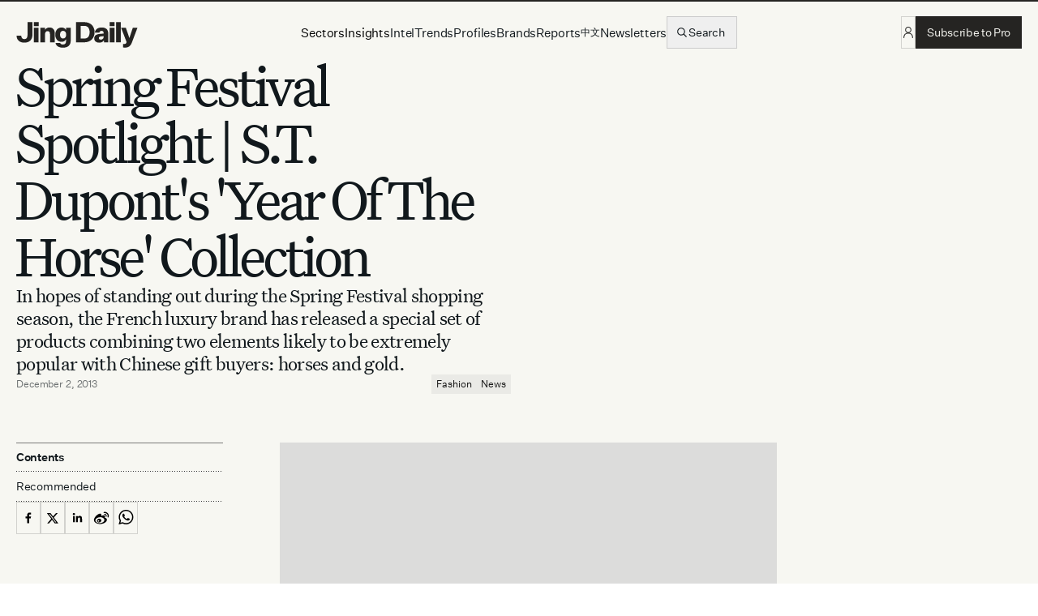

--- FILE ---
content_type: text/html; charset=utf-8
request_url: https://jingdaily.com/posts/spring-festival-spotlight-s-t-duponts-year-of-the-horse-collection
body_size: 79895
content:
<!DOCTYPE html><html lang="en" class="light __variable_6639f5 __variable_3b1c73 __variable_b29855"><head><meta charSet="utf-8"/><meta name="viewport" content="width=device-width, initial-scale=1"/><link rel="preload" href="/_next/static/media/331a5494c262e21c-s.p.woff" as="font" crossorigin="" type="font/woff"/><link rel="preload" href="/_next/static/media/37eae3bba3b58e94-s.p.woff2" as="font" crossorigin="" type="font/woff2"/><link rel="preload" href="/_next/static/media/454e7aaaaf06aea3-s.p.woff2" as="font" crossorigin="" type="font/woff2"/><link rel="preload" href="/_next/static/media/476508445ce3e1a1-s.p.woff2" as="font" crossorigin="" type="font/woff2"/><link rel="preload" href="/_next/static/media/58d93cea4d55cc43-s.p.woff2" as="font" crossorigin="" type="font/woff2"/><link rel="preload" href="/_next/static/media/62a775fc93fc6970-s.p.woff2" as="font" crossorigin="" type="font/woff2"/><link rel="preload" href="/_next/static/media/6c6f577fd836767a-s.p.woff2" as="font" crossorigin="" type="font/woff2"/><link rel="preload" href="/_next/static/media/6de49f1c9942c87b-s.p.woff2" as="font" crossorigin="" type="font/woff2"/><link rel="preload" href="/_next/static/media/8ca279f6b9d0ee04-s.p.woff2" as="font" crossorigin="" type="font/woff2"/><link rel="preload" href="/_next/static/media/aa0a7d78c3fc2b54-s.p.woff2" as="font" crossorigin="" type="font/woff2"/><link rel="preload" href="/_next/static/media/d85a22ac09ec9b12-s.p.woff2" as="font" crossorigin="" type="font/woff2"/><link rel="preload" href="/_next/static/media/def119da56b76b59-s.p.woff2" as="font" crossorigin="" type="font/woff2"/><link rel="preload" href="/_next/static/media/f062eeb09a7e21e5-s.p.woff2" as="font" crossorigin="" type="font/woff2"/><link rel="stylesheet" href="/_next/static/css/7ba4fc18c9a687f4.css" data-precedence="next"/><link rel="stylesheet" href="/_next/static/css/fe86a9e38bbbcf11.css" data-precedence="next"/><link rel="preload" as="script" fetchPriority="low" href="/_next/static/chunks/webpack-8d14f0c96fe0d14b.js"/><script src="/_next/static/chunks/bf6a786c-336eeb2823c0d7f9.js" async=""></script><script src="/_next/static/chunks/3914-6b234e55c386cfd5.js" async=""></script><script src="/_next/static/chunks/main-app-c95e4456e7accb45.js" async=""></script><script src="/_next/static/chunks/370b0802-6bd1184f189eb5d6.js" async=""></script><script src="/_next/static/chunks/3204862b-da787ed93925a81c.js" async=""></script><script src="/_next/static/chunks/a4634e51-0aac9990377304d6.js" async=""></script><script src="/_next/static/chunks/9c4e2130-c285af8259d7e285.js" async=""></script><script src="/_next/static/chunks/eec3d76d-6c6a9be41a58209d.js" async=""></script><script src="/_next/static/chunks/4382-158ee2181b930590.js" async=""></script><script src="/_next/static/chunks/881-d742ed92aed170f4.js" async=""></script><script src="/_next/static/chunks/231-f537d3f1e5d51f49.js" async=""></script><script src="/_next/static/chunks/7186-67daf998585f29be.js" async=""></script><script src="/_next/static/chunks/43-6fee5a51e3c775d1.js" async=""></script><script src="/_next/static/chunks/4945-e6e9e0945105fe9c.js" async=""></script><script src="/_next/static/chunks/8773-d724513b5138faa0.js" async=""></script><script src="/_next/static/chunks/1184-a8b6d309f2b10ac0.js" async=""></script><script src="/_next/static/chunks/1863-8835d73e63961a0f.js" async=""></script><script src="/_next/static/chunks/3406-6e78bea7a4901339.js" async=""></script><script src="/_next/static/chunks/8173-45f7f20ff30eb8f9.js" async=""></script><script src="/_next/static/chunks/2136-ab03a002cb071dfe.js" async=""></script><script src="/_next/static/chunks/603-c2add856d4afd691.js" async=""></script><script src="/_next/static/chunks/4732-61fb9cb78d3a56a5.js" async=""></script><script src="/_next/static/chunks/3516-ec0af4e171840cae.js" async=""></script><script src="/_next/static/chunks/2720-b35a09bf738dc4e1.js" async=""></script><script src="/_next/static/chunks/4678-b75dcbf78017a521.js" async=""></script><script src="/_next/static/chunks/6164-def7bc930daa5fb5.js" async=""></script><script src="/_next/static/chunks/5287-8e0d7db3b7dfb3bc.js" async=""></script><script src="/_next/static/chunks/5700-4d27892ba62a0b5d.js" async=""></script><script src="/_next/static/chunks/6260-fcd0976f4eb8b6c2.js" async=""></script><script src="/_next/static/chunks/5489-73d82076734cc680.js" async=""></script><script src="/_next/static/chunks/5809-03d4c0d7bd46693e.js" async=""></script><script src="/_next/static/chunks/8735-97ae467f21fb1b9c.js" async=""></script><script src="/_next/static/chunks/6758-38a7f96f2241f7e4.js" async=""></script><script src="/_next/static/chunks/4498-1c0bc59a2044e47f.js" async=""></script><script src="/_next/static/chunks/7812-fafdb9a21c7caa57.js" async=""></script><script src="/_next/static/chunks/1330-4c16580ae40c980c.js" async=""></script><script src="/_next/static/chunks/163-0377ceb46c1590f9.js" async=""></script><script src="/_next/static/chunks/538-243a5ae71cad6fd3.js" async=""></script><script src="/_next/static/chunks/5337-3f906e4927f14358.js" async=""></script><script src="/_next/static/chunks/2268-caa54450670afa76.js" async=""></script><script src="/_next/static/chunks/7288-18a0c78501112fbd.js" async=""></script><script src="/_next/static/chunks/8445-821aea31b3726fb1.js" async=""></script><script src="/_next/static/chunks/5473-5c22834c60e4176b.js" async=""></script><script src="/_next/static/chunks/1630-e8214d57dc0d7986.js" async=""></script><script src="/_next/static/chunks/7126-4a8745af37633c3c.js" async=""></script><script src="/_next/static/chunks/1397-062129e3a35e6bfb.js" async=""></script><script src="/_next/static/chunks/4787-c27618271472fd02.js" async=""></script><script src="/_next/static/chunks/8568-058888e5f5afaa31.js" async=""></script><script src="/_next/static/chunks/7707-1f6636fa52a85895.js" async=""></script><script src="/_next/static/chunks/app/(website)/(editorial)/posts/%5Bslug%5D/page-c334d63e603419c3.js" async=""></script><script src="/_next/static/chunks/6103-092d8cc1c8c78625.js" async=""></script><script src="/_next/static/chunks/1131-6759af51dc2c3465.js" async=""></script><script src="/_next/static/chunks/2237-d35083f2bddd0a4e.js" async=""></script><script src="/_next/static/chunks/8303-0b4ebebc50642304.js" async=""></script><script src="/_next/static/chunks/9914-7857713b750aafa2.js" async=""></script><script src="/_next/static/chunks/app/(landing)/layout-9757180da90f0912.js" async=""></script><script src="/_next/static/chunks/9109-26e9436acfa055bb.js" async=""></script><script src="/_next/static/chunks/4181-0fd376a80353a074.js" async=""></script><script src="/_next/static/chunks/7365-772cf46042b4aef1.js" async=""></script><script src="/_next/static/chunks/app/(website)/layout-f6834028207034ad.js" async=""></script><link rel="preload" href="https://www.googletagmanager.com/gtm.js?id=GTM-N68TW6NQ" as="script"/><link rel="preload" href="https://consent.cookiebot.com/uc.js" as="script"/><link rel="preload" href="https://www.googletagmanager.com/gtag/js?id=G-HS6W7K5TCY" as="script"/><link rel="preload" href="https://www.googletagmanager.com/gtag/js?id=AW-16722836556" as="script"/><title>Spring Festival Spotlight | S.T. Dupont&#x27;s &#x27;Year Of The Horse&#x27; Collection | Jing Daily</title><meta name="description" content="In hopes of standing out during the Spring Festival shopping season, the French luxury brand has released a special set of products combining two elements likely to be extremely popular with Chinese gift buyers: horses and gold. "/><meta name="author" content="Jing Daily"/><meta name="keywords" content="Jing Daily,China,Luxury"/><meta name="referrer" content="origin-when-cross-origin"/><meta name="creator" content="Jing Daily"/><meta name="publisher" content="Jing Daily"/><meta name="robots" content="index, follow"/><link rel="canonical" href="https://jingdaily.com/posts/spring-festival-spotlight-s-t-duponts-year-of-the-horse-collection"/><meta property="og:title" content="Spring Festival Spotlight | S.T. Dupont&#x27;s &#x27;Year Of The Horse&#x27; Collection | Jing Daily"/><meta property="og:description" content="In hopes of standing out during the Spring Festival shopping season, the French luxury brand has released a special set of products combining two elements likely to be extremely popular with Chinese gift buyers: horses and gold. "/><meta property="og:url" content="https://jingdaily.com/posts/spring-festival-spotlight-s-t-duponts-year-of-the-horse-collection"/><meta property="og:image" content="https://cdn.sanity.io/images/f8lauh0h/production/7d378d6230ae1e74c9a0d7e767f2ac7a11423207-620x414.jpg"/><meta property="og:image" content="https://jingdaily.com/og.png"/><meta property="og:type" content="article"/><meta name="twitter:card" content="summary_large_image"/><meta name="twitter:title" content="Spring Festival Spotlight | S.T. Dupont&#x27;s &#x27;Year Of The Horse&#x27; Collection | Jing Daily"/><meta name="twitter:description" content="In hopes of standing out during the Spring Festival shopping season, the French luxury brand has released a special set of products combining two elements likely to be extremely popular with Chinese gift buyers: horses and gold. "/><meta name="twitter:image" content="https://cdn.sanity.io/images/f8lauh0h/production/7d378d6230ae1e74c9a0d7e767f2ac7a11423207-620x414.jpg"/><link rel="icon" href="/favicon.ico"/><meta name="next-size-adjust"/><script src="/_next/static/chunks/polyfills-42372ed130431b0a.js" noModule=""></script></head><body><html lang="en"><body><div data-overlay-container="true"><script>!function(){try{var d=document.documentElement,c=d.classList;c.remove('light','dark');var e=localStorage.getItem('theme');if('system'===e||(!e&&false)){var t='(prefers-color-scheme: dark)',m=window.matchMedia(t);if(m.media!==t||m.matches){d.style.colorScheme = 'dark';c.add('dark')}else{d.style.colorScheme = 'light';c.add('light')}}else if(e){c.add(e|| '')}else{c.add('light')}if(e==='light'||e==='dark'||!e)d.style.colorScheme=e||'light'}catch(e){}}()</script><!--$--><style>
          #nprogress {
            pointer-events: none;
          }

          #nprogress .bar {
            background: #1D1EB2;

            position: fixed;
            z-index: 99999;
            top: 0;
            left: 0;

            width: 100%;
            height: 2px;
          }

          /* Fancy blur effect */
          #nprogress .peg {
            display: block;
            position: absolute;
            right: 0px;
            width: 100px;
            height: 100%;
            box-shadow: 0 0 10px #1D1EB2, 0 0 5px #1D1EB2;
            opacity: 1.0;

            -webkit-transform: rotate(3deg) translate(0px, -4px);
                -ms-transform: rotate(3deg) translate(0px, -4px);
                    transform: rotate(3deg) translate(0px, -4px);
          }

          /* Remove these to get rid of the spinner */
          #nprogress .spinner {
            display: block;
            position: fixed;
            z-index: 1031;
            top: 15px;
            right: 15px;
          }

          #nprogress .spinner-icon {
            width: 18px;
            height: 18px;
            box-sizing: border-box;

            border: solid 2px transparent;
            border-top-color: #1D1EB2;
            border-left-color: #1D1EB2;
            border-radius: 50%;

            -webkit-animation: nprogress-spinner 400ms linear infinite;
                    animation: nprogress-spinner 400ms linear infinite;
          }

          .nprogress-custom-parent {
            overflow: hidden;
            position: relative;
          }

          .nprogress-custom-parent #nprogress .spinner,
          .nprogress-custom-parent #nprogress .bar {
            position: absolute;
          }

          @-webkit-keyframes nprogress-spinner {
            0%   { -webkit-transform: rotate(0deg); }
            100% { -webkit-transform: rotate(360deg); }
          }
          @keyframes nprogress-spinner {
            0%   { transform: rotate(0deg); }
            100% { transform: rotate(360deg); }
          }
        </style><!--/$--><main class="px-lg"><a href="#skip" class="sr-only focus:not-sr-only">Skip to content</a><header id="MainHeader" class="relative top-0 left-0 z-50 w-full h-20 flex items-center justify-between"><div class="max-w-screen overflow-hidden fixed top-0 left-0 z-50 w-full"><div data-progress="true" class=" origin" style="z-index:60;width:calc(100% + 1rem)"><div class="h-[2px] w-full bg-pro" style="width:NaN%"></div></div></div><div class="flex justify-center w-full"><div class="w-full"><div class="w-full flex gap-md justify-between md:grid grid-cols-12 items-center "><div class="col-span-6 md:col-span-4 lg:col-span-3 flex items-center"><a title="Jing Daily" class="flex items-cnter -mb-sm GTM-MAIN-NAV" href="/"><svg height="32" viewBox="0 0 155 33" fill="none" xmlns="http://www.w3.org/2000/svg"><path d="M140.694 25.8199L133.674 7.56787H139.722L144.186 20.4559H144.258L148.542 7.56787H154.446L147.462 26.1079C145.626 30.9319 142.962 32.6959 138.606 32.6959C137.886 32.6959 136.914 32.6599 136.122 32.5159V28.1239C136.626 28.1959 136.842 28.1959 137.202 28.1959C139.11 28.1959 139.938 27.8719 140.694 25.8199Z" fill="#252422"></path><path d="M133.253 25.9999H127.241V0.295898H133.253V25.9999Z" fill="#252422"></path><path d="M119.044 5.4799V0.295898H125.272V5.4799H119.044ZM119.152 25.9999V7.5679H125.164V25.9999H119.152Z" fill="#252422"></path><path d="M111.888 25.9997C111.78 24.9917 111.708 24.1997 111.708 23.2997C110.772 25.3517 108.612 26.4317 105.804 26.4317C101.88 26.4317 99.3965 24.3077 99.3965 20.9957C99.3965 17.1437 102.492 15.7397 106.236 15.3437L111.42 14.8397V14.0837C111.42 12.3917 110.412 11.4197 108.648 11.4197C106.992 11.4197 106.056 12.3917 105.948 13.7597H100.188C100.584 9.61974 103.788 7.13574 108.864 7.13574C114.372 7.13574 117.288 9.69174 117.288 14.7677V25.9997H111.888ZM107.64 22.5797C109.62 22.5797 111.42 21.3557 111.42 19.0157V18.1157L108.108 18.5117C106.488 18.6917 105.336 19.1237 105.336 20.5997C105.336 21.8237 106.164 22.5797 107.64 22.5797Z" fill="#252422"></path><path d="M86.7003 0.295898C94.7283 0.295898 99.8403 5.4079 99.8403 13.1119C99.8403 20.8519 94.7283 25.9999 86.7003 25.9999H76.1523V0.295898H86.7003ZM86.7003 5.0839H82.2363V21.1759H86.7003C91.0923 21.1759 93.5043 18.4039 93.5043 13.1119C93.5043 7.8559 91.0923 5.0839 86.7003 5.0839Z" fill="#252422"></path><path d="M63.466 24.7037V22.1477C62.566 23.9477 60.55 25.3877 57.886 25.3877C52.846 25.3877 49.75 21.5717 49.75 16.2437C49.75 10.9517 52.846 7.13574 57.886 7.13574C60.55 7.13574 62.638 8.57574 63.538 10.3397V7.56774H69.478V23.8037C69.478 29.9597 65.482 32.8397 59.578 32.8397C54.142 32.8397 50.722 30.5357 50.074 26.7917H56.014C56.446 28.1957 57.706 28.7717 59.542 28.7717C61.882 28.7717 63.466 27.5837 63.466 24.7037ZM63.61 16.5677V15.8837C63.61 13.1117 62.026 11.3837 59.686 11.3837C57.202 11.3837 55.798 13.2197 55.798 16.2437C55.798 19.2317 57.202 21.1397 59.686 21.1397C62.026 21.1397 63.61 19.4117 63.61 16.5677Z" fill="#252422"></path><path d="M36.5543 7.56774V10.4117C37.4543 8.53974 39.4703 7.13574 42.2423 7.13574C46.4903 7.13574 49.0823 9.72774 49.0823 14.1917V25.9997H43.0343V15.6317C43.0343 13.0757 42.0263 11.7797 39.9743 11.7797C38.1023 11.7797 36.6263 13.0037 36.6263 16.1357V25.9997H30.6143V7.56774H36.5543Z" fill="#252422"></path><path d="M22.418 5.4799V0.295898H28.646V5.4799H22.418ZM22.526 25.9999V7.5679H28.538V25.9999H22.526Z" fill="#252422"></path><path d="M14.3999 16.8199V0.295898H20.6639V16.6039C20.6639 22.5799 16.7759 26.4319 10.3319 26.4319C4.42791 26.4319 0.539906 23.1199 0.503906 17.5399H6.40791C6.44391 20.4559 7.99191 21.9319 10.3319 21.9319C13.0679 21.9319 14.3999 20.1679 14.3999 16.8199Z" fill="#252422"></path></svg></a></div><div class="col-span-4 ml-auto md:ml-0 md:col-span-5 lg:col-span-6 block md:grid relative top-0"><div class="hidden lg:flex w-full justify-center items-center gap-lg"><div class="  justify-center"><nav class="hidden lg:block"><ul class="flex gap-4 items-center group"><li class="flex items-center whitespace-nowrap"><button type="button" class="z-10 aria-expanded:scale-[0.97] aria-expanded:opacity-70 subpixel-antialiased p-0 h-auto group/link !bg-transparent rounded-none relative !transform-none !scale-100 !overflow-visible" aria-label="Sectors" data-slot="trigger" aria-haspopup="true" aria-expanded="false" id="react-aria-:Rml2qb9scq:"><span class="py-sm flex items-center  gap-[2px] utilitySans text-black  relative underline-offset-2 active:opacity-50  !leading-none decoration-1 !antialiased">Sectors</span></button></li><li class="flex items-center whitespace-nowrap"><button type="button" class="z-10 aria-expanded:scale-[0.97] aria-expanded:opacity-70 subpixel-antialiased p-0 h-auto group/link !bg-transparent rounded-none relative !transform-none !scale-100 !overflow-visible" aria-label="Insights" data-slot="trigger" aria-haspopup="true" aria-expanded="false" id="react-aria-:R16l2qb9scq:"><span class="py-sm flex items-center  gap-[2px] utilitySans text-black  relative underline-offset-2 active:opacity-50  !leading-none decoration-1 !antialiased">Insights</span></button></li><li class="flex items-center whitespace-nowrap"><a class="py-sm flex items-center group gap-md utilitySans  relative underline-offset-2 active:opacity-50  !leading-none decoration-1 GTM-MAIN-NAV" href="/intels">Intel</a></li><li class="flex items-center whitespace-nowrap"><a class="py-sm flex items-center group gap-md utilitySans  relative underline-offset-2 active:opacity-50  !leading-none decoration-1 GTM-MAIN-NAV" href="/trends">Trends</a></li><li class="flex items-center whitespace-nowrap"><a class="py-sm flex items-center group gap-md utilitySans  relative underline-offset-2 active:opacity-50  !leading-none decoration-1 GTM-MAIN-NAV" href="/profiles">Profiles</a></li><li class="flex items-center whitespace-nowrap"><a class="py-sm flex items-center group gap-md utilitySans  relative underline-offset-2 active:opacity-50  !leading-none decoration-1 GTM-MAIN-NAV" href="/brands">Brands</a></li><li class="flex items-center whitespace-nowrap"><a class="py-sm flex items-center group gap-md utilitySans  relative underline-offset-2 active:opacity-50  !leading-none decoration-1 GTM-MAIN-NAV" href="/reports">Reports</a></li><li class="flex items-center whitespace-nowrap"><a class="py-sm flex items-center group gap-md utilitySans  relative underline-offset-2 active:opacity-50  !leading-none decoration-1 GTM-MAIN-NAV" href="/wechat"><span lang="zh">中文</span></a></li><li class="flex items-center whitespace-nowrap hidden xl:block"><a class="py-sm flex items-center group gap-md utilitySans  relative underline-offset-2 active:opacity-50  !leading-none decoration-1 hidden xl:block GTM-MAIN-NAV" href="/newsletters">Newsletters</a></li></ul></nav></div><div><div class="block xl:hidden "><button type="button" tabindex="0" data-react-aria-pressable="true" title="Search" class="z-0 group relative inline-flex items-center justify-center box-border appearance-none select-none whitespace-nowrap font-normal subpixel-antialiased overflow-hidden tap-highlight-transparent transform-gpu cursor-pointer outline-hidden data-[focus-visible=true]:z-10 data-[focus-visible=true]:outline-2 data-[focus-visible=true]:outline-focus data-[focus-visible=true]:outline-offset-2 text-small gap-2 !gap-0 !transition-none data-[pressed=true]:scale-100 min-w-10 w-10 border !bg-transparent !border-solid border-black/15 hover:border-black/30 hover:opacity-100 px-3.5 h-[2.5rem] !text-utility gap-sm rounded-none !overflow-hidden content-none !p-0 !w-auto !min-w-0 aspect-square"><svg stroke="currentColor" fill="none" stroke-width="0" viewBox="0 0 15 15" font-size="18" height="1em" width="1em" xmlns="http://www.w3.org/2000/svg"><path fill-rule="evenodd" clip-rule="evenodd" d="M10 6.5C10 8.433 8.433 10 6.5 10C4.567 10 3 8.433 3 6.5C3 4.567 4.567 3 6.5 3C8.433 3 10 4.567 10 6.5ZM9.30884 10.0159C8.53901 10.6318 7.56251 11 6.5 11C4.01472 11 2 8.98528 2 6.5C2 4.01472 4.01472 2 6.5 2C8.98528 2 11 4.01472 11 6.5C11 7.56251 10.6318 8.53901 10.0159 9.30884L12.8536 12.1464C13.0488 12.3417 13.0488 12.6583 12.8536 12.8536C12.6583 13.0488 12.3417 13.0488 12.1464 12.8536L9.30884 10.0159Z" fill="currentColor"></path></svg></button></div><button aria-label="Search" class="text-sm hidden xl:flex gap-sm items-center border border-black/15 hover:border-black/30  h-[2.5rem] pl-md pr-3.5 group"><svg stroke="currentColor" fill="none" stroke-width="0" viewBox="0 0 15 15" font-size="16" height="1em" width="1em" xmlns="http://www.w3.org/2000/svg"><path fill-rule="evenodd" clip-rule="evenodd" d="M10 6.5C10 8.433 8.433 10 6.5 10C4.567 10 3 8.433 3 6.5C3 4.567 4.567 3 6.5 3C8.433 3 10 4.567 10 6.5ZM9.30884 10.0159C8.53901 10.6318 7.56251 11 6.5 11C4.01472 11 2 8.98528 2 6.5C2 4.01472 4.01472 2 6.5 2C8.98528 2 11 4.01472 11 6.5C11 7.56251 10.6318 8.53901 10.0159 9.30884L12.8536 12.1464C13.0488 12.3417 13.0488 12.6583 12.8536 12.8536C12.6583 13.0488 12.3417 13.0488 12.1464 12.8536L9.30884 10.0159Z" fill="currentColor"></path></svg><span class="opacity-100  hidden xl:block">Search</span></button></div></div></div><div class="col-span-6 md:col-span-3 lg:col-span-3 grid justify-end"><div class="flex gap-md items-center"><aside class="flex gap-md items-center"><div class="flex items-center gap-md xsSans"><div class="flex gap-md "><a class="tap-highlight-transparent outline-none no-underline active:opacity-disabled transition-opacity z-0 group relative inline-flex items-center justify-center box-border appearance-none select-none whitespace-nowrap font-normal subpixel-antialiased overflow-hidden tap-highlight-transparent transform-gpu cursor-pointer outline-hidden data-[focus-visible=true]:z-10 data-[focus-visible=true]:outline-2 data-[focus-visible=true]:outline-focus data-[focus-visible=true]:outline-offset-2 text-small gap-2 !gap-0 !transition-none data-[pressed=true]:scale-100 min-w-10 w-10 border !bg-transparent !border-solid border-black/15 hover:border-black/30 hover:opacity-100 px-3.5 h-[2.5rem] !text-utility gap-sm rounded-none !overflow-hidden content-none !p-0 !w-auto !min-w-0 aspect-square sm:hidden text-pro" data-react-aria-pressable="true" href="/account" tabindex="0" role="button"><svg stroke="currentColor" fill="none" stroke-width="0" viewBox="0 0 15 15" height="16" width="16" xmlns="http://www.w3.org/2000/svg"><path fill-rule="evenodd" clip-rule="evenodd" d="M7.5 0.875C5.49797 0.875 3.875 2.49797 3.875 4.5C3.875 6.15288 4.98124 7.54738 6.49373 7.98351C5.2997 8.12901 4.27557 8.55134 3.50407 9.31167C2.52216 10.2794 2.02502 11.72 2.02502 13.5999C2.02502 13.8623 2.23769 14.0749 2.50002 14.0749C2.76236 14.0749 2.97502 13.8623 2.97502 13.5999C2.97502 11.8799 3.42786 10.7206 4.17091 9.9883C4.91536 9.25463 6.02674 8.87499 7.49995 8.87499C8.97317 8.87499 10.0846 9.25463 10.8291 9.98831C11.5721 10.7206 12.025 11.8799 12.025 13.5999C12.025 13.8623 12.2376 14.0749 12.5 14.0749C12.7623 14.075 12.975 13.8623 12.975 13.6C12.975 11.72 12.4778 10.2794 11.4959 9.31166C10.7244 8.55135 9.70025 8.12903 8.50625 7.98352C10.0187 7.5474 11.125 6.15289 11.125 4.5C11.125 2.49797 9.50203 0.875 7.5 0.875ZM4.825 4.5C4.825 3.02264 6.02264 1.825 7.5 1.825C8.97736 1.825 10.175 3.02264 10.175 4.5C10.175 5.97736 8.97736 7.175 7.5 7.175C6.02264 7.175 4.825 5.97736 4.825 4.5Z" fill="currentColor"></path></svg></a><a class="tap-highlight-transparent outline-none no-underline active:opacity-disabled transition-opacity z-0 group relative items-center justify-center box-border appearance-none select-none whitespace-nowrap font-normal subpixel-antialiased overflow-hidden tap-highlight-transparent transform-gpu cursor-pointer outline-hidden data-[focus-visible=true]:z-10 data-[focus-visible=true]:outline-2 data-[focus-visible=true]:outline-focus data-[focus-visible=true]:outline-offset-2 text-small gap-2 !gap-0 !transition-none data-[pressed=true]:scale-100 min-w-10 w-10 border !bg-transparent !border-solid border-black/15 hover:border-black/30 px-3.5 h-[2.5rem] !text-utility gap-sm rounded-none !overflow-hidden content-none !p-0 !w-auto !min-w-0 aspect-square hidden sm:flex text-pro hover:opacity-100 GTM-LOGIN" data-react-aria-pressable="true" href="/signin?redirect=/posts/spring-festival-spotlight-s-t-duponts-year-of-the-horse-collection" tabindex="0" role="button"><svg stroke="currentColor" fill="none" stroke-width="0" viewBox="0 0 15 15" aria-hidden="true" focusable="false" height="16" width="16" xmlns="http://www.w3.org/2000/svg"><path fill-rule="evenodd" clip-rule="evenodd" d="M7.5 0.875C5.49797 0.875 3.875 2.49797 3.875 4.5C3.875 6.15288 4.98124 7.54738 6.49373 7.98351C5.2997 8.12901 4.27557 8.55134 3.50407 9.31167C2.52216 10.2794 2.02502 11.72 2.02502 13.5999C2.02502 13.8623 2.23769 14.0749 2.50002 14.0749C2.76236 14.0749 2.97502 13.8623 2.97502 13.5999C2.97502 11.8799 3.42786 10.7206 4.17091 9.9883C4.91536 9.25463 6.02674 8.87499 7.49995 8.87499C8.97317 8.87499 10.0846 9.25463 10.8291 9.98831C11.5721 10.7206 12.025 11.8799 12.025 13.5999C12.025 13.8623 12.2376 14.0749 12.5 14.0749C12.7623 14.075 12.975 13.8623 12.975 13.6C12.975 11.72 12.4778 10.2794 11.4959 9.31166C10.7244 8.55135 9.70025 8.12903 8.50625 7.98352C10.0187 7.5474 11.125 6.15289 11.125 4.5C11.125 2.49797 9.50203 0.875 7.5 0.875ZM4.825 4.5C4.825 3.02264 6.02264 1.825 7.5 1.825C8.97736 1.825 10.175 3.02264 10.175 4.5C10.175 5.97736 8.97736 7.175 7.5 7.175C6.02264 7.175 4.825 5.97736 4.825 4.5Z" fill="currentColor"></path></svg></a><a class="tap-highlight-transparent outline-none no-underline hover:opacity-80 active:opacity-disabled transition-opacity z-0 group relative items-center justify-center box-border appearance-none select-none whitespace-nowrap font-normal subpixel-antialiased overflow-hidden tap-highlight-transparent transform-gpu cursor-pointer outline-hidden data-[focus-visible=true]:z-10 data-[focus-visible=true]:outline-2 data-[focus-visible=true]:outline-focus data-[focus-visible=true]:outline-offset-2 min-w-20 text-small gap-2 [&amp;&gt;svg]:max-w-[theme(spacing.8)] !transition-none data-[pressed=true]:scale-100 data-[hover=true]:opacity-hover text-background !opacity-100 !focus:opacity-100 !hover:bg-accent bg-pro hover:bg-accent !hover:opacity-100 px-3.5 h-[2.5rem] !text-utility gap-sm rounded-none !overflow-hidden content-none hidden lg:flex GTM-SUBSCRIBE-MAIN-NAV" data-react-aria-pressable="true" href="/subscription" tabindex="0" role="button"><span>Subscribe to Pro</span></a></div></div></aside><div class="lg:hidden"><div><div class="block xl:hidden "><button type="button" tabindex="0" data-react-aria-pressable="true" title="Search" class="z-0 group relative inline-flex items-center justify-center box-border appearance-none select-none whitespace-nowrap font-normal subpixel-antialiased overflow-hidden tap-highlight-transparent transform-gpu cursor-pointer outline-hidden data-[focus-visible=true]:z-10 data-[focus-visible=true]:outline-2 data-[focus-visible=true]:outline-focus data-[focus-visible=true]:outline-offset-2 text-small gap-2 !gap-0 !transition-none data-[pressed=true]:scale-100 min-w-10 w-10 border !bg-transparent !border-solid border-black/15 hover:border-black/30 hover:opacity-100 px-3.5 h-[2.5rem] !text-utility gap-sm rounded-none !overflow-hidden content-none !p-0 !w-auto !min-w-0 aspect-square"><svg stroke="currentColor" fill="none" stroke-width="0" viewBox="0 0 15 15" font-size="18" height="1em" width="1em" xmlns="http://www.w3.org/2000/svg"><path fill-rule="evenodd" clip-rule="evenodd" d="M10 6.5C10 8.433 8.433 10 6.5 10C4.567 10 3 8.433 3 6.5C3 4.567 4.567 3 6.5 3C8.433 3 10 4.567 10 6.5ZM9.30884 10.0159C8.53901 10.6318 7.56251 11 6.5 11C4.01472 11 2 8.98528 2 6.5C2 4.01472 4.01472 2 6.5 2C8.98528 2 11 4.01472 11 6.5C11 7.56251 10.6318 8.53901 10.0159 9.30884L12.8536 12.1464C13.0488 12.3417 13.0488 12.6583 12.8536 12.8536C12.6583 13.0488 12.3417 13.0488 12.1464 12.8536L9.30884 10.0159Z" fill="currentColor"></path></svg></button></div><button aria-label="Search" class="text-sm hidden xl:flex gap-sm items-center border border-black/15 hover:border-black/30  h-[2.5rem] pl-md pr-3.5 group"><svg stroke="currentColor" fill="none" stroke-width="0" viewBox="0 0 15 15" font-size="16" height="1em" width="1em" xmlns="http://www.w3.org/2000/svg"><path fill-rule="evenodd" clip-rule="evenodd" d="M10 6.5C10 8.433 8.433 10 6.5 10C4.567 10 3 8.433 3 6.5C3 4.567 4.567 3 6.5 3C8.433 3 10 4.567 10 6.5ZM9.30884 10.0159C8.53901 10.6318 7.56251 11 6.5 11C4.01472 11 2 8.98528 2 6.5C2 4.01472 4.01472 2 6.5 2C8.98528 2 11 4.01472 11 6.5C11 7.56251 10.6318 8.53901 10.0159 9.30884L12.8536 12.1464C13.0488 12.3417 13.0488 12.6583 12.8536 12.8536C12.6583 13.0488 12.3417 13.0488 12.1464 12.8536L9.30884 10.0159Z" fill="currentColor"></path></svg><span class="opacity-100  hidden xl:block">Search</span></button></div></div><button type="button" tabindex="0" data-react-aria-pressable="true" class="z-0 group relative inline-flex items-center justify-center box-border appearance-none select-none whitespace-nowrap font-normal subpixel-antialiased overflow-hidden tap-highlight-transparent transform-gpu cursor-pointer outline-hidden data-[focus-visible=true]:z-10 data-[focus-visible=true]:outline-2 data-[focus-visible=true]:outline-focus data-[focus-visible=true]:outline-offset-2 text-small gap-2 !gap-0 !transition-none data-[pressed=true]:scale-100 min-w-10 w-10 border !bg-transparent !border-solid border-black/15 hover:border-black/30 hover:opacity-100 px-3.5 h-[2.5rem] !text-utility gap-sm rounded-none !overflow-hidden content-none !p-0 !w-auto !min-w-0 aspect-square lg:hidden"><svg stroke="currentColor" fill="none" stroke-width="0" viewBox="0 0 15 15" height="16" width="16" xmlns="http://www.w3.org/2000/svg"><path fill-rule="evenodd" clip-rule="evenodd" d="M1.5 3C1.22386 3 1 3.22386 1 3.5C1 3.77614 1.22386 4 1.5 4H13.5C13.7761 4 14 3.77614 14 3.5C14 3.22386 13.7761 3 13.5 3H1.5ZM1 7.5C1 7.22386 1.22386 7 1.5 7H13.5C13.7761 7 14 7.22386 14 7.5C14 7.77614 13.7761 8 13.5 8H1.5C1.22386 8 1 7.77614 1 7.5ZM1 11.5C1 11.2239 1.22386 11 1.5 11H13.5C13.7761 11 14 11.2239 14 11.5C14 11.7761 13.7761 12 13.5 12H1.5C1.22386 12 1 11.7761 1 11.5Z" fill="currentColor"></path></svg></button><div class="pointer-events-none transform -translate-x-full bg-background fixed top-0 left-0 w-full h-full overflow-y-scroll hide-scrollbar pt-0 block lg:hidden z-50"><div class="mx-lg min-h-full flex flex-col justify-between relative top-[.5px]"><header class="border-bottom h-20 flex items-center "><div class="flex justify-center w-full"><div class="w-full max-w-8xl bg-background"><div class="  w-full flex gap-sm justify-between "><div class="flex items-center"><a class="flex items-center -mb-sm GTM-MAIN-NAV" href="/"><svg height="32" viewBox="0 0 155 33" fill="none" xmlns="http://www.w3.org/2000/svg"><path d="M140.694 25.8199L133.674 7.56787H139.722L144.186 20.4559H144.258L148.542 7.56787H154.446L147.462 26.1079C145.626 30.9319 142.962 32.6959 138.606 32.6959C137.886 32.6959 136.914 32.6599 136.122 32.5159V28.1239C136.626 28.1959 136.842 28.1959 137.202 28.1959C139.11 28.1959 139.938 27.8719 140.694 25.8199Z" fill="#252422"></path><path d="M133.253 25.9999H127.241V0.295898H133.253V25.9999Z" fill="#252422"></path><path d="M119.044 5.4799V0.295898H125.272V5.4799H119.044ZM119.152 25.9999V7.5679H125.164V25.9999H119.152Z" fill="#252422"></path><path d="M111.888 25.9997C111.78 24.9917 111.708 24.1997 111.708 23.2997C110.772 25.3517 108.612 26.4317 105.804 26.4317C101.88 26.4317 99.3965 24.3077 99.3965 20.9957C99.3965 17.1437 102.492 15.7397 106.236 15.3437L111.42 14.8397V14.0837C111.42 12.3917 110.412 11.4197 108.648 11.4197C106.992 11.4197 106.056 12.3917 105.948 13.7597H100.188C100.584 9.61974 103.788 7.13574 108.864 7.13574C114.372 7.13574 117.288 9.69174 117.288 14.7677V25.9997H111.888ZM107.64 22.5797C109.62 22.5797 111.42 21.3557 111.42 19.0157V18.1157L108.108 18.5117C106.488 18.6917 105.336 19.1237 105.336 20.5997C105.336 21.8237 106.164 22.5797 107.64 22.5797Z" fill="#252422"></path><path d="M86.7003 0.295898C94.7283 0.295898 99.8403 5.4079 99.8403 13.1119C99.8403 20.8519 94.7283 25.9999 86.7003 25.9999H76.1523V0.295898H86.7003ZM86.7003 5.0839H82.2363V21.1759H86.7003C91.0923 21.1759 93.5043 18.4039 93.5043 13.1119C93.5043 7.8559 91.0923 5.0839 86.7003 5.0839Z" fill="#252422"></path><path d="M63.466 24.7037V22.1477C62.566 23.9477 60.55 25.3877 57.886 25.3877C52.846 25.3877 49.75 21.5717 49.75 16.2437C49.75 10.9517 52.846 7.13574 57.886 7.13574C60.55 7.13574 62.638 8.57574 63.538 10.3397V7.56774H69.478V23.8037C69.478 29.9597 65.482 32.8397 59.578 32.8397C54.142 32.8397 50.722 30.5357 50.074 26.7917H56.014C56.446 28.1957 57.706 28.7717 59.542 28.7717C61.882 28.7717 63.466 27.5837 63.466 24.7037ZM63.61 16.5677V15.8837C63.61 13.1117 62.026 11.3837 59.686 11.3837C57.202 11.3837 55.798 13.2197 55.798 16.2437C55.798 19.2317 57.202 21.1397 59.686 21.1397C62.026 21.1397 63.61 19.4117 63.61 16.5677Z" fill="#252422"></path><path d="M36.5543 7.56774V10.4117C37.4543 8.53974 39.4703 7.13574 42.2423 7.13574C46.4903 7.13574 49.0823 9.72774 49.0823 14.1917V25.9997H43.0343V15.6317C43.0343 13.0757 42.0263 11.7797 39.9743 11.7797C38.1023 11.7797 36.6263 13.0037 36.6263 16.1357V25.9997H30.6143V7.56774H36.5543Z" fill="#252422"></path><path d="M22.418 5.4799V0.295898H28.646V5.4799H22.418ZM22.526 25.9999V7.5679H28.538V25.9999H22.526Z" fill="#252422"></path><path d="M14.3999 16.8199V0.295898H20.6639V16.6039C20.6639 22.5799 16.7759 26.4319 10.3319 26.4319C4.42791 26.4319 0.539906 23.1199 0.503906 17.5399H6.40791C6.44391 20.4559 7.99191 21.9319 10.3319 21.9319C13.0679 21.9319 14.3999 20.1679 14.3999 16.8199Z" fill="#252422"></path></svg></a></div><div class="flex gap-md items-center"><div><div class="block xl:hidden "><button type="button" tabindex="0" data-react-aria-pressable="true" title="Search" class="z-0 group relative inline-flex items-center justify-center box-border appearance-none select-none whitespace-nowrap font-normal subpixel-antialiased overflow-hidden tap-highlight-transparent transform-gpu cursor-pointer outline-hidden data-[focus-visible=true]:z-10 data-[focus-visible=true]:outline-2 data-[focus-visible=true]:outline-focus data-[focus-visible=true]:outline-offset-2 text-small gap-2 !gap-0 !transition-none data-[pressed=true]:scale-100 min-w-10 w-10 border !bg-transparent !border-solid border-black/15 hover:border-black/30 hover:opacity-100 px-3.5 h-[2.5rem] !text-utility gap-sm rounded-none !overflow-hidden content-none !p-0 !w-auto !min-w-0 aspect-square"><svg stroke="currentColor" fill="none" stroke-width="0" viewBox="0 0 15 15" font-size="18" height="1em" width="1em" xmlns="http://www.w3.org/2000/svg"><path fill-rule="evenodd" clip-rule="evenodd" d="M10 6.5C10 8.433 8.433 10 6.5 10C4.567 10 3 8.433 3 6.5C3 4.567 4.567 3 6.5 3C8.433 3 10 4.567 10 6.5ZM9.30884 10.0159C8.53901 10.6318 7.56251 11 6.5 11C4.01472 11 2 8.98528 2 6.5C2 4.01472 4.01472 2 6.5 2C8.98528 2 11 4.01472 11 6.5C11 7.56251 10.6318 8.53901 10.0159 9.30884L12.8536 12.1464C13.0488 12.3417 13.0488 12.6583 12.8536 12.8536C12.6583 13.0488 12.3417 13.0488 12.1464 12.8536L9.30884 10.0159Z" fill="currentColor"></path></svg></button></div><button aria-label="Search" class="text-sm hidden xl:flex gap-sm items-center border border-black/15 hover:border-black/30  h-[2.5rem] pl-md pr-3.5 group"><svg stroke="currentColor" fill="none" stroke-width="0" viewBox="0 0 15 15" font-size="16" height="1em" width="1em" xmlns="http://www.w3.org/2000/svg"><path fill-rule="evenodd" clip-rule="evenodd" d="M10 6.5C10 8.433 8.433 10 6.5 10C4.567 10 3 8.433 3 6.5C3 4.567 4.567 3 6.5 3C8.433 3 10 4.567 10 6.5ZM9.30884 10.0159C8.53901 10.6318 7.56251 11 6.5 11C4.01472 11 2 8.98528 2 6.5C2 4.01472 4.01472 2 6.5 2C8.98528 2 11 4.01472 11 6.5C11 7.56251 10.6318 8.53901 10.0159 9.30884L12.8536 12.1464C13.0488 12.3417 13.0488 12.6583 12.8536 12.8536C12.6583 13.0488 12.3417 13.0488 12.1464 12.8536L9.30884 10.0159Z" fill="currentColor"></path></svg><span class="opacity-100  hidden xl:block">Search</span></button></div><button type="button" tabindex="0" data-react-aria-pressable="true" class="z-0 group relative inline-flex items-center justify-center box-border appearance-none select-none whitespace-nowrap font-normal subpixel-antialiased overflow-hidden tap-highlight-transparent transform-gpu cursor-pointer outline-hidden data-[focus-visible=true]:z-10 data-[focus-visible=true]:outline-2 data-[focus-visible=true]:outline-focus data-[focus-visible=true]:outline-offset-2 text-small gap-2 !gap-0 !transition-none data-[pressed=true]:scale-100 min-w-10 w-10 border !bg-transparent !border-solid border-black/15 hover:border-black/30 hover:opacity-100 px-3.5 h-[2.5rem] !text-utility gap-sm rounded-none !overflow-hidden content-none !p-0 !w-auto !min-w-0 aspect-square"><svg stroke="currentColor" fill="none" stroke-width="0" viewBox="0 0 15 15" aria-hidden="true" focusable="false" height="15" width="15" xmlns="http://www.w3.org/2000/svg"><path fill-rule="evenodd" clip-rule="evenodd" d="M12.8536 2.85355C13.0488 2.65829 13.0488 2.34171 12.8536 2.14645C12.6583 1.95118 12.3417 1.95118 12.1464 2.14645L7.5 6.79289L2.85355 2.14645C2.65829 1.95118 2.34171 1.95118 2.14645 2.14645C1.95118 2.34171 1.95118 2.65829 2.14645 2.85355L6.79289 7.5L2.14645 12.1464C1.95118 12.3417 1.95118 12.6583 2.14645 12.8536C2.34171 13.0488 2.65829 13.0488 2.85355 12.8536L7.5 8.20711L12.1464 12.8536C12.3417 13.0488 12.6583 13.0488 12.8536 12.8536C13.0488 12.6583 13.0488 12.3417 12.8536 12.1464L8.20711 7.5L12.8536 2.85355Z" fill="currentColor"></path></svg></button></div></div></div></div></header><div class="pb-xl flex flex-col mb-auto"><a class="h4Sans order-2  border-bottom py-md" title="Profiles" href="/profiles">Profiles</a><a class="h4Sans order-2  border-bottom py-md" title="Brands" href="/brands">Brands</a><a class="h4Sans order-2  border-bottom py-md" title="Trends" href="/trends">Trends</a><a class="h4Sans order-2  border-bottom py-md" title="Reports" href="/reports">Reports</a><a class="h4Sans order-2  border-bottom py-md" title="Reports" href="/wechat">中文</a><a class="h4Sans order-2  border-bottom py-md" title="Reports" href="/following">Following</a><a class="h4Sans order-2  border-bottom py-md" title="Reports" href="/intels">Intel</a><div class="border-bottom" style="order:0"><div class="px-2 w-full" data-orientation="vertical"><div class="p-0 w-full" aria-label="sectors"><h2 class="px-0"><button class="flex py-4 w-full h-full gap-3 items-center tap-highlight-transparent outline-none data-[focus-visible=true]:z-10 data-[focus-visible=true]:outline-2 data-[focus-visible=true]:outline-focus data-[focus-visible=true]:outline-offset-2 py-md px-0" type="button" id=":R365fl2qb9scq:" aria-expanded="false"><div class="flex-1 flex flex-col text-start px-0"><span class="text-foreground text-large px-0"><span class="h4Sans">Sectors</span></span></div><span aria-hidden="true" class="rotate-0 data-[open=true]:-rotate-90 rtl:-rotate-180 rtl:data-[open=true]:-rotate-90 text-black"><svg aria-hidden="true" fill="none" focusable="false" height="1em" role="presentation" viewBox="0 0 24 24" width="1em"><path d="M15.5 19l-7-7 7-7" stroke="currentColor" stroke-linecap="round" stroke-linejoin="round" stroke-width="1.5"></path></svg></span></button></h2><div class="hidden data-[open=true]:block p-0" id=":R365fl2qb9scqH1:" role="region" aria-labelledby=":R365fl2qb9scq:"><ul class="grid gap-md border-top py-md"><li class="h4Sans"><a title="Beauty" class="h4Sans" href="/sectors/beauty">Beauty</a></li><li class="h4Sans"><a title="Fashion" class="h4Sans" href="/sectors/fashion">Fashion</a></li><li class="h4Sans"><a title="Hard Luxury" class="h4Sans" href="/sectors/hard-luxury">Hard Luxury</a></li><li class="h4Sans"><a title="Lifestyle" class="h4Sans" href="/sectors/lifestyle">Lifestyle</a></li><li class="h4Sans"><a title="Macro" class="h4Sans" href="/sectors/macro">Macro</a></li><li class="h4Sans"><a title="Meta" class="h4Sans" href="/sectors/meta">Meta</a></li><li class="h4Sans"><a title="Retail" class="h4Sans" href="/sectors/retail">Retail</a></li><li class="h4Sans"><a title="Technology" class="h4Sans" href="/sectors/tech">Technology</a></li><li class="h4Sans"><a title="Travel" class="h4Sans" href="/sectors/travel">Travel</a></li></ul></div></div></div></div><div class="border-bottom" style="order:1"><div class="px-2 w-full" data-orientation="vertical"><div class="p-0 w-full" aria-label="insights"><h2 class="px-0"><button class="flex py-4 w-full h-full gap-3 items-center tap-highlight-transparent outline-none data-[focus-visible=true]:z-10 data-[focus-visible=true]:outline-2 data-[focus-visible=true]:outline-focus data-[focus-visible=true]:outline-offset-2 py-md px-0" type="button" id=":R3a5fl2qb9scq:" aria-expanded="false"><div class="flex-1 flex flex-col text-start px-0"><span class="text-foreground text-large px-0"><span class="h4Sans">Insights</span></span></div><span aria-hidden="true" class="rotate-0 data-[open=true]:-rotate-90 rtl:-rotate-180 rtl:data-[open=true]:-rotate-90 text-black"><svg aria-hidden="true" fill="none" focusable="false" height="1em" role="presentation" viewBox="0 0 24 24" width="1em"><path d="M15.5 19l-7-7 7-7" stroke="currentColor" stroke-linecap="round" stroke-linejoin="round" stroke-width="1.5"></path></svg></span></button></h2><div class="hidden data-[open=true]:block p-0" id=":R3a5fl2qb9scqH1:" role="region" aria-labelledby=":R3a5fl2qb9scq:"><ul class="grid gap-md border-top py-md"><li class="h4Sans"><a title="Consumer" class="h4Sans" href="/insights/consumer">Consumer</a></li><li class="h4Sans"><a title="Finance" class="h4Sans" href="/insights/finance">Finance</a></li><li class="h4Sans"><a title="Guides" class="h4Sans" href="/insights/guides">Guides</a></li><li class="h4Sans"><a title="Launches" class="h4Sans" href="/insights/launches">Launches</a></li><li class="h4Sans"><a title="News" class="h4Sans" href="/insights/news">News</a></li><li class="h4Sans"><a title="People" class="h4Sans" href="/insights/people">People</a></li><li class="h4Sans"><a title="Strategy" class="h4Sans" href="/insights/strategy">Strategy</a></li></ul></div></div></div></div><div class="border-bottom" style="order:2"><div class="px-2 w-full" data-orientation="vertical"><div class="p-0 w-full" aria-label="company"><h2 class="px-0"><button class="flex py-4 w-full h-full gap-3 items-center tap-highlight-transparent outline-none data-[focus-visible=true]:z-10 data-[focus-visible=true]:outline-2 data-[focus-visible=true]:outline-focus data-[focus-visible=true]:outline-offset-2 py-md px-0" type="button" id=":R3e5fl2qb9scq:" aria-expanded="false"><div class="flex-1 flex flex-col text-start px-0"><span class="text-foreground text-large px-0"><span class="h4Sans">Company</span></span></div><span aria-hidden="true" class="rotate-0 data-[open=true]:-rotate-90 rtl:-rotate-180 rtl:data-[open=true]:-rotate-90 text-black"><svg aria-hidden="true" fill="none" focusable="false" height="1em" role="presentation" viewBox="0 0 24 24" width="1em"><path d="M15.5 19l-7-7 7-7" stroke="currentColor" stroke-linecap="round" stroke-linejoin="round" stroke-width="1.5"></path></svg></span></button></h2><div class="hidden data-[open=true]:block p-0" id=":R3e5fl2qb9scqH1:" role="region" aria-labelledby=":R3e5fl2qb9scq:"><ul class="grid gap-md border-top py-md"><li class="h4Sans"><a title="About" class="h4Sans" href="/pages/about">About</a></li><li class="h4Sans"><a title="Advertise" class="h4Sans" href="/pages/advertise">Advertise</a></li><li class="h4Sans"><a title="Contact" class="h4Sans" href="/pages/contact">Contact</a></li><li class="h4Sans"><a title="Media Kit" class="h4Sans" href="/pages/media-kit">Media Kit</a></li><li class="h4Sans"><a title="Security" class="h4Sans" href="/pages/security">Security</a></li><li class="h4Sans"><a title="Team" class="h4Sans" href="/pages/team">Team</a></li><li class="h4Sans"><a title="Write for us" class="h4Sans" href="/pages/write-for-us">Write for us</a></li></ul></div></div></div></div></div><div class="sticky bottom-0 mt-auto bg-background "><div class=" my-lg   flex gap-md"><a role="button" tabindex="0" data-react-aria-pressable="true" class="z-0 group relative inline-flex items-center justify-center box-border appearance-none select-none whitespace-nowrap font-normal subpixel-antialiased overflow-hidden tap-highlight-transparent transform-gpu cursor-pointer outline-hidden data-[focus-visible=true]:z-10 data-[focus-visible=true]:outline-2 data-[focus-visible=true]:outline-focus data-[focus-visible=true]:outline-offset-2 min-w-20 text-small gap-2 w-full [&amp;&gt;svg]:max-w-[theme(spacing.8)] !transition-none data-[pressed=true]:scale-100 border !bg-transparent !border-solid border-black/15 hover:border-black/30 hover:opacity-100 px-3.5 h-[2.5rem] !text-utility gap-sm rounded-none !overflow-hidden content-none" href="/signin?redirect=/posts/spring-festival-spotlight-s-t-duponts-year-of-the-horse-collection">Login</a><a role="button" tabindex="0" data-react-aria-pressable="true" title="Subscribe" class="z-0 group relative inline-flex items-center justify-center box-border appearance-none select-none whitespace-nowrap font-normal subpixel-antialiased overflow-hidden tap-highlight-transparent transform-gpu cursor-pointer outline-hidden data-[focus-visible=true]:z-10 data-[focus-visible=true]:outline-2 data-[focus-visible=true]:outline-focus data-[focus-visible=true]:outline-offset-2 min-w-20 text-small gap-2 w-full [&amp;&gt;svg]:max-w-[theme(spacing.8)] !transition-none data-[pressed=true]:scale-100 data-[hover=true]:opacity-hover text-background !opacity-100 !focus:opacity-100 !hover:bg-accent bg-pro hover:bg-accent !hover:opacity-100 px-3.5 h-[2.5rem] !text-utility gap-sm rounded-none !overflow-hidden content-none" href="/subscription">Subscribe to Pro</a></div></div></div></div></div></div></div></div></div></header><script type="application/ld+json">{"@context":"https://schema.org","@type":"NewsArticle","keywords":"Fashion, undefined, , ","description":"In hopes of standing out during the Spring Festival shopping season, the French luxury brand has released a special set of products combining two elements likely to be extremely popular with Chinese gift buyers: horses and gold. ","mainEntityOfPage":{"@type":"WebPage","@id":"https://jingdaily.com/posts/spring-festival-spotlight-s-t-duponts-year-of-the-horse-collection"},"headline":"Spring Festival Spotlight | S.T. Dupont&apos;s &apos;Year Of The Horse&apos; Collection","image":["https://cdn.sanity.io/images/f8lauh0h/production/7d378d6230ae1e74c9a0d7e767f2ac7a11423207-620x414.jpg"],"articleSection":"Fashion","dateCreated":"2013-12-02 11:21:54","datePublished":"2013-12-02 11:21:54","dateModified":"2024-06-11T18:19:41Z","author":{"@type":"Person","name":"Jing Daily"},"publisher":{"@type":"Organization","name":"Jing Daily","logo":{"@type":"ImageObject","url":"https://jingdaily.com/images/logo.jpg"}},"articleBody":"S.T. Dupont&apos;s special-edition &quot;Horse Prestige&quot; lighter created for Chinese New Year. (S.T. Dupont)\n\nHoping for strong China sales when Chinese New Year gifting season rolls around, French luxury lighter and pen manufacturer S.T. Dupont is the latest international brand to take part in Spring Festival festivities with two special-edition year of the horse collections. The company&apos;s new “Horse Prestige” and “Horse Premium” collections feature some very high-end writing instruments, lighters, and accessories which combine two of the most common elements we’re going to be seeing in this year’s zodiac-inspired products: horses and gold.\n\nThe company is one of the early entrants in the market for horse-inspired luxury items. Previously, DKNY launched a special collection of clothing and accessories, Shanghai Tang teamed up with Moleskine for the pair&apos;s annual Spring Festival diary, and Rolls-Royce released a special Ghost model inspired by traditional Chinese painting.\n\nS.T. Dupont&apos;s special-edition &quot;Horse Prestige&quot; fountain pen. (S.T. Dupont)\n\nS.T. Dupont’s new pieces may not be as expensive as a Rolls-Royce, but they’re certainly at the higher end of the spectrum. The company’s gold lighter in its “Prestige” collection will set you back about US$13,900 (GBP8,500), while its fountain pen goes for about US$16,000 (GBP9,800).\n\nAs China’s luxury market becomes more competitive and a growing number of consumers consider individualism to be a top priority when they make their purchases, special-edition items are becoming increasingly popular. As a result, brands are hoping these special-edition zodiac products will help them stand out and gain an edge among gift buyers during the Chinese New Year shopping season.\n\nHowever, in addition to steep competition, it looks like companies on the ultra-luxe end of the spectrum will also have government scrutiny to contend with again this year, since the Chinese government recently stated in no uncertain terms that the official crackdown on luxury gifting will certainly continue through the coming Spring Festival.","isAccessibleForFree":true}</script><article class="grid grid-flow-row pb-xxl" itemScope="" itemType="http://schema.org/BlogPosting"><div class="pb-xl lg:pb-xxl"><div class="flex flex-col lg:grid lg:grid-rows-1 lg:grid-cols-2 gap-lg "><div data-post-card="true" class=" flex"><div class="flex flex-col lg:col-span-4 h-full justify-between flex-1"><div class="flex flex-col justify-between gap-lg lg:gap-lg h-full"><div class=" flex flex-col gap-md lg:gap-lg h-full"><h3 class="postTitle1 -ml-[.025em] md:-mt-md">Spring Festival Spotlight | S.T. Dupont&#x27;s &#x27;Year Of The Horse&#x27; Collection</h3><p class=" text-pretty text-lgSerif xl:text-2xlSerif 2xl:text-3xlSerif 3xl:text-4xlSerif 3xl:max-w-4xl">In hopes of standing out during the Spring Festival shopping season, the French luxury brand has released a special set of products combining two elements likely to be extremely popular with Chinese gift buyers: horses and gold. </p></div><div class="flex gap-lg w-full"><div data-post-meta="true" class="flex flex-wrap flex-1 w-full justify-between items-center gap-lg lg:gap-xs"><div data-post-author-date="true" class="flex gap-md items-center"><time itemProp="datePublished" class="xsSans text-inherit opacity-60 line-clamp-1" content="2013-12-02 11:21:54" dateTime="2013-12-02 11:21:54">December 2, 2013</time></div><div class="flex gap-px items-center min-w-0"><div class="flex items-center gap-[2px] min-w-0 overflow-hidden"><a class="flex items-center no-underline bg-black/5 hover:bg-black/10 px-1.5 !font-normal text-black/90 flex-shrink-0 h-[24px] xsSans" title="Fashion" href="/sectors/fashion">Fashion</a><a class="flex items-center no-underline bg-black/5 hover:bg-black/10 px-1.5 !font-normal text-black/90 flex-shrink-0 h-[24px] xsSans" title="News" href="/insights/news">News</a></div></div></div></div></div></div></div><div class=" relative w-full"><div style="width:100%;position:relative;overflow:hidden" class="overflow-hidden aspect-[16/9] md:aspect-[16/9]"><img alt="Spring Festival Spotlight | S.T. Dupont&#x27;s &#x27;Year Of The Horse&#x27; Collection" itemProp="image" loading="lazy" decoding="async" data-nimg="fill" class="rounded-none post-image" style="position:absolute;height:100%;width:100%;left:0;top:0;right:0;bottom:0;object-fit:cover;color:transparent;background-size:cover;background-position:50% 50%;background-repeat:no-repeat;background-image:url(&quot;data:image/svg+xml;charset=utf-8,%3Csvg xmlns=&#x27;http://www.w3.org/2000/svg&#x27; %3E%3Cfilter id=&#x27;b&#x27; color-interpolation-filters=&#x27;sRGB&#x27;%3E%3CfeGaussianBlur stdDeviation=&#x27;20&#x27;/%3E%3CfeColorMatrix values=&#x27;1 0 0 0 0 0 1 0 0 0 0 0 1 0 0 0 0 0 100 -1&#x27; result=&#x27;s&#x27;/%3E%3CfeFlood x=&#x27;0&#x27; y=&#x27;0&#x27; width=&#x27;100%25&#x27; height=&#x27;100%25&#x27;/%3E%3CfeComposite operator=&#x27;out&#x27; in=&#x27;s&#x27;/%3E%3CfeComposite in2=&#x27;SourceGraphic&#x27;/%3E%3CfeGaussianBlur stdDeviation=&#x27;20&#x27;/%3E%3C/filter%3E%3Cimage width=&#x27;100%25&#x27; height=&#x27;100%25&#x27; x=&#x27;0&#x27; y=&#x27;0&#x27; preserveAspectRatio=&#x27;xMidYMid slice&#x27; style=&#x27;filter: url(%23b);&#x27; href=&#x27;[data-uri]&#x27;/%3E%3C/svg%3E&quot;)" sizes="50vw, 75vw, 100vw" srcSet="/_next/image?url=https%3A%2F%2Fcdn.sanity.io%2Fimages%2Ff8lauh0h%2Fproduction%2F7d378d6230ae1e74c9a0d7e767f2ac7a11423207-620x414.jpg%3Fq%3D90%26fit%3Dmax%26auto%3Dformat&amp;w=384&amp;q=90 384w, /_next/image?url=https%3A%2F%2Fcdn.sanity.io%2Fimages%2Ff8lauh0h%2Fproduction%2F7d378d6230ae1e74c9a0d7e767f2ac7a11423207-620x414.jpg%3Fq%3D90%26fit%3Dmax%26auto%3Dformat&amp;w=640&amp;q=90 640w, /_next/image?url=https%3A%2F%2Fcdn.sanity.io%2Fimages%2Ff8lauh0h%2Fproduction%2F7d378d6230ae1e74c9a0d7e767f2ac7a11423207-620x414.jpg%3Fq%3D90%26fit%3Dmax%26auto%3Dformat&amp;w=750&amp;q=90 750w, /_next/image?url=https%3A%2F%2Fcdn.sanity.io%2Fimages%2Ff8lauh0h%2Fproduction%2F7d378d6230ae1e74c9a0d7e767f2ac7a11423207-620x414.jpg%3Fq%3D90%26fit%3Dmax%26auto%3Dformat&amp;w=828&amp;q=90 828w, /_next/image?url=https%3A%2F%2Fcdn.sanity.io%2Fimages%2Ff8lauh0h%2Fproduction%2F7d378d6230ae1e74c9a0d7e767f2ac7a11423207-620x414.jpg%3Fq%3D90%26fit%3Dmax%26auto%3Dformat&amp;w=1080&amp;q=90 1080w, /_next/image?url=https%3A%2F%2Fcdn.sanity.io%2Fimages%2Ff8lauh0h%2Fproduction%2F7d378d6230ae1e74c9a0d7e767f2ac7a11423207-620x414.jpg%3Fq%3D90%26fit%3Dmax%26auto%3Dformat&amp;w=1200&amp;q=90 1200w, /_next/image?url=https%3A%2F%2Fcdn.sanity.io%2Fimages%2Ff8lauh0h%2Fproduction%2F7d378d6230ae1e74c9a0d7e767f2ac7a11423207-620x414.jpg%3Fq%3D90%26fit%3Dmax%26auto%3Dformat&amp;w=1920&amp;q=90 1920w, /_next/image?url=https%3A%2F%2Fcdn.sanity.io%2Fimages%2Ff8lauh0h%2Fproduction%2F7d378d6230ae1e74c9a0d7e767f2ac7a11423207-620x414.jpg%3Fq%3D90%26fit%3Dmax%26auto%3Dformat&amp;w=2048&amp;q=90 2048w, /_next/image?url=https%3A%2F%2Fcdn.sanity.io%2Fimages%2Ff8lauh0h%2Fproduction%2F7d378d6230ae1e74c9a0d7e767f2ac7a11423207-620x414.jpg%3Fq%3D90%26fit%3Dmax%26auto%3Dformat&amp;w=3840&amp;q=90 3840w" src="/_next/image?url=https%3A%2F%2Fcdn.sanity.io%2Fimages%2Ff8lauh0h%2Fproduction%2F7d378d6230ae1e74c9a0d7e767f2ac7a11423207-620x414.jpg%3Fq%3D90%26fit%3Dmax%26auto%3Dformat&amp;w=3840&amp;q=90"/></div></div></div><div class="hidden lg:grid grid-cols-2 gap-lg"><div></div><div></div></div></div><div class="relative w-full grid grid-flow-row lg:grid-cols-12  gap-xxl relative"><div class="flex flex-col gap-lg  self-start max-w-[690px] mx-auto w-full lg:sticky top-xl lg:col-span-3 overflow-hidden "><section class="md:mr-md  pb-md md:pb-0"><div class="border-bottom"><header class="w-full flex justify-between border-t-1 border-t-solid border-black/50 relative flex flex-col gap-md"><div class=""><span id="" class="  flex items-center gap-[2px] !smallSans py-md !leading-none flex gap-sm font-medium">Contents</span></div></header></div><ol class="smallSans flex-col flex border-bottom"><li class=" relative group"><span class="border-l border-black absolute left-0 top-[2px] h-[calc(100%-4px)] hidden group-hover:block"></span><a title="Recommended" class="min-h-tabList flex items-center" href="#Recommended"><span class="block truncate group-hover:ml-md">Recommended</span></a></li><li class="group border-top relative md:hidden "><span class="absolute left-0 top-0 h-full -ml-md hidden group-hover:block"></span><a title="Dig Deeper" class="flex gap-xxs items-center min-h-tabList" href="#DigDeeper">Dig Deeper</a></li></ol></section><div class="flex gap-xs"><a role="button" target="_blank" tabindex="0" data-react-aria-pressable="true" title="Share on Facebook" class="z-0 group relative inline-flex items-center justify-center box-border appearance-none select-none whitespace-nowrap font-normal subpixel-antialiased overflow-hidden tap-highlight-transparent transform-gpu cursor-pointer outline-hidden data-[focus-visible=true]:z-10 data-[focus-visible=true]:outline-2 data-[focus-visible=true]:outline-focus data-[focus-visible=true]:outline-offset-2 text-small gap-2 !gap-0 !transition-none data-[pressed=true]:scale-100 min-w-10 w-10 border !bg-transparent !border-solid border-black/15 hover:border-black/30 hover:opacity-100 px-3.5 h-[2.5rem] !text-utility gap-sm rounded-none !overflow-hidden content-none !p-0 !w-auto !min-w-0 aspect-square" href="https://www.facebook.com/sharer/sharer.php?u=https%3A%2F%2Fjingdaily.com%2Fposts%2Fspring-festival-spotlight-s-t-duponts-year-of-the-horse-collection"><svg viewBox="0 0 64 64" width="28" height="28"><rect width="64" height="64" rx="0" ry="0" fill="#3b5998" style="fill:transparent;stroke:transparent"></rect><path d="M34.1,47V33.3h4.6l0.7-5.3h-5.3v-3.4c0-1.5,0.4-2.6,2.6-2.6l2.8,0v-4.8c-0.5-0.1-2.2-0.2-4.1-0.2 c-4.1,0-6.9,2.5-6.9,7V28H24v5.3h4.6V47H34.1z" fill="#000"></path></svg></a><a role="button" target="_blank" tabindex="0" data-react-aria-pressable="true" title="Share on Twitter" class="z-0 group relative inline-flex items-center justify-center box-border appearance-none select-none whitespace-nowrap font-normal subpixel-antialiased overflow-hidden tap-highlight-transparent transform-gpu cursor-pointer outline-hidden data-[focus-visible=true]:z-10 data-[focus-visible=true]:outline-2 data-[focus-visible=true]:outline-focus data-[focus-visible=true]:outline-offset-2 text-small gap-2 !gap-0 !transition-none data-[pressed=true]:scale-100 min-w-10 w-10 border !bg-transparent !border-solid border-black/15 hover:border-black/30 hover:opacity-100 px-3.5 h-[2.5rem] !text-utility gap-sm rounded-none !overflow-hidden content-none !p-0 !w-auto !min-w-0 aspect-square" href="https://twitter.com/intent/tweet?url=https%3A%2F%2Fjingdaily.com%2Fposts%2Fspring-festival-spotlight-s-t-duponts-year-of-the-horse-collection&amp;text=Spring%20Festival%20Spotlight%20%7C%20S.T.%20Dupont&#x27;s%20&#x27;Year%20Of%20The%20Horse&#x27;%20Collection"><svg viewBox="0 0 64 64" width="28" height="28"><rect width="64" height="64" rx="0" ry="0" fill="#000000" style="fill:transparent;stroke:transparent"></rect><path d="M 41.116 18.375 h 4.962 l -10.8405 12.39 l 12.753 16.86 H 38.005 l -7.821 -10.2255 L 21.235 47.625 H 16.27 l 11.595 -13.2525 L 15.631 18.375 H 25.87 l 7.0695 9.3465 z m -1.7415 26.28 h 2.7495 L 24.376 21.189 H 21.4255 z" fill="#000"></path></svg></a><a role="button" target="_blank" tabindex="0" data-react-aria-pressable="true" title="Share on LinkedIn" class="z-0 group relative inline-flex items-center justify-center box-border appearance-none select-none whitespace-nowrap font-normal subpixel-antialiased overflow-hidden tap-highlight-transparent transform-gpu cursor-pointer outline-hidden data-[focus-visible=true]:z-10 data-[focus-visible=true]:outline-2 data-[focus-visible=true]:outline-focus data-[focus-visible=true]:outline-offset-2 text-small gap-2 !gap-0 !transition-none data-[pressed=true]:scale-100 min-w-10 w-10 border !bg-transparent !border-solid border-black/15 hover:border-black/30 hover:opacity-100 px-3.5 h-[2.5rem] !text-utility gap-sm rounded-none !overflow-hidden content-none !p-0 !w-auto !min-w-0 aspect-square" href="https://www.linkedin.com/shareArticle?url=https%3A%2F%2Fjingdaily.com%2Fposts%2Fspring-festival-spotlight-s-t-duponts-year-of-the-horse-collection&amp;title=Spring%20Festival%20Spotlight%20%7C%20S.T.%20Dupont&#x27;s%20&#x27;Year%20Of%20The%20Horse&#x27;%20Collection&amp;summary=In%20hopes%20of%20standing%20out%20during%20the%20Spring%20Festival%20shopping%20season%2C%20the%20French%20luxury%20brand%20has%20released%20a%20special%20set%20of%20products%20combining%20two%20elements%20likely%20to%20be%20extremely%20popular%20with%20Chinese%20gift%20buyers%3A%20horses%20and%20gold.%20"><svg viewBox="0 0 64 64" width="28" height="28"><rect width="64" height="64" rx="0" ry="0" fill="#007fb1" style="fill:transparent;stroke:transparent"></rect><path d="M20.4,44h5.4V26.6h-5.4V44z M23.1,18c-1.7,0-3.1,1.4-3.1,3.1c0,1.7,1.4,3.1,3.1,3.1 c1.7,0,3.1-1.4,3.1-3.1C26.2,19.4,24.8,18,23.1,18z M39.5,26.2c-2.6,0-4.4,1.4-5.1,2.8h-0.1v-2.4h-5.2V44h5.4v-8.6 c0-2.3,0.4-4.5,3.2-4.5c2.8,0,2.8,2.6,2.8,4.6V44H46v-9.5C46,29.8,45,26.2,39.5,26.2z" fill="#000"></path></svg></a><a role="button" target="_blank" tabindex="0" data-react-aria-pressable="true" title="Share on Weibo" class="z-0 group relative inline-flex items-center justify-center box-border appearance-none select-none whitespace-nowrap font-normal subpixel-antialiased overflow-hidden tap-highlight-transparent transform-gpu cursor-pointer outline-hidden data-[focus-visible=true]:z-10 data-[focus-visible=true]:outline-2 data-[focus-visible=true]:outline-focus data-[focus-visible=true]:outline-offset-2 text-small gap-2 !gap-0 !transition-none data-[pressed=true]:scale-100 min-w-10 w-10 border !bg-transparent !border-solid border-black/15 hover:border-black/30 hover:opacity-100 px-3.5 h-[2.5rem] !text-utility gap-sm rounded-none !overflow-hidden content-none !p-0 !w-auto !min-w-0 aspect-square" href="https://service.weibo.com/share/share.php?url=https%3A%2F%2Fjingdaily.com%2Fposts%2Fspring-festival-spotlight-s-t-duponts-year-of-the-horse-collection&amp;title=Spring%20Festival%20Spotlight%20%7C%20S.T.%20Dupont&#x27;s%20&#x27;Year%20Of%20The%20Horse&#x27;%20Collection"><svg viewBox="0 0 64 64" width="28" height="28"><rect width="64" height="64" rx="0" ry="0" fill="#CD201F" style="fill:transparent;stroke:transparent"></rect><path d="M40.9756152,15.0217119 C40.5000732,15.0546301 39.9999314,15.1204666 39.5325878,15.2192213 C38.6634928,15.4085016 38.0977589,16.2643757 38.2863368,17.1284787 C38.4667163,18.0008129 39.3194143,18.5686519 40.1885094,18.3793715 C42.8613908,17.8115326 45.7720411,18.6427174 47.7316073,20.8153207 C49.6911735,22.996153 50.2077122,25.975254 49.3714112,28.5840234 C49.1008441,29.4316684 49.5763861,30.3533789 50.4208857,30.6249537 C51.2653852,30.8965286 52.1754769,30.4192153 52.4542425,29.5715703 C53.6349013,25.9011885 52.9133876,21.7699494 50.1585171,18.7085538 C48.0923641,16.4042776 45.2063093,15.1533848 42.3530505,15.0217119 C41.8775084,14.9970227 41.4511594,14.9887937 40.9756152,15.0217119 Z M27.9227762,19.8277737 C24.9957268,20.140498 20.863421,22.4365431 17.2312548,26.0822378 C13.2711279,30.0571148 11,34.2871065 11,37.9328012 C11,44.9032373 19.8713401,49.125 28.5786978,49.125 C39.9917329,49.125 47.600423,42.4261409 47.600423,37.1427636 C47.600423,33.9496952 44.9603397,32.1638816 42.549827,31.4149913 C41.9594976,31.2339421 41.5167516,31.1434164 41.8283133,30.3616079 C42.5006339,28.66632 42.6236176,27.1932286 41.8939054,26.1480742 C40.5328692,24.1894405 36.7203236,24.2881952 32.448635,26.0822378 C32.448635,26.0822378 31.1203949,26.6912261 31.4647526,25.6213825 C32.1206742,23.4981576 32.0304845,21.712342 31.0056075,20.6836478 C30.2840938,19.9512176 29.2510184,19.6878718 27.9227762,19.8277737 Z M42.0906819,20.6836478 C41.6233383,20.6589586 41.1723917,20.716566 40.7132466,20.8153207 C39.9671353,20.9716828 39.4997917,21.7781784 39.6637721,22.5270687 C39.8277525,23.275959 40.5574647,23.7450433 41.303576,23.5804521 C42.1972686,23.3911718 43.2057485,23.6380596 43.8616701,24.3704897 C44.5175916,25.1029198 44.6733735,26.0657797 44.3864073,26.9381118 C44.1486363,27.6705419 44.5093932,28.4770397 45.2391054,28.7156963 C45.9688176,28.9461239 46.780521,28.5922524 47.0100936,27.8598223 C47.584026,26.0740087 47.2396661,24.0248493 45.8950269,22.5270687 C44.886547,21.4078489 43.4845162,20.7494842 42.0906819,20.6836478 Z M29.496988,29.9665891 C35.3100922,30.1723275 39.9917329,33.0691319 40.3852858,37.0769272 C40.8362324,41.6607904 35.5970585,45.9319315 28.6442899,46.6232144 C21.6915214,47.3144973 15.6488446,44.154347 15.197898,39.5787128 C14.7469514,34.9948495 20.059916,30.7237084 27.004486,30.0324256 C27.8735831,29.950131 28.6688875,29.9336709 29.496988,29.9665891 Z M25.5614586,34.3776322 C23.183744,34.5916017 20.9372116,35.9577073 19.9205332,37.9328012 C18.5348994,40.6238672 19.9041362,43.6029661 23.0689567,44.582284 C26.340366,45.5945202 30.1857056,44.0638213 31.5303448,41.1587879 C32.8503864,38.3195909 31.1613894,35.3734082 27.9227762,34.5751416 C27.1438688,34.3776322 26.356763,34.3035667 25.5614586,34.3776322 Z M24.052839,38.7228388 C24.3316067,38.7310678 24.5857748,38.8215935 24.8399449,38.9203482 C25.8648218,39.3400561 26.1845841,40.4428158 25.5614586,41.4221338 C24.9219361,42.3932227 23.5690963,42.8623069 22.5442194,42.4096807 C21.5357395,41.9652856 21.2487754,40.8542948 21.8882979,39.9078951 C22.3638421,39.2001542 23.2247386,38.7146097 24.052839,38.7228388 Z" fill="#000"></path></svg></a><a role="button" target="_blank" tabindex="0" data-react-aria-pressable="true" title="Share on WhatsApp" class="z-0 group relative inline-flex items-center justify-center box-border appearance-none select-none whitespace-nowrap font-normal subpixel-antialiased overflow-hidden tap-highlight-transparent transform-gpu cursor-pointer outline-hidden data-[focus-visible=true]:z-10 data-[focus-visible=true]:outline-2 data-[focus-visible=true]:outline-focus data-[focus-visible=true]:outline-offset-2 text-small gap-2 !gap-0 !transition-none data-[pressed=true]:scale-100 min-w-10 w-10 border !bg-transparent !border-solid border-black/15 hover:border-black/30 hover:opacity-100 px-3.5 h-[2.5rem] !text-utility gap-sm rounded-none !overflow-hidden content-none !p-0 !w-auto !min-w-0 aspect-square" href="https://api.whatsapp.com/send?text=Spring%20Festival%20Spotlight%20%7C%20S.T.%20Dupont&#x27;s%20&#x27;Year%20Of%20The%20Horse&#x27;%20Collection%20https%3A%2F%2Fjingdaily.com%2Fposts%2Fspring-festival-spotlight-s-t-duponts-year-of-the-horse-collection"><svg viewBox="0 0 64 64" width="28" height="28"><rect width="64" height="64" rx="0" ry="0" fill="#25D366" style="fill:transparent;stroke:transparent"></rect><path d="m42.32286,33.93287c-0.5178,-0.2589 -3.04726,-1.49644 -3.52105,-1.66732c-0.4712,-0.17346 -0.81554,-0.2589 -1.15987,0.2589c-0.34175,0.51004 -1.33075,1.66474 -1.63108,2.00648c-0.30032,0.33658 -0.60064,0.36247 -1.11327,0.12945c-0.5178,-0.2589 -2.17994,-0.80259 -4.14759,-2.56312c-1.53269,-1.37217 -2.56312,-3.05503 -2.86603,-3.57283c-0.30033,-0.5178 -0.03366,-0.80259 0.22524,-1.06149c0.23301,-0.23301 0.5178,-0.59547 0.7767,-0.90616c0.25372,-0.31068 0.33657,-0.5178 0.51262,-0.85437c0.17088,-0.36246 0.08544,-0.64725 -0.04402,-0.90615c-0.12945,-0.2589 -1.15987,-2.79613 -1.58964,-3.80584c-0.41424,-1.00971 -0.84142,-0.88027 -1.15987,-0.88027c-0.29773,-0.02588 -0.64208,-0.02588 -0.98382,-0.02588c-0.34693,0 -0.90616,0.12945 -1.37736,0.62136c-0.4712,0.5178 -1.80194,1.76053 -1.80194,4.27186c0,2.51134 1.84596,4.945 2.10227,5.30747c0.2589,0.33657 3.63497,5.51458 8.80262,7.74113c1.23237,0.5178 2.1903,0.82848 2.94111,1.08738c1.23237,0.38836 2.35599,0.33657 3.24402,0.20712c0.99159,-0.15534 3.04985,-1.24272 3.47963,-2.45956c0.44013,-1.21683 0.44013,-2.22654 0.31068,-2.45955c-0.12945,-0.23301 -0.46601,-0.36247 -0.98382,-0.59548m-9.40068,12.84407l-0.02589,0c-3.05503,0 -6.08417,-0.82849 -8.72495,-2.38189l-0.62136,-0.37023l-6.47252,1.68286l1.73463,-6.29129l-0.41424,-0.64725c-1.70875,-2.71846 -2.6149,-5.85116 -2.6149,-9.07706c0,-9.39809 7.68934,-17.06155 17.15993,-17.06155c4.58253,0 8.88029,1.78642 12.11655,5.02268c3.23625,3.21036 5.02267,7.50812 5.02267,12.06476c-0.0078,9.3981 -7.69712,17.06155 -17.14699,17.06155m14.58906,-31.58846c-3.93529,-3.80584 -9.1133,-5.95471 -14.62789,-5.95471c-11.36055,0 -20.60848,9.2065 -20.61625,20.52564c0,3.61684 0.94757,7.14565 2.75211,10.26282l-2.92557,10.63564l10.93337,-2.85309c3.0136,1.63108 6.4052,2.4958 9.85634,2.49839l0.01037,0c11.36574,0 20.61884,-9.2091 20.62403,-20.53082c0,-5.48093 -2.14111,-10.64081 -6.03239,-14.51915" fill="#000"></path></svg></a></div></div><div class="lg:col-span-6"><div class="grid grid-flow-row"><div class="flex flex-col gap-xxl relative"><div class="flex flex-col gap-md mix-blend-multiply lg:w-articleMd max-w-[690px] w-full mx-auto lg:col-span-6"><div class="group relative overflow-hidden bg-content3 dark:bg-content2 pointer-events-none before:opacity-100 before:absolute before:inset-0 before:-translate-x-full before:animate-shimmer before:border-t before:border-content4/30 before:bg-gradient-to-r before:from-transparent before:via-content4 dark:before:via-default-700/10 before:to-transparent after:opacity-100 after:absolute after:inset-0 after:-z-10 after:bg-content3 dark:after:bg-content2 data-[loaded=true]:pointer-events-auto data-[loaded=true]:overflow-visible data-[loaded=true]:!bg-transparent data-[loaded=true]:before:opacity-0 data-[loaded=true]:before:-z-10 data-[loaded=true]:before:animate-none data-[loaded=true]:after:opacity-0 transition-background !duration-300 w-full h-lg"><div class="opacity-0 group-data-[loaded=true]:opacity-100 transition-opacity motion-reduce:transition-none !duration-300"></div></div><div class="group relative overflow-hidden bg-content3 dark:bg-content2 pointer-events-none before:opacity-100 before:absolute before:inset-0 before:-translate-x-full before:animate-shimmer before:border-t before:border-content4/30 before:bg-gradient-to-r before:from-transparent before:via-content4 dark:before:via-default-700/10 before:to-transparent after:opacity-100 after:absolute after:inset-0 after:-z-10 after:bg-content3 dark:after:bg-content2 data-[loaded=true]:pointer-events-auto data-[loaded=true]:overflow-visible data-[loaded=true]:!bg-transparent data-[loaded=true]:before:opacity-0 data-[loaded=true]:before:-z-10 data-[loaded=true]:before:animate-none data-[loaded=true]:after:opacity-0 transition-background !duration-300 w-full h-lg"><div class="opacity-0 group-data-[loaded=true]:opacity-100 transition-opacity motion-reduce:transition-none !duration-300"></div></div><div class="group relative overflow-hidden bg-content3 dark:bg-content2 pointer-events-none before:opacity-100 before:absolute before:inset-0 before:-translate-x-full before:animate-shimmer before:border-t before:border-content4/30 before:bg-gradient-to-r before:from-transparent before:via-content4 dark:before:via-default-700/10 before:to-transparent after:opacity-100 after:absolute after:inset-0 after:-z-10 after:bg-content3 dark:after:bg-content2 data-[loaded=true]:pointer-events-auto data-[loaded=true]:overflow-visible data-[loaded=true]:!bg-transparent data-[loaded=true]:before:opacity-0 data-[loaded=true]:before:-z-10 data-[loaded=true]:before:animate-none data-[loaded=true]:after:opacity-0 transition-background !duration-300 w-full h-lg"><div class="opacity-0 group-data-[loaded=true]:opacity-100 transition-opacity motion-reduce:transition-none !duration-300"></div></div><div class="group relative overflow-hidden bg-content3 dark:bg-content2 pointer-events-none before:opacity-100 before:absolute before:inset-0 before:-translate-x-full before:animate-shimmer before:border-t before:border-content4/30 before:bg-gradient-to-r before:from-transparent before:via-content4 dark:before:via-default-700/10 before:to-transparent after:opacity-100 after:absolute after:inset-0 after:-z-10 after:bg-content3 dark:after:bg-content2 data-[loaded=true]:pointer-events-auto data-[loaded=true]:overflow-visible data-[loaded=true]:!bg-transparent data-[loaded=true]:before:opacity-0 data-[loaded=true]:before:-z-10 data-[loaded=true]:before:animate-none data-[loaded=true]:after:opacity-0 transition-background !duration-300 w-full h-lg"><div class="opacity-0 group-data-[loaded=true]:opacity-100 transition-opacity motion-reduce:transition-none !duration-300"></div></div><div class="group relative overflow-hidden bg-content3 dark:bg-content2 pointer-events-none before:opacity-100 before:absolute before:inset-0 before:-translate-x-full before:animate-shimmer before:border-t before:border-content4/30 before:bg-gradient-to-r before:from-transparent before:via-content4 dark:before:via-default-700/10 before:to-transparent after:opacity-100 after:absolute after:inset-0 after:-z-10 after:bg-content3 dark:after:bg-content2 data-[loaded=true]:pointer-events-auto data-[loaded=true]:overflow-visible data-[loaded=true]:!bg-transparent data-[loaded=true]:before:opacity-0 data-[loaded=true]:before:-z-10 data-[loaded=true]:before:animate-none data-[loaded=true]:after:opacity-0 transition-background !duration-300 w-full h-lg"><div class="opacity-0 group-data-[loaded=true]:opacity-100 transition-opacity motion-reduce:transition-none !duration-300"></div></div><div class="group relative overflow-hidden bg-content3 dark:bg-content2 pointer-events-none before:opacity-100 before:absolute before:inset-0 before:-translate-x-full before:animate-shimmer before:border-t before:border-content4/30 before:bg-gradient-to-r before:from-transparent before:via-content4 dark:before:via-default-700/10 before:to-transparent after:opacity-100 after:absolute after:inset-0 after:-z-10 after:bg-content3 dark:after:bg-content2 data-[loaded=true]:pointer-events-auto data-[loaded=true]:overflow-visible data-[loaded=true]:!bg-transparent data-[loaded=true]:before:opacity-0 data-[loaded=true]:before:-z-10 data-[loaded=true]:before:animate-none data-[loaded=true]:after:opacity-0 transition-background !duration-300 w-full h-lg"><div class="opacity-0 group-data-[loaded=true]:opacity-100 transition-opacity motion-reduce:transition-none !duration-300"></div></div><div class="group relative overflow-hidden bg-content3 dark:bg-content2 pointer-events-none before:opacity-100 before:absolute before:inset-0 before:-translate-x-full before:animate-shimmer before:border-t before:border-content4/30 before:bg-gradient-to-r before:from-transparent before:via-content4 dark:before:via-default-700/10 before:to-transparent after:opacity-100 after:absolute after:inset-0 after:-z-10 after:bg-content3 dark:after:bg-content2 data-[loaded=true]:pointer-events-auto data-[loaded=true]:overflow-visible data-[loaded=true]:!bg-transparent data-[loaded=true]:before:opacity-0 data-[loaded=true]:before:-z-10 data-[loaded=true]:before:animate-none data-[loaded=true]:after:opacity-0 transition-background !duration-300 w-full h-lg"><div class="opacity-0 group-data-[loaded=true]:opacity-100 transition-opacity motion-reduce:transition-none !duration-300"></div></div><div class="group relative overflow-hidden bg-content3 dark:bg-content2 pointer-events-none before:opacity-100 before:absolute before:inset-0 before:-translate-x-full before:animate-shimmer before:border-t before:border-content4/30 before:bg-gradient-to-r before:from-transparent before:via-content4 dark:before:via-default-700/10 before:to-transparent after:opacity-100 after:absolute after:inset-0 after:-z-10 after:bg-content3 dark:after:bg-content2 data-[loaded=true]:pointer-events-auto data-[loaded=true]:overflow-visible data-[loaded=true]:!bg-transparent data-[loaded=true]:before:opacity-0 data-[loaded=true]:before:-z-10 data-[loaded=true]:before:animate-none data-[loaded=true]:after:opacity-0 transition-background !duration-300 w-full h-lg"><div class="opacity-0 group-data-[loaded=true]:opacity-100 transition-opacity motion-reduce:transition-none !duration-300"></div></div><div class="group relative overflow-hidden bg-content3 dark:bg-content2 pointer-events-none before:opacity-100 before:absolute before:inset-0 before:-translate-x-full before:animate-shimmer before:border-t before:border-content4/30 before:bg-gradient-to-r before:from-transparent before:via-content4 dark:before:via-default-700/10 before:to-transparent after:opacity-100 after:absolute after:inset-0 after:-z-10 after:bg-content3 dark:after:bg-content2 data-[loaded=true]:pointer-events-auto data-[loaded=true]:overflow-visible data-[loaded=true]:!bg-transparent data-[loaded=true]:before:opacity-0 data-[loaded=true]:before:-z-10 data-[loaded=true]:before:animate-none data-[loaded=true]:after:opacity-0 transition-background !duration-300 w-full h-lg"><div class="opacity-0 group-data-[loaded=true]:opacity-100 transition-opacity motion-reduce:transition-none !duration-300"></div></div><div class="group relative overflow-hidden bg-content3 dark:bg-content2 pointer-events-none before:opacity-100 before:absolute before:inset-0 before:-translate-x-full before:animate-shimmer before:border-t before:border-content4/30 before:bg-gradient-to-r before:from-transparent before:via-content4 dark:before:via-default-700/10 before:to-transparent after:opacity-100 after:absolute after:inset-0 after:-z-10 after:bg-content3 dark:after:bg-content2 data-[loaded=true]:pointer-events-auto data-[loaded=true]:overflow-visible data-[loaded=true]:!bg-transparent data-[loaded=true]:before:opacity-0 data-[loaded=true]:before:-z-10 data-[loaded=true]:before:animate-none data-[loaded=true]:after:opacity-0 transition-background !duration-300 w-full h-lg"><div class="opacity-0 group-data-[loaded=true]:opacity-100 transition-opacity motion-reduce:transition-none !duration-300"></div></div><div class="group relative overflow-hidden bg-content3 dark:bg-content2 pointer-events-none before:opacity-100 before:absolute before:inset-0 before:-translate-x-full before:animate-shimmer before:border-t before:border-content4/30 before:bg-gradient-to-r before:from-transparent before:via-content4 dark:before:via-default-700/10 before:to-transparent after:opacity-100 after:absolute after:inset-0 after:-z-10 after:bg-content3 dark:after:bg-content2 data-[loaded=true]:pointer-events-auto data-[loaded=true]:overflow-visible data-[loaded=true]:!bg-transparent data-[loaded=true]:before:opacity-0 data-[loaded=true]:before:-z-10 data-[loaded=true]:before:animate-none data-[loaded=true]:after:opacity-0 transition-background !duration-300 w-full h-lg"><div class="opacity-0 group-data-[loaded=true]:opacity-100 transition-opacity motion-reduce:transition-none !duration-300"></div></div><div class="group relative overflow-hidden bg-content3 dark:bg-content2 pointer-events-none before:opacity-100 before:absolute before:inset-0 before:-translate-x-full before:animate-shimmer before:border-t before:border-content4/30 before:bg-gradient-to-r before:from-transparent before:via-content4 dark:before:via-default-700/10 before:to-transparent after:opacity-100 after:absolute after:inset-0 after:-z-10 after:bg-content3 dark:after:bg-content2 data-[loaded=true]:pointer-events-auto data-[loaded=true]:overflow-visible data-[loaded=true]:!bg-transparent data-[loaded=true]:before:opacity-0 data-[loaded=true]:before:-z-10 data-[loaded=true]:before:animate-none data-[loaded=true]:after:opacity-0 transition-background !duration-300 w-full h-lg"><div class="opacity-0 group-data-[loaded=true]:opacity-100 transition-opacity motion-reduce:transition-none !duration-300"></div></div><div class="group relative overflow-hidden bg-content3 dark:bg-content2 pointer-events-none before:opacity-100 before:absolute before:inset-0 before:-translate-x-full before:animate-shimmer before:border-t before:border-content4/30 before:bg-gradient-to-r before:from-transparent before:via-content4 dark:before:via-default-700/10 before:to-transparent after:opacity-100 after:absolute after:inset-0 after:-z-10 after:bg-content3 dark:after:bg-content2 data-[loaded=true]:pointer-events-auto data-[loaded=true]:overflow-visible data-[loaded=true]:!bg-transparent data-[loaded=true]:before:opacity-0 data-[loaded=true]:before:-z-10 data-[loaded=true]:before:animate-none data-[loaded=true]:after:opacity-0 transition-background !duration-300 w-full h-lg"><div class="opacity-0 group-data-[loaded=true]:opacity-100 transition-opacity motion-reduce:transition-none !duration-300"></div></div><div class="group relative overflow-hidden bg-content3 dark:bg-content2 pointer-events-none before:opacity-100 before:absolute before:inset-0 before:-translate-x-full before:animate-shimmer before:border-t before:border-content4/30 before:bg-gradient-to-r before:from-transparent before:via-content4 dark:before:via-default-700/10 before:to-transparent after:opacity-100 after:absolute after:inset-0 after:-z-10 after:bg-content3 dark:after:bg-content2 data-[loaded=true]:pointer-events-auto data-[loaded=true]:overflow-visible data-[loaded=true]:!bg-transparent data-[loaded=true]:before:opacity-0 data-[loaded=true]:before:-z-10 data-[loaded=true]:before:animate-none data-[loaded=true]:after:opacity-0 transition-background !duration-300 w-full h-lg"><div class="opacity-0 group-data-[loaded=true]:opacity-100 transition-opacity motion-reduce:transition-none !duration-300"></div></div><div class="group relative overflow-hidden bg-content3 dark:bg-content2 pointer-events-none before:opacity-100 before:absolute before:inset-0 before:-translate-x-full before:animate-shimmer before:border-t before:border-content4/30 before:bg-gradient-to-r before:from-transparent before:via-content4 dark:before:via-default-700/10 before:to-transparent after:opacity-100 after:absolute after:inset-0 after:-z-10 after:bg-content3 dark:after:bg-content2 data-[loaded=true]:pointer-events-auto data-[loaded=true]:overflow-visible data-[loaded=true]:!bg-transparent data-[loaded=true]:before:opacity-0 data-[loaded=true]:before:-z-10 data-[loaded=true]:before:animate-none data-[loaded=true]:after:opacity-0 transition-background !duration-300 w-full h-lg"><div class="opacity-0 group-data-[loaded=true]:opacity-100 transition-opacity motion-reduce:transition-none !duration-300"></div></div><div class="group relative overflow-hidden bg-content3 dark:bg-content2 pointer-events-none before:opacity-100 before:absolute before:inset-0 before:-translate-x-full before:animate-shimmer before:border-t before:border-content4/30 before:bg-gradient-to-r before:from-transparent before:via-content4 dark:before:via-default-700/10 before:to-transparent after:opacity-100 after:absolute after:inset-0 after:-z-10 after:bg-content3 dark:after:bg-content2 data-[loaded=true]:pointer-events-auto data-[loaded=true]:overflow-visible data-[loaded=true]:!bg-transparent data-[loaded=true]:before:opacity-0 data-[loaded=true]:before:-z-10 data-[loaded=true]:before:animate-none data-[loaded=true]:after:opacity-0 transition-background !duration-300 w-full h-lg"><div class="opacity-0 group-data-[loaded=true]:opacity-100 transition-opacity motion-reduce:transition-none !duration-300"></div></div><div class="group relative overflow-hidden bg-content3 dark:bg-content2 pointer-events-none before:opacity-100 before:absolute before:inset-0 before:-translate-x-full before:animate-shimmer before:border-t before:border-content4/30 before:bg-gradient-to-r before:from-transparent before:via-content4 dark:before:via-default-700/10 before:to-transparent after:opacity-100 after:absolute after:inset-0 after:-z-10 after:bg-content3 dark:after:bg-content2 data-[loaded=true]:pointer-events-auto data-[loaded=true]:overflow-visible data-[loaded=true]:!bg-transparent data-[loaded=true]:before:opacity-0 data-[loaded=true]:before:-z-10 data-[loaded=true]:before:animate-none data-[loaded=true]:after:opacity-0 transition-background !duration-300 w-full h-lg"><div class="opacity-0 group-data-[loaded=true]:opacity-100 transition-opacity motion-reduce:transition-none !duration-300"></div></div></div><div id="Recommended" class="flex flex-col gap-xxl lg:col-span-6 lg:w-articleMd max-w-[690px] w-full mx-auto"></div></div></div></div><div class="max-w-[690px] w-full mx-auto lg:col-span-3 w-full !lg:max-w-full"><div class="lg:pl-md  lg:sticky top-xl"><div><div class="overflow-y-auto data-[top-scroll=true]:[mask-image:linear-gradient(0deg,#000_calc(100%_-_var(--scroll-shadow-size)),transparent)] data-[bottom-scroll=true]:[mask-image:linear-gradient(180deg,#000_calc(100%_-_var(--scroll-shadow-size)),transparent)] data-[top-bottom-scroll=true]:[mask-image:linear-gradient(#000,#000,transparent_0,#000_var(--scroll-shadow-size),#000_calc(100%_-_var(--scroll-shadow-size)),transparent)] h-auto lg:max-h-[calc(100lvh-2rem)]" data-orientation="vertical" style="--scroll-shadow-size:40px"></div></div></div></div></div></article><div class="lg:max-w-articleMd max-w-asideMd lg:max-w-asideMd max-w-[690px]"></div><div class="border-t border-black/50 w-full py-xl md:py-xxl mt-xxl"><div class="flex flex-col items-center justify-center gap-lg mx-auto pt-lg pb-lg"><h4 class="text-center pageHeader flex items-center mx-auto gap-xxs"><span data-br=":Rmqb9scq:" data-brr="1" style="display:inline-block;vertical-align:top;text-decoration:inherit;text-wrap:balance">Upgrade to Pro</span><script>self.__wrap_n=self.__wrap_n||(self.CSS&&CSS.supports("text-wrap","balance")?1:2);self.__wrap_b=(e,t,n)=>{let r=null==(n=n||document.querySelector(`[data-br="${e}"]`))?void 0:n.parentElement;if(!r)return;let o=e=>n.style.maxWidth=e+"px";n.style.maxWidth="";let c=r.clientWidth,i=r.clientHeight,a=c/2-.25,s=c+.5,l;if(c){for(o(a),a=Math.max(n.scrollWidth,a);a+1<s;)o(l=Math.round((a+s)/2)),r.clientHeight===i?s=l:a=l;o(s*t+c*(1-t))}n.__wrap_o||"undefined"!=typeof ResizeObserver&&(n.__wrap_o=new ResizeObserver(()=>{self.__wrap_b(0,+n.dataset.brr,n)})).observe(r)};self.__wrap_n!=1&&self.__wrap_b(":Rmqb9scq:",1)</script></h4><p class="h3 max-w-3xl text-center">Luxury’s personalized toolkit for business in China.<!-- --> <br class="hidden md:block"/>Join now to sharpen your focus.</p><div class="text-center flex flex-col gap-lg"><a role="button" tabindex="0" data-react-aria-pressable="true" class="z-0 group relative inline-flex items-center justify-center box-border appearance-none select-none whitespace-nowrap font-normal subpixel-antialiased overflow-hidden tap-highlight-transparent transform-gpu cursor-pointer outline-hidden data-[focus-visible=true]:z-10 data-[focus-visible=true]:outline-2 data-[focus-visible=true]:outline-focus data-[focus-visible=true]:outline-offset-2 h-12 gap-3 [&amp;&gt;svg]:max-w-[theme(spacing.8)] !transition-none data-[pressed=true]:scale-100 data-[hover=true]:opacity-hover text-background !opacity-100 !focus:opacity-100 !hover:bg-accent bg-pro !text-background hover:bg-accent !hover:opacity-100 px-4 py-lg min-h-[3.75rem] text-base !font-normal gap-md rounded-none mx-auto min-w-[280px] GTM-STARTTRIAL-HP-FOOTER" href="/subscription">Subscribe now</a><p class="smallSans">Have an account?<!-- --> <a title="Login" class="underline-dotted" href="/signin">Login</a></p></div></div></div><footer><div class="hidden md:grid gap-lg grid-cols-12 smallSans"><div class="col-span-6 md:col-span-4 lg:col-span-2 relative"><header class="w-full flex justify-between border-t-1 border-t-solid border-black/50 relative flex flex-col gap-md"><div class=""><span id="" class="  flex items-center gap-[2px] !smallSans py-md !leading-none flex gap-sm font-medium">Company</span></div></header><ul class="flex flex-col  mt-0.5 utilitySans border-top"><li class="border-bottom py-2"><a class="block truncate" title="Home" href="/">Home</a></li><li class="border-bottom py-2"><a class="block truncate" title="About" href="/pages/about">About</a></li><li class="border-bottom py-2"><a class="block truncate" title="Advertise" href="/pages/advertise">Advertise</a></li><li class="border-bottom py-2"><a class="block truncate" title="Contact" href="/pages/contact">Contact</a></li><li class="border-bottom py-2"><a class="block truncate" title="Media Kit" href="/pages/media-kit">Media Kit</a></li><li class="border-bottom py-2"><a class="block truncate" title="Security" href="/pages/security">Security</a></li><li class="border-bottom py-2"><a class="block truncate" title="Team" href="/pages/team">Team</a></li><li class="border-bottom py-2"><a class="block truncate" title="Write for us" href="/pages/write-for-us">Write for us</a></li><li class="border-bottom py-2"><a class="block truncate" title="Jing Daily Culture" href="https://jingculturecrypto.com/">Jing Daily Culture</a></li><li class="border-bottom py-2"><a class="block truncate" title="China Film Insider" href="http://chinafilminsider.com/">China Film Insider</a></li><li class="border-bottom py-2"><a class="block truncate" title="中文" href="/wechat">中文</a></li></ul></div><div class="col-span-6 md:col-span-4 lg:col-span-2 relative"><header class="w-full flex justify-between border-t-1 border-t-solid border-black/50 relative flex flex-col gap-md"><div class=""><span id="" class="  flex items-center gap-[2px] !smallSans py-md !leading-none flex gap-sm font-medium">Sectors</span></div></header><ul class="flex flex-col  mt-0.5 utilitySans border-top"><li class="border-bottom py-2"><a class="block" title="Beauty" href="/sectors/beauty">Beauty</a></li><li class="border-bottom py-2"><a class="block" title="Fashion" href="/sectors/fashion">Fashion</a></li><li class="border-bottom py-2"><a class="block" title="Hard Luxury" href="/sectors/hard-luxury">Hard Luxury</a></li><li class="border-bottom py-2"><a class="block" title="Lifestyle" href="/sectors/lifestyle">Lifestyle</a></li><li class="border-bottom py-2"><a class="block" title="Macro" href="/sectors/macro">Macro</a></li><li class="border-bottom py-2"><a class="block" title="Meta" href="/sectors/meta">Meta</a></li><li class="border-bottom py-2"><a class="block" title="Retail" href="/sectors/retail">Retail</a></li><li class="border-bottom py-2"><a class="block" title="Technology" href="/sectors/tech">Technology</a></li><li class="border-bottom py-2"><a class="block" title="Travel" href="/sectors/travel">Travel</a></li></ul><div class="mt-[2.125rem]"><header class="w-full flex justify-between border-t-1 border-t-solid border-black/50 relative flex flex-col gap-md"><div class=""><span id="" class="  flex items-center gap-[2px] !smallSans py-md !leading-none flex gap-sm font-medium">Insights</span></div></header><ul class="flex flex-col  mt-0.5 utilitySans border-top"><li class="border-bottom py-2"><a class="block" title="Consumer" href="/insights/consumer">Consumer</a></li><li class="border-bottom py-2"><a class="block" title="Finance" href="/insights/finance">Finance</a></li><li class="border-bottom py-2"><a class="block" title="Guides" href="/insights/guides">Guides</a></li><li class="border-bottom py-2"><a class="block" title="Launches" href="/insights/launches">Launches</a></li><li class="border-bottom py-2"><a class="block" title="News" href="/insights/news">News</a></li><li class="border-bottom py-2"><a class="block" title="People" href="/insights/people">People</a></li><li class="border-bottom py-2"><a class="block" title="Strategy" href="/insights/strategy">Strategy</a></li></ul></div></div><div class="col-span-6 md:col-span-4 lg:col-span-2 relative"><header class="w-full flex justify-between border-t-1 border-t-solid border-black/50 relative flex flex-col gap-md"><div class=""><span id="" class="  flex items-center gap-[2px] !smallSans py-md !leading-none flex gap-sm font-medium">Trends</span></div></header><ul class="flex flex-col  mt-0.5 utilitySans border-top"><li class="border-bottom py-2"><a class="block truncate" title="Auto Innovations" href="/trends/electric-vehicles">Auto Innovations</a></li><li class="border-bottom py-2"><a class="block truncate" title="China&#x27;s Gen Alpha" href="/trends/china-s-gen-alpha">China&#x27;s Gen Alpha</a></li><li class="border-bottom py-2"><a class="block truncate" title="Chinese Designer Collabs" href="/trends/chinese-designer-collabs">Chinese Designer Collabs</a></li><li class="border-bottom py-2"><a class="block truncate" title="Chinese Festivals/Holidays" href="/trends/chinese-festivals-holidays">Chinese Festivals/Holidays</a></li><li class="border-bottom py-2"><a class="block truncate" title="Chronically Online" href="/trends/digital-nomads">Chronically Online</a></li><li class="border-bottom py-2"><a class="block truncate" title="Clean Beauty" href="/trends/clean-beauty">Clean Beauty</a></li><li class="border-bottom py-2"><a class="block truncate" title="Common Prosperity" href="/trends/common-prosperity">Common Prosperity</a></li><li class="border-bottom py-2"><a class="block truncate" title="Daigou" href="/trends/daigou">Daigou</a></li><li class="border-bottom py-2"><a class="block truncate" title="Douyin Beauty" href="/trends/douyin-beauty">Douyin Beauty</a></li><li class="border-bottom py-2"><a class="block truncate" title="Experiential Retail" href="/trends/experiential-retail">Experiential Retail</a></li><li class="border-bottom py-2"><a class="block truncate" title="Fashion Weeks" href="/trends/fashion-week">Fashion Weeks</a></li><li class="border-bottom py-2"><a class="block truncate" title="Future of Jewelry" href="/trends/lab-grown-diamonds">Future of Jewelry</a></li><li class="border-bottom py-2"><a class="block truncate" title="Gender Fluid Style" href="/trends/gender-fluid-style">Gender Fluid Style</a></li><li class="border-bottom py-2"><a class="block truncate" title="Guochao &amp; Made in China" href="/trends/guochao-and-made-in-china">Guochao &amp; Made in China</a></li><li class="border-bottom py-2"><a class="block truncate" title="Interviews" href="/trends/interviews">Interviews</a></li><li class="border-bottom py-2"><a class="block truncate" title="K-pop" href="/trends/k-pop">K-pop</a></li><li class="border-bottom py-2"><a class="block truncate" title="Lying Flat" href="/trends/lying-flat">Lying Flat</a></li><li class="border-bottom py-2"><a class="block truncate" title="Outdoor Sports" href="/trends/winter-sports">Outdoor Sports</a></li><li class="  py-2"><a title="View all trends" class="xsSans flex gap-sm items-center mt-sm underline-dotted" href="/trends">View all <svg stroke="currentColor" fill="none" stroke-width="0" viewBox="0 0 15 15" height="1em" width="1em" xmlns="http://www.w3.org/2000/svg"><path fill-rule="evenodd" clip-rule="evenodd" d="M8.14645 3.14645C8.34171 2.95118 8.65829 2.95118 8.85355 3.14645L12.8536 7.14645C13.0488 7.34171 13.0488 7.65829 12.8536 7.85355L8.85355 11.8536C8.65829 12.0488 8.34171 12.0488 8.14645 11.8536C7.95118 11.6583 7.95118 11.3417 8.14645 11.1464L11.2929 8H2.5C2.22386 8 2 7.77614 2 7.5C2 7.22386 2.22386 7 2.5 7H11.2929L8.14645 3.85355C7.95118 3.65829 7.95118 3.34171 8.14645 3.14645Z" fill="currentColor"></path></svg></a></li></ul></div><div class="col-span-6 md:col-span-4 lg:col-span-2 relative"><header class="w-full flex justify-between border-t-1 border-t-solid border-black/50 relative flex flex-col gap-md"><div class=""><span id="" class="  flex items-center gap-[2px] !smallSans py-md !leading-none flex gap-sm font-medium">Profiles</span></div></header><ul class="flex flex-col  mt-0.5 utilitySans border-top"><li class="border-bottom py-2"><a class="block truncate" title="Alessandro Michele" href="/profiles/alessandro-michele">Alessandro Michele</a></li><li class="border-bottom py-2"><a class="block truncate" title="Alexander McQueen" href="/profiles/alexander-mcqueen">Alexander McQueen</a></li><li class="border-bottom py-2"><a class="block truncate" title="Alexandre Arnault" href="/profiles/alexandre-arnault">Alexandre Arnault</a></li><li class="border-bottom py-2"><a class="block truncate" title="Axel Dumas" href="/profiles/axel-dumas">Axel Dumas</a></li><li class="border-bottom py-2"><a class="block truncate" title="Bartolomeo Rongone" href="/profiles/bartolomeo-rongone">Bartolomeo Rongone</a></li><li class="border-bottom py-2"><a class="block truncate" title="Benoit Pagatto" href="/profiles/benoit-pagatto">Benoit Pagatto</a></li><li class="border-bottom py-2"><a class="block truncate" title="Bernard Arnault" href="/profiles/bernard-arnault">Bernard Arnault</a></li><li class="border-bottom py-2"><a class="block truncate" title="Betsey Johnson" href="/profiles/betsey-johnson">Betsey Johnson</a></li><li class="border-bottom py-2"><a class="block truncate" title="Bjørn Gulden " href="/profiles/bjorn-gulden">Bjørn Gulden </a></li><li class="border-bottom py-2"><a class="block truncate" title="Cattytay" href="/profiles/cattytay">Cattytay</a></li><li class="border-bottom py-2"><a class="block truncate" title="Charlwin Mao" href="/profiles/charlwin-mao">Charlwin Mao</a></li><li class="border-bottom py-2"><a class="block truncate" title="Chen Peng" href="/profiles/chen-peng">Chen Peng</a></li><li class="border-bottom py-2"><a class="block truncate" title="Cheng Wei" href="/profiles/cheng-wei">Cheng Wei</a></li><li class="border-bottom py-2"><a class="block truncate" title="Cheng Yixiao" href="/profiles/cheng-yixiao">Cheng Yixiao</a></li><li class="border-bottom py-2"><a class="block truncate" title="Cici Xiang" href="/profiles/cici-xiang">Cici Xiang</a></li><li class="border-bottom py-2"><a class="block truncate" title="Coco Chanel" href="/profiles/coco-chanel">Coco Chanel</a></li><li class="border-bottom py-2"><a class="block truncate" title="Dani Loftus" href="/profiles/dani-loftus">Dani Loftus</a></li><li class="border-bottom py-2"><a class="block truncate" title="Daniel Lee" href="/profiles/daniel-lee">Daniel Lee</a></li><li class=" py-2"><a title="View all profiles" class="xsSans flex gap-sm items-center mt-sm underline-dotted" href="/profiles">View all <svg stroke="currentColor" fill="none" stroke-width="0" viewBox="0 0 15 15" height="1em" width="1em" xmlns="http://www.w3.org/2000/svg"><path fill-rule="evenodd" clip-rule="evenodd" d="M8.14645 3.14645C8.34171 2.95118 8.65829 2.95118 8.85355 3.14645L12.8536 7.14645C13.0488 7.34171 13.0488 7.65829 12.8536 7.85355L8.85355 11.8536C8.65829 12.0488 8.34171 12.0488 8.14645 11.8536C7.95118 11.6583 7.95118 11.3417 8.14645 11.1464L11.2929 8H2.5C2.22386 8 2 7.77614 2 7.5C2 7.22386 2.22386 7 2.5 7H11.2929L8.14645 3.85355C7.95118 3.65829 7.95118 3.34171 8.14645 3.14645Z" fill="currentColor"></path></svg></a></li></ul></div><div class="col-span-6 md:col-span-4 lg:col-span-2 relative"><header class="w-full flex justify-between border-t-1 border-t-solid border-black/50 relative flex flex-col gap-md"><div class=""><span id="" class="  flex items-center gap-[2px] !smallSans py-md !leading-none flex gap-sm font-medium">Brands</span></div></header><ul class="flex flex-col  mt-0.5 utilitySans border-top"><li class="border-bottom py-2"><a class="block truncate" title="3.1 Phillip Lim" href="/brands/3-1-phillip-lim">3.1 Phillip Lim</a></li><li class="border-bottom py-2"><a class="block truncate" title="9DCC" href="/brands/9dcc">9DCC</a></li><li class="border-bottom py-2"><a class="block truncate" title="Adidas" href="/brands/adidas">Adidas</a></li><li class="border-bottom py-2"><a class="block truncate" title="Aesop" href="/brands/aesop">Aesop</a></li><li class="border-bottom py-2"><a class="block truncate" title="Alexander McQueen" href="/brands/alexander-mcqueen">Alexander McQueen</a></li><li class="border-bottom py-2"><a class="block truncate" title="Alexander Wang" href="/brands/alexander-wang">Alexander Wang</a></li><li class="border-bottom py-2"><a class="block truncate" title="Alibaba Group" href="/brands/alibaba-group">Alibaba Group</a></li><li class="border-bottom py-2"><a class="block truncate" title="Aliexpress" href="/brands/aliexpress">Aliexpress</a></li><li class="border-bottom py-2"><a class="block truncate" title="Alipay" href="/brands/alipay">Alipay</a></li><li class="border-bottom py-2"><a class="block truncate" title="Ambush" href="/brands/ambush">Ambush</a></li><li class="border-bottom py-2"><a class="block truncate" title="Anna Sui" href="/brands/anna-sui">Anna Sui</a></li><li class="border-bottom py-2"><a class="block truncate" title="Anta" href="/brands/anta">Anta</a></li><li class="border-bottom py-2"><a class="block truncate" title="Apple" href="/brands/apple">Apple</a></li><li class="border-bottom py-2"><a class="block truncate" title="Arc&#x27;teryx" href="/brands/arcteryx">Arc&#x27;teryx</a></li><li class="border-bottom py-2"><a class="block truncate" title="Asics" href="/brands/asics">Asics</a></li><li class="border-bottom py-2"><a class="block truncate" title="Audemars Piguet" href="/brands/audemars-piguet">Audemars Piguet</a></li><li class="border-bottom py-2"><a class="block truncate" title="BMW" href="/brands/bmw">BMW</a></li><li class="border-bottom py-2"><a class="block truncate" title="BYD" href="/brands/byd">BYD</a></li><li class=" py-2"><a title="View all brands" class="xsSans flex gap-sm items-center mt-sm underline-dotted" href="/brands">View all <svg stroke="currentColor" fill="none" stroke-width="0" viewBox="0 0 15 15" height="1em" width="1em" xmlns="http://www.w3.org/2000/svg"><path fill-rule="evenodd" clip-rule="evenodd" d="M8.14645 3.14645C8.34171 2.95118 8.65829 2.95118 8.85355 3.14645L12.8536 7.14645C13.0488 7.34171 13.0488 7.65829 12.8536 7.85355L8.85355 11.8536C8.65829 12.0488 8.34171 12.0488 8.14645 11.8536C7.95118 11.6583 7.95118 11.3417 8.14645 11.1464L11.2929 8H2.5C2.22386 8 2 7.77614 2 7.5C2 7.22386 2.22386 7 2.5 7H11.2929L8.14645 3.85355C7.95118 3.65829 7.95118 3.34171 8.14645 3.14645Z" fill="currentColor"></path></svg></a></li></ul></div><div class="col-span-6 md:col-span-4 lg:col-span-2 relative"><header class="w-full flex justify-between border-t-1 border-t-solid border-black/50 relative flex flex-col gap-md"><div class=""><span id="" class="  flex items-center gap-[2px] !smallSans py-md !leading-none flex gap-sm font-medium">Account</span></div></header><ul class="flex flex-col  mt-0.5 utilitySans border-top"><li class="border-bottom py-2"><a class="block truncate" title="Login" href="/signin">Login</a></li><li class="border-bottom py-2"><a class="block truncate" title="Newsletters" href="/account/newsletters">Newsletters</a></li><li class="border-bottom py-2"><a class="block truncate" title="Saved Posts" href="/account/saved">Saved Posts</a></li><li class="border-bottom py-2"><a class="block truncate" title="Support" href="/account/support">Support</a></li><li class="border-bottom py-2"><a class="block truncate" title="Subscribe" href="/subscription">Subscribe</a></li></ul></div></div><div class="block md:hidden border-t border-black/50 pb-md"><div class="px-2 w-full" data-orientation="vertical"><div class="p-0 w-full border-bottom !border-none" aria-label="Company"><h2 class="px-0"><button class="flex py-4 w-full h-full gap-3 items-center tap-highlight-transparent outline-none data-[focus-visible=true]:z-10 data-[focus-visible=true]:outline-2 data-[focus-visible=true]:outline-focus data-[focus-visible=true]:outline-offset-2 py-sm px-0" type="button" id=":R2coqb9scq:" aria-expanded="false"><div class="flex-1 flex flex-col text-start px-0"><span class="text-foreground text-large px-0"><span class="h6Sans">Company</span></span></div><span aria-hidden="true" class="rotate-0 data-[open=true]:-rotate-90 rtl:-rotate-180 rtl:data-[open=true]:-rotate-90 text-black"><svg aria-hidden="true" fill="none" focusable="false" height="1em" role="presentation" viewBox="0 0 24 24" width="1em"><path d="M15.5 19l-7-7 7-7" stroke="currentColor" stroke-linecap="round" stroke-linejoin="round" stroke-width="1.5"></path></svg></span></button></h2><div class="hidden data-[open=true]:block p-0" id=":R2coqb9scqH1:" role="region" aria-labelledby=":R2coqb9scq:"><ul class="grid gap-md border-top py-md"><li class="h6Sans"><a class="block" title="Home" href="/"><span>Home</span> </a></li><li class="h6Sans"><a class="block" title="About" href="/pages/about"><span>About</span> </a></li><li class="h6Sans"><a class="block" title="Advertise" href="/pages/advertise"><span>Advertise</span> </a></li><li class="h6Sans"><a class="block" title="Contact" href="/pages/contact"><span>Contact</span> </a></li><li class="h6Sans"><a class="block" title="Media Kit" href="/pages/media-kit"><span>Media Kit</span> </a></li><li class="h6Sans"><a class="block" title="Security" href="/pages/security"><span>Security</span> </a></li><li class="h6Sans"><a class="block" title="Team" href="/pages/team"><span>Team</span> </a></li><li class="h6Sans"><a class="block" title="Write for us" href="/pages/write-for-us"><span>Write for us</span> </a></li><li class="h6Sans"><a class="block" title="Jing Daily Culture" href="https://jingculturecrypto.com/"><span>Jing Daily Culture</span> </a></li><li class="h6Sans"><a class="block" title="China Film Insider" href="http://chinafilminsider.com/"><span>China Film Insider</span> </a></li><li class="h6Sans"><a class="block" title="中文" href="/wechat"><span>中文</span> </a></li></ul></div></div><hr class="shrink-0 bg-divider border-none w-full h-divider" role="separator"/><div class="p-0 w-full border-bottom !border-none" aria-label="Sectors"><h2 class="px-0"><button class="flex py-4 w-full h-full gap-3 items-center tap-highlight-transparent outline-none data-[focus-visible=true]:z-10 data-[focus-visible=true]:outline-2 data-[focus-visible=true]:outline-focus data-[focus-visible=true]:outline-offset-2 py-sm px-0" type="button" id=":R2koqb9scq:" aria-expanded="false"><div class="flex-1 flex flex-col text-start px-0"><span class="text-foreground text-large px-0"><span class="h6Sans">Sectors</span></span></div><span aria-hidden="true" class="rotate-0 data-[open=true]:-rotate-90 rtl:-rotate-180 rtl:data-[open=true]:-rotate-90 text-black"><svg aria-hidden="true" fill="none" focusable="false" height="1em" role="presentation" viewBox="0 0 24 24" width="1em"><path d="M15.5 19l-7-7 7-7" stroke="currentColor" stroke-linecap="round" stroke-linejoin="round" stroke-width="1.5"></path></svg></span></button></h2><div class="hidden data-[open=true]:block p-0" id=":R2koqb9scqH1:" role="region" aria-labelledby=":R2koqb9scq:"><ul class="grid gap-md border-top py-md"><li class="h6Sans"><a class="block" title="Beauty" href="/sectors/beauty"><span>Beauty</span> </a></li><li class="h6Sans"><a class="block" title="Fashion" href="/sectors/fashion"><span>Fashion</span> </a></li><li class="h6Sans"><a class="block" title="Hard Luxury" href="/sectors/hard-luxury"><span>Hard Luxury</span> </a></li><li class="h6Sans"><a class="block" title="Lifestyle" href="/sectors/lifestyle"><span>Lifestyle</span> </a></li><li class="h6Sans"><a class="block" title="Macro" href="/sectors/macro"><span>Macro</span> </a></li><li class="h6Sans"><a class="block" title="Meta" href="/sectors/meta"><span>Meta</span> </a></li><li class="h6Sans"><a class="block" title="Retail" href="/sectors/retail"><span>Retail</span> </a></li><li class="h6Sans"><a class="block" title="Technology" href="/sectors/tech"><span>Technology</span> </a></li><li class="h6Sans"><a class="block" title="Travel" href="/sectors/travel"><span>Travel</span> </a></li></ul></div></div><hr class="shrink-0 bg-divider border-none w-full h-divider" role="separator"/><div class="p-0 w-full border-bottom !border-none" aria-label="Insights"><h2 class="px-0"><button class="flex py-4 w-full h-full gap-3 items-center tap-highlight-transparent outline-none data-[focus-visible=true]:z-10 data-[focus-visible=true]:outline-2 data-[focus-visible=true]:outline-focus data-[focus-visible=true]:outline-offset-2 py-sm px-0" type="button" id=":R2soqb9scq:" aria-expanded="false"><div class="flex-1 flex flex-col text-start px-0"><span class="text-foreground text-large px-0"><span class="h6Sans">Insights</span></span></div><span aria-hidden="true" class="rotate-0 data-[open=true]:-rotate-90 rtl:-rotate-180 rtl:data-[open=true]:-rotate-90 text-black"><svg aria-hidden="true" fill="none" focusable="false" height="1em" role="presentation" viewBox="0 0 24 24" width="1em"><path d="M15.5 19l-7-7 7-7" stroke="currentColor" stroke-linecap="round" stroke-linejoin="round" stroke-width="1.5"></path></svg></span></button></h2><div class="hidden data-[open=true]:block p-0" id=":R2soqb9scqH1:" role="region" aria-labelledby=":R2soqb9scq:"><ul class="grid gap-md border-top py-md"><li class="h6Sans"><a class="block" title="Consumer" href="/insights/consumer"><span>Consumer</span> </a></li><li class="h6Sans"><a class="block" title="Finance" href="/insights/finance"><span>Finance</span> </a></li><li class="h6Sans"><a class="block" title="Guides" href="/insights/guides"><span>Guides</span> </a></li><li class="h6Sans"><a class="block" title="Launches" href="/insights/launches"><span>Launches</span> </a></li><li class="h6Sans"><a class="block" title="News" href="/insights/news"><span>News</span> </a></li><li class="h6Sans"><a class="block" title="People" href="/insights/people"><span>People</span> </a></li><li class="h6Sans"><a class="block" title="Strategy" href="/insights/strategy"><span>Strategy</span> </a></li></ul></div></div><hr class="shrink-0 bg-divider border-none w-full h-divider" role="separator"/><div class="p-0 w-full border-bottom !border-none" aria-label="Trends"><h2 class="px-0"><button class="flex py-4 w-full h-full gap-3 items-center tap-highlight-transparent outline-none data-[focus-visible=true]:z-10 data-[focus-visible=true]:outline-2 data-[focus-visible=true]:outline-focus data-[focus-visible=true]:outline-offset-2 py-sm px-0" type="button" id=":R34oqb9scq:" aria-expanded="false"><div class="flex-1 flex flex-col text-start px-0"><span class="text-foreground text-large px-0"><span class="h6Sans">Trends</span></span></div><span aria-hidden="true" class="rotate-0 data-[open=true]:-rotate-90 rtl:-rotate-180 rtl:data-[open=true]:-rotate-90 text-black"><svg aria-hidden="true" fill="none" focusable="false" height="1em" role="presentation" viewBox="0 0 24 24" width="1em"><path d="M15.5 19l-7-7 7-7" stroke="currentColor" stroke-linecap="round" stroke-linejoin="round" stroke-width="1.5"></path></svg></span></button></h2><div class="hidden data-[open=true]:block p-0" id=":R34oqb9scqH1:" role="region" aria-labelledby=":R34oqb9scq:"><ul class="grid gap-md border-top py-md"><li class="h6Sans"><a class="block" title="Auto Innovations" href="/trends/electric-vehicles"><span>Auto Innovations</span> </a></li><li class="h6Sans"><a class="block" title="China&#x27;s Gen Alpha" href="/trends/china-s-gen-alpha"><span>China&#x27;s Gen Alpha</span> </a></li><li class="h6Sans"><a class="block" title="Chinese Designer Collabs" href="/trends/chinese-designer-collabs"><span>Chinese Designer Collabs</span> </a></li><li class="h6Sans"><a class="block" title="Chinese Festivals/Holidays" href="/trends/chinese-festivals-holidays"><span>Chinese Festivals/Holidays</span> </a></li><li class="h6Sans"><a class="block" title="Chronically Online" href="/trends/digital-nomads"><span>Chronically Online</span> </a></li><li class="h6Sans"><a class="block" title="Clean Beauty" href="/trends/clean-beauty"><span>Clean Beauty</span> </a></li><li class="h6Sans"><a class="block" title="Common Prosperity" href="/trends/common-prosperity"><span>Common Prosperity</span> </a></li><li class="h6Sans"><a class="block" title="Daigou" href="/trends/daigou"><span>Daigou</span> </a></li><li class="h6Sans"><a class="block" title="Douyin Beauty" href="/trends/douyin-beauty"><span>Douyin Beauty</span> </a></li><li class="h6Sans"><a class="block" title="Experiential Retail" href="/trends/experiential-retail"><span>Experiential Retail</span> </a></li><li class="h6Sans"><a class="block" title="Fashion Weeks" href="/trends/fashion-week"><span>Fashion Weeks</span> </a></li><li class="h6Sans"><a class="block" title="Future of Jewelry" href="/trends/lab-grown-diamonds"><span>Future of Jewelry</span> </a></li><li class="h6Sans"><a class="block" title="Gender Fluid Style" href="/trends/gender-fluid-style"><span>Gender Fluid Style</span> </a></li><li class="h6Sans"><a class="block" title="Guochao &amp; Made in China" href="/trends/guochao-and-made-in-china"><span>Guochao &amp; Made in China</span> </a></li><li class="h6Sans"><a class="block" title="Interviews" href="/trends/interviews"><span>Interviews</span> </a></li><li class="h6Sans"><a class="block" title="K-pop" href="/trends/k-pop"><span>K-pop</span> </a></li><li class="h6Sans"><a class="block" title="Lying Flat" href="/trends/lying-flat"><span>Lying Flat</span> </a></li><li class="h6Sans"><a class="block" title="Outdoor Sports" href="/trends/winter-sports"><span>Outdoor Sports</span> </a></li></ul></div></div><hr class="shrink-0 bg-divider border-none w-full h-divider" role="separator"/><div class="p-0 w-full border-bottom !border-none" aria-label="Profiles"><h2 class="px-0"><button class="flex py-4 w-full h-full gap-3 items-center tap-highlight-transparent outline-none data-[focus-visible=true]:z-10 data-[focus-visible=true]:outline-2 data-[focus-visible=true]:outline-focus data-[focus-visible=true]:outline-offset-2 py-sm px-0" type="button" id=":R3coqb9scq:" aria-expanded="false"><div class="flex-1 flex flex-col text-start px-0"><span class="text-foreground text-large px-0"><span class="h6Sans">Profiles</span></span></div><span aria-hidden="true" class="rotate-0 data-[open=true]:-rotate-90 rtl:-rotate-180 rtl:data-[open=true]:-rotate-90 text-black"><svg aria-hidden="true" fill="none" focusable="false" height="1em" role="presentation" viewBox="0 0 24 24" width="1em"><path d="M15.5 19l-7-7 7-7" stroke="currentColor" stroke-linecap="round" stroke-linejoin="round" stroke-width="1.5"></path></svg></span></button></h2><div class="hidden data-[open=true]:block p-0" id=":R3coqb9scqH1:" role="region" aria-labelledby=":R3coqb9scq:"><ul class="grid gap-md border-top py-md"><li class="h6Sans"><a class="block" title="Alessandro Michele" href="/profiles/alessandro-michele"><span>Alessandro Michele</span> </a></li><li class="h6Sans"><a class="block" title="Alexander McQueen" href="/profiles/alexander-mcqueen"><span>Alexander McQueen</span> </a></li><li class="h6Sans"><a class="block" title="Alexandre Arnault" href="/profiles/alexandre-arnault"><span>Alexandre Arnault</span> </a></li><li class="h6Sans"><a class="block" title="Axel Dumas" href="/profiles/axel-dumas"><span>Axel Dumas</span> </a></li><li class="h6Sans"><a class="block" title="Bartolomeo Rongone" href="/profiles/bartolomeo-rongone"><span>Bartolomeo Rongone</span> </a></li><li class="h6Sans"><a class="block" title="Benoit Pagatto" href="/profiles/benoit-pagatto"><span>Benoit Pagatto</span> </a></li><li class="h6Sans"><a class="block" title="Bernard Arnault" href="/profiles/bernard-arnault"><span>Bernard Arnault</span> </a></li><li class="h6Sans"><a class="block" title="Betsey Johnson" href="/profiles/betsey-johnson"><span>Betsey Johnson</span> </a></li><li class="h6Sans"><a class="block" title="Bjørn Gulden " href="/profiles/bjorn-gulden"><span>Bjørn Gulden </span> </a></li><li class="h6Sans"><a class="block" title="Cattytay" href="/profiles/cattytay"><span>Cattytay</span> </a></li><li class="h6Sans"><a class="block" title="Charlwin Mao" href="/profiles/charlwin-mao"><span>Charlwin Mao</span> </a></li><li class="h6Sans"><a class="block" title="Chen Peng" href="/profiles/chen-peng"><span>Chen Peng</span> </a></li><li class="h6Sans"><a class="block" title="Cheng Wei" href="/profiles/cheng-wei"><span>Cheng Wei</span> </a></li><li class="h6Sans"><a class="block" title="Cheng Yixiao" href="/profiles/cheng-yixiao"><span>Cheng Yixiao</span> </a></li><li class="h6Sans"><a class="block" title="Cici Xiang" href="/profiles/cici-xiang"><span>Cici Xiang</span> </a></li><li class="h6Sans"><a class="block" title="Coco Chanel" href="/profiles/coco-chanel"><span>Coco Chanel</span> </a></li><li class="h6Sans"><a class="block" title="Dani Loftus" href="/profiles/dani-loftus"><span>Dani Loftus</span> </a></li><li class="h6Sans"><a class="block" title="Daniel Lee" href="/profiles/daniel-lee"><span>Daniel Lee</span> </a></li></ul></div></div><hr class="shrink-0 bg-divider border-none w-full h-divider" role="separator"/><div class="p-0 w-full border-bottom !border-none" aria-label="Brands"><h2 class="px-0"><button class="flex py-4 w-full h-full gap-3 items-center tap-highlight-transparent outline-none data-[focus-visible=true]:z-10 data-[focus-visible=true]:outline-2 data-[focus-visible=true]:outline-focus data-[focus-visible=true]:outline-offset-2 py-sm px-0" type="button" id=":R3koqb9scq:" aria-expanded="false"><div class="flex-1 flex flex-col text-start px-0"><span class="text-foreground text-large px-0"><span class="h6Sans">Brands</span></span></div><span aria-hidden="true" class="rotate-0 data-[open=true]:-rotate-90 rtl:-rotate-180 rtl:data-[open=true]:-rotate-90 text-black"><svg aria-hidden="true" fill="none" focusable="false" height="1em" role="presentation" viewBox="0 0 24 24" width="1em"><path d="M15.5 19l-7-7 7-7" stroke="currentColor" stroke-linecap="round" stroke-linejoin="round" stroke-width="1.5"></path></svg></span></button></h2><div class="hidden data-[open=true]:block p-0" id=":R3koqb9scqH1:" role="region" aria-labelledby=":R3koqb9scq:"><ul class="grid gap-md border-top py-md"><li class="h6Sans"><a class="block" title="3.1 Phillip Lim" href="/brands/3-1-phillip-lim"><span>3.1 Phillip Lim</span> </a></li><li class="h6Sans"><a class="block" title="9DCC" href="/brands/9dcc"><span>9DCC</span> </a></li><li class="h6Sans"><a class="block" title="Adidas" href="/brands/adidas"><span>Adidas</span> </a></li><li class="h6Sans"><a class="block" title="Aesop" href="/brands/aesop"><span>Aesop</span> </a></li><li class="h6Sans"><a class="block" title="Alexander McQueen" href="/brands/alexander-mcqueen"><span>Alexander McQueen</span> </a></li><li class="h6Sans"><a class="block" title="Alexander Wang" href="/brands/alexander-wang"><span>Alexander Wang</span> </a></li><li class="h6Sans"><a class="block" title="Alibaba Group" href="/brands/alibaba-group"><span>Alibaba Group</span> </a></li><li class="h6Sans"><a class="block" title="Aliexpress" href="/brands/aliexpress"><span>Aliexpress</span> </a></li><li class="h6Sans"><a class="block" title="Alipay" href="/brands/alipay"><span>Alipay</span> </a></li><li class="h6Sans"><a class="block" title="Ambush" href="/brands/ambush"><span>Ambush</span> </a></li><li class="h6Sans"><a class="block" title="Anna Sui" href="/brands/anna-sui"><span>Anna Sui</span> </a></li><li class="h6Sans"><a class="block" title="Anta" href="/brands/anta"><span>Anta</span> </a></li><li class="h6Sans"><a class="block" title="Apple" href="/brands/apple"><span>Apple</span> </a></li><li class="h6Sans"><a class="block" title="Arc&#x27;teryx" href="/brands/arcteryx"><span>Arc&#x27;teryx</span> </a></li><li class="h6Sans"><a class="block" title="Asics" href="/brands/asics"><span>Asics</span> </a></li><li class="h6Sans"><a class="block" title="Audemars Piguet" href="/brands/audemars-piguet"><span>Audemars Piguet</span> </a></li><li class="h6Sans"><a class="block" title="BMW" href="/brands/bmw"><span>BMW</span> </a></li><li class="h6Sans"><a class="block" title="BYD" href="/brands/byd"><span>BYD</span> </a></li></ul></div></div><hr class="shrink-0 bg-divider border-none w-full h-divider" role="separator"/><div class="p-0 w-full border-bottom !border-none" aria-label="Account"><h2 class="px-0"><button class="flex py-4 w-full h-full gap-3 items-center tap-highlight-transparent outline-none data-[focus-visible=true]:z-10 data-[focus-visible=true]:outline-2 data-[focus-visible=true]:outline-focus data-[focus-visible=true]:outline-offset-2 py-sm px-0" type="button" id=":R3soqb9scq:" aria-expanded="false"><div class="flex-1 flex flex-col text-start px-0"><span class="text-foreground text-large px-0"><span class="h6Sans">Account</span></span></div><span aria-hidden="true" class="rotate-0 data-[open=true]:-rotate-90 rtl:-rotate-180 rtl:data-[open=true]:-rotate-90 text-black"><svg aria-hidden="true" fill="none" focusable="false" height="1em" role="presentation" viewBox="0 0 24 24" width="1em"><path d="M15.5 19l-7-7 7-7" stroke="currentColor" stroke-linecap="round" stroke-linejoin="round" stroke-width="1.5"></path></svg></span></button></h2><div class="hidden data-[open=true]:block p-0" id=":R3soqb9scqH1:" role="region" aria-labelledby=":R3soqb9scq:"><ul class="grid gap-md border-top py-md"><li class="h6Sans"><a class="block" title="Login" href="/signin"><span>Login</span> </a></li><li class="h6Sans"><a class="block" title="Newsletters" href="/account/newsletters"><span>Newsletters</span> </a></li><li class="h6Sans"><a class="block" title="Saved Posts" href="/account/saved"><span>Saved Posts</span> </a></li><li class="h6Sans"><a class="block" title="Support" href="/account/support"><span>Support</span> </a></li><li class="h6Sans"><a class="block" title="Subscribe" href="/subscription"><span>Subscribe</span> </a></li></ul></div></div></div></div><section class="flex items-center py-lg justify-between mt-xxl border-bottom border-t border-black/50"><a title="Jing Daily" class="hidden md:block -mb-xs" href="/"><svg height="32" viewBox="0 0 155 33" fill="none" xmlns="http://www.w3.org/2000/svg"><path d="M140.694 25.8199L133.674 7.56787H139.722L144.186 20.4559H144.258L148.542 7.56787H154.446L147.462 26.1079C145.626 30.9319 142.962 32.6959 138.606 32.6959C137.886 32.6959 136.914 32.6599 136.122 32.5159V28.1239C136.626 28.1959 136.842 28.1959 137.202 28.1959C139.11 28.1959 139.938 27.8719 140.694 25.8199Z" fill="#252422"></path><path d="M133.253 25.9999H127.241V0.295898H133.253V25.9999Z" fill="#252422"></path><path d="M119.044 5.4799V0.295898H125.272V5.4799H119.044ZM119.152 25.9999V7.5679H125.164V25.9999H119.152Z" fill="#252422"></path><path d="M111.888 25.9997C111.78 24.9917 111.708 24.1997 111.708 23.2997C110.772 25.3517 108.612 26.4317 105.804 26.4317C101.88 26.4317 99.3965 24.3077 99.3965 20.9957C99.3965 17.1437 102.492 15.7397 106.236 15.3437L111.42 14.8397V14.0837C111.42 12.3917 110.412 11.4197 108.648 11.4197C106.992 11.4197 106.056 12.3917 105.948 13.7597H100.188C100.584 9.61974 103.788 7.13574 108.864 7.13574C114.372 7.13574 117.288 9.69174 117.288 14.7677V25.9997H111.888ZM107.64 22.5797C109.62 22.5797 111.42 21.3557 111.42 19.0157V18.1157L108.108 18.5117C106.488 18.6917 105.336 19.1237 105.336 20.5997C105.336 21.8237 106.164 22.5797 107.64 22.5797Z" fill="#252422"></path><path d="M86.7003 0.295898C94.7283 0.295898 99.8403 5.4079 99.8403 13.1119C99.8403 20.8519 94.7283 25.9999 86.7003 25.9999H76.1523V0.295898H86.7003ZM86.7003 5.0839H82.2363V21.1759H86.7003C91.0923 21.1759 93.5043 18.4039 93.5043 13.1119C93.5043 7.8559 91.0923 5.0839 86.7003 5.0839Z" fill="#252422"></path><path d="M63.466 24.7037V22.1477C62.566 23.9477 60.55 25.3877 57.886 25.3877C52.846 25.3877 49.75 21.5717 49.75 16.2437C49.75 10.9517 52.846 7.13574 57.886 7.13574C60.55 7.13574 62.638 8.57574 63.538 10.3397V7.56774H69.478V23.8037C69.478 29.9597 65.482 32.8397 59.578 32.8397C54.142 32.8397 50.722 30.5357 50.074 26.7917H56.014C56.446 28.1957 57.706 28.7717 59.542 28.7717C61.882 28.7717 63.466 27.5837 63.466 24.7037ZM63.61 16.5677V15.8837C63.61 13.1117 62.026 11.3837 59.686 11.3837C57.202 11.3837 55.798 13.2197 55.798 16.2437C55.798 19.2317 57.202 21.1397 59.686 21.1397C62.026 21.1397 63.61 19.4117 63.61 16.5677Z" fill="#252422"></path><path d="M36.5543 7.56774V10.4117C37.4543 8.53974 39.4703 7.13574 42.2423 7.13574C46.4903 7.13574 49.0823 9.72774 49.0823 14.1917V25.9997H43.0343V15.6317C43.0343 13.0757 42.0263 11.7797 39.9743 11.7797C38.1023 11.7797 36.6263 13.0037 36.6263 16.1357V25.9997H30.6143V7.56774H36.5543Z" fill="#252422"></path><path d="M22.418 5.4799V0.295898H28.646V5.4799H22.418ZM22.526 25.9999V7.5679H28.538V25.9999H22.526Z" fill="#252422"></path><path d="M14.3999 16.8199V0.295898H20.6639V16.6039C20.6639 22.5799 16.7759 26.4319 10.3319 26.4319C4.42791 26.4319 0.539906 23.1199 0.503906 17.5399H6.40791C6.44391 20.4559 7.99191 21.9319 10.3319 21.9319C13.0679 21.9319 14.3999 20.1679 14.3999 16.8199Z" fill="#252422"></path></svg></a><div><div class="flex gap-xs"><a role="button" target="_href" tabindex="0" data-react-aria-pressable="true" title="Share on Facebook" class="z-0 group relative inline-flex items-center justify-center box-border appearance-none select-none whitespace-nowrap font-normal subpixel-antialiased overflow-hidden tap-highlight-transparent transform-gpu cursor-pointer outline-hidden data-[focus-visible=true]:z-10 data-[focus-visible=true]:outline-2 data-[focus-visible=true]:outline-focus data-[focus-visible=true]:outline-offset-2 text-small gap-2 !gap-0 !transition-none data-[pressed=true]:scale-100 min-w-10 w-10 border !bg-transparent !border-solid border-black/15 hover:border-black/30 hover:opacity-100 px-3.5 h-[2.5rem] !text-utility gap-sm rounded-none !overflow-hidden content-none !p-0 !w-auto !min-w-0 aspect-square" href="https://www.facebook.com/jingdaily/"><svg viewBox="0 0 64 64" width="28" height="28"><rect width="64" height="64" rx="0" ry="0" fill="#3b5998" style="fill:transparent;stroke:transparent"></rect><path d="M34.1,47V33.3h4.6l0.7-5.3h-5.3v-3.4c0-1.5,0.4-2.6,2.6-2.6l2.8,0v-4.8c-0.5-0.1-2.2-0.2-4.1-0.2 c-4.1,0-6.9,2.5-6.9,7V28H24v5.3h4.6V47H34.1z" fill="#000"></path></svg></a><a role="button" target="_href" tabindex="0" data-react-aria-pressable="true" title="Share on Instagram" class="z-0 group relative inline-flex items-center justify-center box-border appearance-none select-none whitespace-nowrap font-normal subpixel-antialiased overflow-hidden tap-highlight-transparent transform-gpu cursor-pointer outline-hidden data-[focus-visible=true]:z-10 data-[focus-visible=true]:outline-2 data-[focus-visible=true]:outline-focus data-[focus-visible=true]:outline-offset-2 text-small gap-2 !gap-0 !transition-none data-[pressed=true]:scale-100 min-w-10 w-10 border !bg-transparent !border-solid border-black/15 hover:border-black/30 hover:opacity-100 px-3.5 h-[2.5rem] !text-utility gap-sm rounded-none !overflow-hidden content-none !p-0 !w-auto !min-w-0 aspect-square" href="https://www.instagram.com/jingdaily/"><svg viewBox="0 0 64 64" width="28" height="28"><rect width="64" height="64" rx="0" ry="0" fill="#e94475" style="fill:transparent;stroke:transparent"></rect><path d="M 39.88,25.89 C 40.86,25.89 41.65,25.10 41.65,24.12 41.65,23.14 40.86,22.35 39.88,22.35 38.90,22.35 38.11,23.14 38.11,24.12 38.11,25.10 38.90,25.89 39.88,25.89 Z M 32.00,24.42 C 27.82,24.42 24.42,27.81 24.42,32.00 24.42,36.19 27.82,39.58 32.00,39.58 36.18,39.58 39.58,36.18 39.58,32.00 39.58,27.82 36.18,24.42 32.00,24.42 Z M 32.00,36.92 C 29.28,36.92 27.08,34.72 27.08,32.00 27.08,29.28 29.28,27.08 32.00,27.08 34.72,27.08 36.92,29.28 36.92,32.00 36.92,34.72 34.72,36.92 32.00,36.92 Z M 32.00,19.90 C 35.94,19.90 36.41,19.92 37.96,19.99 39.41,20.05 40.19,20.29 40.71,20.50 41.40,20.77 41.89,21.08 42.41,21.60 42.92,22.12 43.24,22.61 43.51,23.30 43.71,23.82 43.95,24.60 44.02,26.04 44.09,27.60 44.11,28.06 44.11,32.01 44.11,35.95 44.09,36.41 44.02,37.97 43.95,39.41 43.71,40.19 43.51,40.71 43.24,41.40 42.92,41.90 42.41,42.41 41.89,42.93 41.40,43.25 40.71,43.51 40.19,43.71 39.41,43.96 37.96,44.02 36.41,44.09 35.94,44.11 32.00,44.11 28.06,44.11 27.59,44.09 26.04,44.02 24.59,43.96 23.81,43.72 23.29,43.51 22.60,43.24 22.11,42.93 21.59,42.41 21.08,41.90 20.76,41.40 20.49,40.71 20.29,40.19 20.05,39.41 19.98,37.97 19.91,36.41 19.89,35.95 19.89,32.01 19.89,28.06 19.91,27.60 19.98,26.04 20.05,24.60 20.29,23.82 20.49,23.30 20.76,22.61 21.08,22.12 21.59,21.60 22.11,21.08 22.60,20.76 23.29,20.50 23.81,20.30 24.59,20.05 26.04,19.99 27.59,19.91 28.06,19.90 32.00,19.90 Z M 32.00,17.24 C 27.99,17.24 27.49,17.26 25.91,17.33 24.34,17.40 23.27,17.65 22.33,18.01 21.36,18.39 20.54,18.90 19.72,19.72 18.90,20.54 18.39,21.37 18.01,22.33 17.65,23.27 17.40,24.34 17.33,25.92 17.26,27.49 17.24,27.99 17.24,32.00 17.24,36.01 17.26,36.51 17.33,38.09 17.40,39.66 17.65,40.73 18.01,41.67 18.39,42.65 18.90,43.47 19.72,44.29 20.54,45.11 21.37,45.61 22.33,45.99 23.27,46.36 24.34,46.61 25.92,46.68 27.49,46.75 27.99,46.77 32.01,46.77 36.02,46.77 36.52,46.75 38.09,46.68 39.66,46.61 40.74,46.36 41.68,45.99 42.65,45.62 43.47,45.11 44.29,44.29 45.11,43.47 45.62,42.64 46.00,41.67 46.36,40.74 46.61,39.66 46.68,38.09 46.75,36.51 46.77,36.01 46.77,32.00 46.77,27.99 46.75,27.49 46.68,25.91 46.61,24.34 46.36,23.27 46.00,22.33 45.62,21.35 45.11,20.53 44.29,19.71 43.47,18.89 42.65,18.39 41.68,18.01 40.74,17.64 39.67,17.39 38.09,17.32 36.51,17.26 36.01,17.24 32.00,17.24 Z" fill="#000"></path></svg></a><a role="button" target="_href" tabindex="0" data-react-aria-pressable="true" title="Share on LinkedIn" class="z-0 group relative inline-flex items-center justify-center box-border appearance-none select-none whitespace-nowrap font-normal subpixel-antialiased overflow-hidden tap-highlight-transparent transform-gpu cursor-pointer outline-hidden data-[focus-visible=true]:z-10 data-[focus-visible=true]:outline-2 data-[focus-visible=true]:outline-focus data-[focus-visible=true]:outline-offset-2 text-small gap-2 !gap-0 !transition-none data-[pressed=true]:scale-100 min-w-10 w-10 border !bg-transparent !border-solid border-black/15 hover:border-black/30 hover:opacity-100 px-3.5 h-[2.5rem] !text-utility gap-sm rounded-none !overflow-hidden content-none !p-0 !w-auto !min-w-0 aspect-square" href="https://www.linkedin.com/company/jing-daily/"><svg viewBox="0 0 64 64" width="28" height="28"><rect width="64" height="64" rx="0" ry="0" fill="#007fb1" style="fill:transparent;stroke:transparent"></rect><path d="M20.4,44h5.4V26.6h-5.4V44z M23.1,18c-1.7,0-3.1,1.4-3.1,3.1c0,1.7,1.4,3.1,3.1,3.1 c1.7,0,3.1-1.4,3.1-3.1C26.2,19.4,24.8,18,23.1,18z M39.5,26.2c-2.6,0-4.4,1.4-5.1,2.8h-0.1v-2.4h-5.2V44h5.4v-8.6 c0-2.3,0.4-4.5,3.2-4.5c2.8,0,2.8,2.6,2.8,4.6V44H46v-9.5C46,29.8,45,26.2,39.5,26.2z" fill="#000"></path></svg></a><a role="button" target="_href" tabindex="0" data-react-aria-pressable="true" title="Share on Twitter" class="z-0 group relative inline-flex items-center justify-center box-border appearance-none select-none whitespace-nowrap font-normal subpixel-antialiased overflow-hidden tap-highlight-transparent transform-gpu cursor-pointer outline-hidden data-[focus-visible=true]:z-10 data-[focus-visible=true]:outline-2 data-[focus-visible=true]:outline-focus data-[focus-visible=true]:outline-offset-2 text-small gap-2 !gap-0 !transition-none data-[pressed=true]:scale-100 min-w-10 w-10 border !bg-transparent !border-solid border-black/15 hover:border-black/30 hover:opacity-100 px-3.5 h-[2.5rem] !text-utility gap-sm rounded-none !overflow-hidden content-none !p-0 !w-auto !min-w-0 aspect-square" href="https://x.com/JingDaily"><svg viewBox="0 0 64 64" width="28" height="28"><rect width="64" height="64" rx="0" ry="0" fill="#000000" style="fill:transparent;stroke:transparent"></rect><path d="M 41.116 18.375 h 4.962 l -10.8405 12.39 l 12.753 16.86 H 38.005 l -7.821 -10.2255 L 21.235 47.625 H 16.27 l 11.595 -13.2525 L 15.631 18.375 H 25.87 l 7.0695 9.3465 z m -1.7415 26.28 h 2.7495 L 24.376 21.189 H 21.4255 z" fill="#000"></path></svg></a><a role="button" target="_href" tabindex="0" data-react-aria-pressable="true" title="Share on Weibo" class="z-0 group relative inline-flex items-center justify-center box-border appearance-none select-none whitespace-nowrap font-normal subpixel-antialiased overflow-hidden tap-highlight-transparent transform-gpu cursor-pointer outline-hidden data-[focus-visible=true]:z-10 data-[focus-visible=true]:outline-2 data-[focus-visible=true]:outline-focus data-[focus-visible=true]:outline-offset-2 text-small gap-2 !gap-0 !transition-none data-[pressed=true]:scale-100 min-w-10 w-10 border !bg-transparent !border-solid border-black/15 hover:border-black/30 hover:opacity-100 px-3.5 h-[2.5rem] !text-utility gap-sm rounded-none !overflow-hidden content-none !p-0 !w-auto !min-w-0 aspect-square" href="https://weibo.com/jingdaily"><svg viewBox="0 0 64 64" width="28" height="28"><rect width="64" height="64" rx="0" ry="0" fill="#CD201F" style="fill:transparent;stroke:transparent"></rect><path d="M40.9756152,15.0217119 C40.5000732,15.0546301 39.9999314,15.1204666 39.5325878,15.2192213 C38.6634928,15.4085016 38.0977589,16.2643757 38.2863368,17.1284787 C38.4667163,18.0008129 39.3194143,18.5686519 40.1885094,18.3793715 C42.8613908,17.8115326 45.7720411,18.6427174 47.7316073,20.8153207 C49.6911735,22.996153 50.2077122,25.975254 49.3714112,28.5840234 C49.1008441,29.4316684 49.5763861,30.3533789 50.4208857,30.6249537 C51.2653852,30.8965286 52.1754769,30.4192153 52.4542425,29.5715703 C53.6349013,25.9011885 52.9133876,21.7699494 50.1585171,18.7085538 C48.0923641,16.4042776 45.2063093,15.1533848 42.3530505,15.0217119 C41.8775084,14.9970227 41.4511594,14.9887937 40.9756152,15.0217119 Z M27.9227762,19.8277737 C24.9957268,20.140498 20.863421,22.4365431 17.2312548,26.0822378 C13.2711279,30.0571148 11,34.2871065 11,37.9328012 C11,44.9032373 19.8713401,49.125 28.5786978,49.125 C39.9917329,49.125 47.600423,42.4261409 47.600423,37.1427636 C47.600423,33.9496952 44.9603397,32.1638816 42.549827,31.4149913 C41.9594976,31.2339421 41.5167516,31.1434164 41.8283133,30.3616079 C42.5006339,28.66632 42.6236176,27.1932286 41.8939054,26.1480742 C40.5328692,24.1894405 36.7203236,24.2881952 32.448635,26.0822378 C32.448635,26.0822378 31.1203949,26.6912261 31.4647526,25.6213825 C32.1206742,23.4981576 32.0304845,21.712342 31.0056075,20.6836478 C30.2840938,19.9512176 29.2510184,19.6878718 27.9227762,19.8277737 Z M42.0906819,20.6836478 C41.6233383,20.6589586 41.1723917,20.716566 40.7132466,20.8153207 C39.9671353,20.9716828 39.4997917,21.7781784 39.6637721,22.5270687 C39.8277525,23.275959 40.5574647,23.7450433 41.303576,23.5804521 C42.1972686,23.3911718 43.2057485,23.6380596 43.8616701,24.3704897 C44.5175916,25.1029198 44.6733735,26.0657797 44.3864073,26.9381118 C44.1486363,27.6705419 44.5093932,28.4770397 45.2391054,28.7156963 C45.9688176,28.9461239 46.780521,28.5922524 47.0100936,27.8598223 C47.584026,26.0740087 47.2396661,24.0248493 45.8950269,22.5270687 C44.886547,21.4078489 43.4845162,20.7494842 42.0906819,20.6836478 Z M29.496988,29.9665891 C35.3100922,30.1723275 39.9917329,33.0691319 40.3852858,37.0769272 C40.8362324,41.6607904 35.5970585,45.9319315 28.6442899,46.6232144 C21.6915214,47.3144973 15.6488446,44.154347 15.197898,39.5787128 C14.7469514,34.9948495 20.059916,30.7237084 27.004486,30.0324256 C27.8735831,29.950131 28.6688875,29.9336709 29.496988,29.9665891 Z M25.5614586,34.3776322 C23.183744,34.5916017 20.9372116,35.9577073 19.9205332,37.9328012 C18.5348994,40.6238672 19.9041362,43.6029661 23.0689567,44.582284 C26.340366,45.5945202 30.1857056,44.0638213 31.5303448,41.1587879 C32.8503864,38.3195909 31.1613894,35.3734082 27.9227762,34.5751416 C27.1438688,34.3776322 26.356763,34.3035667 25.5614586,34.3776322 Z M24.052839,38.7228388 C24.3316067,38.7310678 24.5857748,38.8215935 24.8399449,38.9203482 C25.8648218,39.3400561 26.1845841,40.4428158 25.5614586,41.4221338 C24.9219361,42.3932227 23.5690963,42.8623069 22.5442194,42.4096807 C21.5357395,41.9652856 21.2487754,40.8542948 21.8882979,39.9078951 C22.3638421,39.2001542 23.2247386,38.7146097 24.052839,38.7228388 Z" fill="#000"></path></svg></a></div></div></section><div class="flex flex-col md:grid grid-cols-2 gap-md  py-md  xsSans"><p class="text-balance">©<!-- -->2026<!-- --> Herlar, LLC. All rights reserved. Jing Daily® is a registered U.S. trademark of Herlar, LLC.</p><div class="flex justify-between"><ul class="hidden md:flex flex-col md:flex-row gap-lg"><li><a title="Privacy Policy" href="/pages/privacy-policy">Privacy Policy</a></li><li><a title="Cookie Policy" href="/pages/cookie-policy">Cookie Policy</a></li><li><a title="Terms of Use" href="/pages/terms-of-use">Terms of Use</a></li><li><a title="Contact" href="/pages/contact">Contact Us</a></li></ul></div></div></footer></main><!--$--><div role="region" aria-label="Notifications (F8)" tabindex="-1" style="pointer-events:none"><ol tabindex="-1" class="fixed bottom-0 z-[100] flex max-h-screen w-full flex-col-reverse p-lg sm:bottom-0 sm:right-0 sm:transform sm:flex-col md:max-w-[400px]"></ol></div><!--/$--></div><!--$!--><template data-dgst="BAILOUT_TO_CLIENT_SIDE_RENDERING"></template><!--/$--><script src="/_next/static/chunks/webpack-8d14f0c96fe0d14b.js" async=""></script></body></html><script>(self.__next_f=self.__next_f||[]).push([0]);self.__next_f.push([2,null])</script><script>self.__next_f.push([1,"1:HL[\"/_next/static/media/0b20273a0b33cff9-s.p.woff2\",\"font\",{\"crossOrigin\":\"\",\"type\":\"font/woff2\"}]\n2:HL[\"/_next/static/media/1de99a0001c5d7cc-s.p.woff2\",\"font\",{\"crossOrigin\":\"\",\"type\":\"font/woff2\"}]\n3:HL[\"/_next/static/media/24b617fd54453131-s.p.woff2\",\"font\",{\"crossOrigin\":\"\",\"type\":\"font/woff2\"}]\n4:HL[\"/_next/static/media/2d214ce57f501e14-s.p.woff2\",\"font\",{\"crossOrigin\":\"\",\"type\":\"font/woff2\"}]\n5:HL[\"/_next/static/media/32d8b15e616b16f2-s.p.woff2\",\"font\",{\"crossOrigin\":\"\",\"type\":\"font/woff2\"}]\n6:HL[\"/_next/static/media/331a5494c262e21c-s.p.woff\",\"font\",{\"crossOrigin\":\"\",\"type\":\"font/woff\"}]\n7:HL[\"/_next/static/media/37eae3bba3b58e94-s.p.woff2\",\"font\",{\"crossOrigin\":\"\",\"type\":\"font/woff2\"}]\n8:HL[\"/_next/static/media/454e7aaaaf06aea3-s.p.woff2\",\"font\",{\"crossOrigin\":\"\",\"type\":\"font/woff2\"}]\n9:HL[\"/_next/static/media/476508445ce3e1a1-s.p.woff2\",\"font\",{\"crossOrigin\":\"\",\"type\":\"font/woff2\"}]\na:HL[\"/_next/static/media/58d93cea4d55cc43-s.p.woff2\",\"font\",{\"crossOrigin\":\"\",\"type\":\"font/woff2\"}]\nb:HL[\"/_next/static/media/62a775fc93fc6970-s.p.woff2\",\"font\",{\"crossOrigin\":\"\",\"type\":\"font/woff2\"}]\nc:HL[\"/_next/static/media/6c6f577fd836767a-s.p.woff2\",\"font\",{\"crossOrigin\":\"\",\"type\":\"font/woff2\"}]\nd:HL[\"/_next/static/media/6de49f1c9942c87b-s.p.woff2\",\"font\",{\"crossOrigin\":\"\",\"type\":\"font/woff2\"}]\ne:HL[\"/_next/static/media/8ca279f6b9d0ee04-s.p.woff2\",\"font\",{\"crossOrigin\":\"\",\"type\":\"font/woff2\"}]\nf:HL[\"/_next/static/media/aa0a7d78c3fc2b54-s.p.woff2\",\"font\",{\"crossOrigin\":\"\",\"type\":\"font/woff2\"}]\n10:HL[\"/_next/static/media/d85a22ac09ec9b12-s.p.woff2\",\"font\",{\"crossOrigin\":\"\",\"type\":\"font/woff2\"}]\n11:HL[\"/_next/static/media/def119da56b76b59-s.p.woff2\",\"font\",{\"crossOrigin\":\"\",\"type\":\"font/woff2\"}]\n12:HL[\"/_next/static/media/f062eeb09a7e21e5-s.p.woff2\",\"font\",{\"crossOrigin\":\"\",\"type\":\"font/woff2\"}]\n13:HL[\"/_next/static/css/7ba4fc18c9a687f4.css\",\"style\"]\n14:HL[\"/_next/static/css/fe86a9e38bbbcf11.css\",\"style\"]\n"])</script><script>self.__next_f.push([1,"15:I[95751,[],\"\"]\n18:I[39275,[],\"\"]\n1a:I[61343,[],\"\"]\n1d:I[16585,[],\"NotFoundBoundary\"]\n24:I[76130,[],\"\"]\n19:[\"slug\",\"spring-festival-spotlight-s-t-duponts-year-of-the-horse-collection\",\"d\"]\n20:{\"rel\":\"stylesheet\",\"href\":\"/_next/static/css/7ba4fc18c9a687f4.css\",\"precedence\":\"next\",\"crossOrigin\":\"$undefined\"}\n1f:[\"$\",\"link\",\"0\",\"$20\"]\n1e:[\"$1f\"]\n25:[]\n"])</script><script>self.__next_f.push([1,"0:[\"$\",\"$L15\",null,{\"buildId\":\"QBNsXMLumNucxHiSxpGs3\",\"assetPrefix\":\"\",\"urlParts\":[\"\",\"posts\",\"spring-festival-spotlight-s-t-duponts-year-of-the-horse-collection\"],\"initialTree\":[\"\",{\"children\":[\"(website)\",{\"children\":[\"(editorial)\",{\"children\":[\"posts\",{\"children\":[[\"slug\",\"spring-festival-spotlight-s-t-duponts-year-of-the-horse-collection\",\"d\"],{\"children\":[\"__PAGE__\",{}]}]}]}]}],\"modal\":[\"__DEFAULT__\",{}]},\"$undefined\",\"$undefined\",true],\"initialSeedData\":[\"\",{\"children\":[\"(website)\",{\"children\":[\"(editorial)\",{\"children\":[\"posts\",{\"children\":[[\"slug\",\"spring-festival-spotlight-s-t-duponts-year-of-the-horse-collection\",\"d\"],{\"children\":[\"__PAGE__\",{},[[\"$L16\",\"$L17\",null],null],null]},[null,[\"$\",\"$L18\",null,{\"parallelRouterKey\":\"children\",\"segmentPath\":[\"children\",\"(website)\",\"children\",\"(editorial)\",\"children\",\"posts\",\"children\",\"$19\",\"children\"],\"error\":\"$undefined\",\"errorStyles\":\"$undefined\",\"errorScripts\":\"$undefined\",\"template\":[\"$\",\"$L1a\",null,{}],\"templateStyles\":\"$undefined\",\"templateScripts\":\"$undefined\",\"notFound\":\"$undefined\",\"notFoundStyles\":\"$undefined\"}]],null]},[null,[\"$\",\"$L18\",null,{\"parallelRouterKey\":\"children\",\"segmentPath\":[\"children\",\"(website)\",\"children\",\"(editorial)\",\"children\",\"posts\",\"children\"],\"error\":\"$undefined\",\"errorStyles\":\"$undefined\",\"errorScripts\":\"$undefined\",\"template\":[\"$\",\"$L1a\",null,{}],\"templateStyles\":\"$undefined\",\"templateScripts\":\"$undefined\",\"notFound\":\"$undefined\",\"notFoundStyles\":\"$undefined\"}]],null]},[null,[\"$\",\"$L18\",null,{\"parallelRouterKey\":\"children\",\"segmentPath\":[\"children\",\"(website)\",\"children\",\"(editorial)\",\"children\"],\"error\":\"$undefined\",\"errorStyles\":\"$undefined\",\"errorScripts\":\"$undefined\",\"template\":[\"$\",\"$L1a\",null,{}],\"templateStyles\":\"$undefined\",\"templateScripts\":\"$undefined\",\"notFound\":\"$undefined\",\"notFoundStyles\":\"$undefined\"}]],null]},[[[[\"$\",\"link\",\"0\",{\"rel\":\"stylesheet\",\"href\":\"/_next/static/css/fe86a9e38bbbcf11.css\",\"precedence\":\"next\",\"crossOrigin\":\"$undefined\"}]],\"$L1b\"],null],null],\"modal\":[\"__DEFAULT__\",{},[[\"$1c\",null,null],null],null]},[[[[\"$\",\"link\",\"0\",{\"rel\":\"stylesheet\",\"href\":\"/_next/static/css/7ba4fc18c9a687f4.css\",\"precedence\":\"next\",\"crossOrigin\":\"$undefined\"}]],[\"$\",\"$L1d\",null,{\"notFound\":[\"$1e\",\"$L21\"],\"children\":\"$L22\"}]],null],null],\"couldBeIntercepted\":false,\"initialHead\":[null,\"$L23\"],\"globalErrorComponent\":\"$24\",\"missingSlots\":\"$W25\"}]\n"])</script><script>self.__next_f.push([1,"26:I[27640,[\"4574\",\"static/chunks/370b0802-6bd1184f189eb5d6.js\",\"2331\",\"static/chunks/3204862b-da787ed93925a81c.js\",\"2404\",\"static/chunks/a4634e51-0aac9990377304d6.js\",\"5706\",\"static/chunks/9c4e2130-c285af8259d7e285.js\",\"6305\",\"static/chunks/eec3d76d-6c6a9be41a58209d.js\",\"4382\",\"static/chunks/4382-158ee2181b930590.js\",\"881\",\"static/chunks/881-d742ed92aed170f4.js\",\"231\",\"static/chunks/231-f537d3f1e5d51f49.js\",\"7186\",\"static/chunks/7186-67daf998585f29be.js\",\"43\",\"static/chunks/43-6fee5a51e3c775d1.js\",\"4945\",\"static/chunks/4945-e6e9e0945105fe9c.js\",\"8773\",\"static/chunks/8773-d724513b5138faa0.js\",\"1184\",\"static/chunks/1184-a8b6d309f2b10ac0.js\",\"1863\",\"static/chunks/1863-8835d73e63961a0f.js\",\"3406\",\"static/chunks/3406-6e78bea7a4901339.js\",\"8173\",\"static/chunks/8173-45f7f20ff30eb8f9.js\",\"2136\",\"static/chunks/2136-ab03a002cb071dfe.js\",\"603\",\"static/chunks/603-c2add856d4afd691.js\",\"4732\",\"static/chunks/4732-61fb9cb78d3a56a5.js\",\"3516\",\"static/chunks/3516-ec0af4e171840cae.js\",\"2720\",\"static/chunks/2720-b35a09bf738dc4e1.js\",\"4678\",\"static/chunks/4678-b75dcbf78017a521.js\",\"6164\",\"static/chunks/6164-def7bc930daa5fb5.js\",\"5287\",\"static/chunks/5287-8e0d7db3b7dfb3bc.js\",\"5700\",\"static/chunks/5700-4d27892ba62a0b5d.js\",\"6260\",\"static/chunks/6260-fcd0976f4eb8b6c2.js\",\"5489\",\"static/chunks/5489-73d82076734cc680.js\",\"5809\",\"static/chunks/5809-03d4c0d7bd46693e.js\",\"8735\",\"static/chunks/8735-97ae467f21fb1b9c.js\",\"6758\",\"static/chunks/6758-38a7f96f2241f7e4.js\",\"4498\",\"static/chunks/4498-1c0bc59a2044e47f.js\",\"7812\",\"static/chunks/7812-fafdb9a21c7caa57.js\",\"1330\",\"static/chunks/1330-4c16580ae40c980c.js\",\"163\",\"static/chunks/163-0377ceb46c1590f9.js\",\"538\",\"static/chunks/538-243a5ae71cad6fd3.js\",\"5337\",\"static/chunks/5337-3f906e4927f14358.js\",\"2268\",\"static/chunks/2268-caa54450670afa76.js\",\"7288\",\"static/chunks/7288-18a0c78501112fbd.js\",\"8445\",\"static/chunks/8445-821aea31b3726fb1.js\",\"5473\",\"static/chunks/5473-5c22834c60e4176b.js\",\"1630\",\"static/chunks/1630-e8214d57dc0d7986.js\",\"7126\",\"static/chunks/7126-4a8745af37633c3c.js\",\"1397\",\"static/chunks/1397-062129e3a35e6bfb.js\",\"4787\",\"static/chunks/4787-c27618271472fd02.js\",\"8568\",\"static/chunks/8568-058888e5f5afaa31.js\",\"7707\",\"static/chunks/7707-1f6636fa52a85895.js\",\"9088\",\"static/chunks/app/(website)/(editorial)/posts/%5Bslug%5D/page-c334d63e603419c3.js\"],\"GoogleTagManager\"]\n"])</script><script>self.__next_f.push([1,"27:I[64404,[\"4574\",\"static/chunks/370b0802-6bd1184f189eb5d6.js\",\"2331\",\"static/chunks/3204862b-da787ed93925a81c.js\",\"2404\",\"static/chunks/a4634e51-0aac9990377304d6.js\",\"5706\",\"static/chunks/9c4e2130-c285af8259d7e285.js\",\"6305\",\"static/chunks/eec3d76d-6c6a9be41a58209d.js\",\"4382\",\"static/chunks/4382-158ee2181b930590.js\",\"881\",\"static/chunks/881-d742ed92aed170f4.js\",\"231\",\"static/chunks/231-f537d3f1e5d51f49.js\",\"7186\",\"static/chunks/7186-67daf998585f29be.js\",\"43\",\"static/chunks/43-6fee5a51e3c775d1.js\",\"4945\",\"static/chunks/4945-e6e9e0945105fe9c.js\",\"8773\",\"static/chunks/8773-d724513b5138faa0.js\",\"1184\",\"static/chunks/1184-a8b6d309f2b10ac0.js\",\"1863\",\"static/chunks/1863-8835d73e63961a0f.js\",\"3406\",\"static/chunks/3406-6e78bea7a4901339.js\",\"8173\",\"static/chunks/8173-45f7f20ff30eb8f9.js\",\"2136\",\"static/chunks/2136-ab03a002cb071dfe.js\",\"603\",\"static/chunks/603-c2add856d4afd691.js\",\"4732\",\"static/chunks/4732-61fb9cb78d3a56a5.js\",\"3516\",\"static/chunks/3516-ec0af4e171840cae.js\",\"2720\",\"static/chunks/2720-b35a09bf738dc4e1.js\",\"4678\",\"static/chunks/4678-b75dcbf78017a521.js\",\"6164\",\"static/chunks/6164-def7bc930daa5fb5.js\",\"5287\",\"static/chunks/5287-8e0d7db3b7dfb3bc.js\",\"5700\",\"static/chunks/5700-4d27892ba62a0b5d.js\",\"6260\",\"static/chunks/6260-fcd0976f4eb8b6c2.js\",\"5489\",\"static/chunks/5489-73d82076734cc680.js\",\"5809\",\"static/chunks/5809-03d4c0d7bd46693e.js\",\"8735\",\"static/chunks/8735-97ae467f21fb1b9c.js\",\"6758\",\"static/chunks/6758-38a7f96f2241f7e4.js\",\"4498\",\"static/chunks/4498-1c0bc59a2044e47f.js\",\"7812\",\"static/chunks/7812-fafdb9a21c7caa57.js\",\"1330\",\"static/chunks/1330-4c16580ae40c980c.js\",\"163\",\"static/chunks/163-0377ceb46c1590f9.js\",\"538\",\"static/chunks/538-243a5ae71cad6fd3.js\",\"5337\",\"static/chunks/5337-3f906e4927f14358.js\",\"2268\",\"static/chunks/2268-caa54450670afa76.js\",\"7288\",\"static/chunks/7288-18a0c78501112fbd.js\",\"8445\",\"static/chunks/8445-821aea31b3726fb1.js\",\"5473\",\"static/chunks/5473-5c22834c60e4176b.js\",\"1630\",\"static/chunks/1630-e8214d57dc0d7986.js\",\"7126\",\"static/chunks/7126-4a8745af37633c3c.js\",\"1397\",\"static/chunks/1397-062129e3a35e6bfb.js\",\"4787\",\"static/chunks/4787-c27618271472fd02.js\",\"8568\",\"static/chunks/8568-058888e5f5afaa31.js\",\"7707\",\"static/chunks/7707-1f6636fa52a85895.js\",\"9088\",\"static/chunks/app/(website)/(editorial)/posts/%5Bslug%5D/page-c334d63e603419c3.js\"],\"GoogleAnalytics\"]\n"])</script><script>self.__next_f.push([1,"28:\"$Sreact.suspense\"\n"])</script><script>self.__next_f.push([1,"29:I[10912,[\"4574\",\"static/chunks/370b0802-6bd1184f189eb5d6.js\",\"2331\",\"static/chunks/3204862b-da787ed93925a81c.js\",\"2404\",\"static/chunks/a4634e51-0aac9990377304d6.js\",\"5706\",\"static/chunks/9c4e2130-c285af8259d7e285.js\",\"6305\",\"static/chunks/eec3d76d-6c6a9be41a58209d.js\",\"4382\",\"static/chunks/4382-158ee2181b930590.js\",\"881\",\"static/chunks/881-d742ed92aed170f4.js\",\"231\",\"static/chunks/231-f537d3f1e5d51f49.js\",\"7186\",\"static/chunks/7186-67daf998585f29be.js\",\"43\",\"static/chunks/43-6fee5a51e3c775d1.js\",\"4945\",\"static/chunks/4945-e6e9e0945105fe9c.js\",\"8773\",\"static/chunks/8773-d724513b5138faa0.js\",\"1184\",\"static/chunks/1184-a8b6d309f2b10ac0.js\",\"1863\",\"static/chunks/1863-8835d73e63961a0f.js\",\"3406\",\"static/chunks/3406-6e78bea7a4901339.js\",\"8173\",\"static/chunks/8173-45f7f20ff30eb8f9.js\",\"2136\",\"static/chunks/2136-ab03a002cb071dfe.js\",\"603\",\"static/chunks/603-c2add856d4afd691.js\",\"4732\",\"static/chunks/4732-61fb9cb78d3a56a5.js\",\"3516\",\"static/chunks/3516-ec0af4e171840cae.js\",\"2720\",\"static/chunks/2720-b35a09bf738dc4e1.js\",\"4678\",\"static/chunks/4678-b75dcbf78017a521.js\",\"6164\",\"static/chunks/6164-def7bc930daa5fb5.js\",\"5287\",\"static/chunks/5287-8e0d7db3b7dfb3bc.js\",\"5700\",\"static/chunks/5700-4d27892ba62a0b5d.js\",\"6260\",\"static/chunks/6260-fcd0976f4eb8b6c2.js\",\"5489\",\"static/chunks/5489-73d82076734cc680.js\",\"5809\",\"static/chunks/5809-03d4c0d7bd46693e.js\",\"8735\",\"static/chunks/8735-97ae467f21fb1b9c.js\",\"6758\",\"static/chunks/6758-38a7f96f2241f7e4.js\",\"4498\",\"static/chunks/4498-1c0bc59a2044e47f.js\",\"7812\",\"static/chunks/7812-fafdb9a21c7caa57.js\",\"1330\",\"static/chunks/1330-4c16580ae40c980c.js\",\"163\",\"static/chunks/163-0377ceb46c1590f9.js\",\"538\",\"static/chunks/538-243a5ae71cad6fd3.js\",\"5337\",\"static/chunks/5337-3f906e4927f14358.js\",\"2268\",\"static/chunks/2268-caa54450670afa76.js\",\"7288\",\"static/chunks/7288-18a0c78501112fbd.js\",\"8445\",\"static/chunks/8445-821aea31b3726fb1.js\",\"5473\",\"static/chunks/5473-5c22834c60e4176b.js\",\"1630\",\"static/chunks/1630-e8214d57dc0d7986.js\",\"7126\",\"static/chunks/7126-4a8745af37633c3c.js\",\"1397\",\"static/chunks/1397-062129e3a35e6bfb.js\",\"4787\",\"static/chunks/4787-c27618271472fd02.js\",\"8568\",\"static/chunks/8568-058888e5f5afaa31.js\",\"7707\",\"static/chunks/7707-1f6636fa52a85895.js\",\"9088\",\"static/chunks/app/(website)/(editorial)/posts/%5Bslug%5D/page-c334d63e603419c3.js\"],\"BailoutToCSR\"]\n"])</script><script>self.__next_f.push([1,"2a:I[84080,[\"4574\",\"static/chunks/370b0802-6bd1184f189eb5d6.js\",\"2331\",\"static/chunks/3204862b-da787ed93925a81c.js\",\"2404\",\"static/chunks/a4634e51-0aac9990377304d6.js\",\"5706\",\"static/chunks/9c4e2130-c285af8259d7e285.js\",\"6305\",\"static/chunks/eec3d76d-6c6a9be41a58209d.js\",\"4382\",\"static/chunks/4382-158ee2181b930590.js\",\"881\",\"static/chunks/881-d742ed92aed170f4.js\",\"231\",\"static/chunks/231-f537d3f1e5d51f49.js\",\"7186\",\"static/chunks/7186-67daf998585f29be.js\",\"43\",\"static/chunks/43-6fee5a51e3c775d1.js\",\"4945\",\"static/chunks/4945-e6e9e0945105fe9c.js\",\"8773\",\"static/chunks/8773-d724513b5138faa0.js\",\"1184\",\"static/chunks/1184-a8b6d309f2b10ac0.js\",\"1863\",\"static/chunks/1863-8835d73e63961a0f.js\",\"3406\",\"static/chunks/3406-6e78bea7a4901339.js\",\"8173\",\"static/chunks/8173-45f7f20ff30eb8f9.js\",\"2136\",\"static/chunks/2136-ab03a002cb071dfe.js\",\"603\",\"static/chunks/603-c2add856d4afd691.js\",\"4732\",\"static/chunks/4732-61fb9cb78d3a56a5.js\",\"3516\",\"static/chunks/3516-ec0af4e171840cae.js\",\"2720\",\"static/chunks/2720-b35a09bf738dc4e1.js\",\"4678\",\"static/chunks/4678-b75dcbf78017a521.js\",\"6164\",\"static/chunks/6164-def7bc930daa5fb5.js\",\"5287\",\"static/chunks/5287-8e0d7db3b7dfb3bc.js\",\"5700\",\"static/chunks/5700-4d27892ba62a0b5d.js\",\"6260\",\"static/chunks/6260-fcd0976f4eb8b6c2.js\",\"5489\",\"static/chunks/5489-73d82076734cc680.js\",\"5809\",\"static/chunks/5809-03d4c0d7bd46693e.js\",\"8735\",\"static/chunks/8735-97ae467f21fb1b9c.js\",\"6758\",\"static/chunks/6758-38a7f96f2241f7e4.js\",\"4498\",\"static/chunks/4498-1c0bc59a2044e47f.js\",\"7812\",\"static/chunks/7812-fafdb9a21c7caa57.js\",\"1330\",\"static/chunks/1330-4c16580ae40c980c.js\",\"163\",\"static/chunks/163-0377ceb46c1590f9.js\",\"538\",\"static/chunks/538-243a5ae71cad6fd3.js\",\"5337\",\"static/chunks/5337-3f906e4927f14358.js\",\"2268\",\"static/chunks/2268-caa54450670afa76.js\",\"7288\",\"static/chunks/7288-18a0c78501112fbd.js\",\"8445\",\"static/chunks/8445-821aea31b3726fb1.js\",\"5473\",\"static/chunks/5473-5c22834c60e4176b.js\",\"1630\",\"static/chunks/1630-e8214d57dc0d7986.js\",\"7126\",\"static/chunks/7126-4a8745af37633c3c.js\",\"1397\",\"static/chunks/1397-062129e3a35e6bfb.js\",\"4787\",\"static/chunks/4787-c27618271472fd02.js\",\"8568\",\"static/chunks/8568-058888e5f5afaa31.js\",\"7707\",\"static/chunks/7707-1f6636fa52a85895.js\",\"9088\",\"static/chunks/app/(website)/(editorial)/posts/%5Bslug%5D/page-c334d63e603419c3.js\"],\"\"]\n"])</script><script>self.__next_f.push([1,"2b:I[82578,[\"4574\",\"static/chunks/370b0802-6bd1184f189eb5d6.js\",\"2331\",\"static/chunks/3204862b-da787ed93925a81c.js\",\"5706\",\"static/chunks/9c4e2130-c285af8259d7e285.js\",\"4382\",\"static/chunks/4382-158ee2181b930590.js\",\"881\",\"static/chunks/881-d742ed92aed170f4.js\",\"231\",\"static/chunks/231-f537d3f1e5d51f49.js\",\"7186\",\"static/chunks/7186-67daf998585f29be.js\",\"43\",\"static/chunks/43-6fee5a51e3c775d1.js\",\"4945\",\"static/chunks/4945-e6e9e0945105fe9c.js\",\"8773\",\"static/chunks/8773-d724513b5138faa0.js\",\"1184\",\"static/chunks/1184-a8b6d309f2b10ac0.js\",\"1863\",\"static/chunks/1863-8835d73e63961a0f.js\",\"3406\",\"static/chunks/3406-6e78bea7a4901339.js\",\"8173\",\"static/chunks/8173-45f7f20ff30eb8f9.js\",\"2136\",\"static/chunks/2136-ab03a002cb071dfe.js\",\"603\",\"static/chunks/603-c2add856d4afd691.js\",\"4732\",\"static/chunks/4732-61fb9cb78d3a56a5.js\",\"3516\",\"static/chunks/3516-ec0af4e171840cae.js\",\"2720\",\"static/chunks/2720-b35a09bf738dc4e1.js\",\"4678\",\"static/chunks/4678-b75dcbf78017a521.js\",\"6164\",\"static/chunks/6164-def7bc930daa5fb5.js\",\"5287\",\"static/chunks/5287-8e0d7db3b7dfb3bc.js\",\"6103\",\"static/chunks/6103-092d8cc1c8c78625.js\",\"5700\",\"static/chunks/5700-4d27892ba62a0b5d.js\",\"6260\",\"static/chunks/6260-fcd0976f4eb8b6c2.js\",\"5489\",\"static/chunks/5489-73d82076734cc680.js\",\"1131\",\"static/chunks/1131-6759af51dc2c3465.js\",\"4498\",\"static/chunks/4498-1c0bc59a2044e47f.js\",\"5337\",\"static/chunks/5337-3f906e4927f14358.js\",\"2237\",\"static/chunks/2237-d35083f2bddd0a4e.js\",\"8303\",\"static/chunks/8303-0b4ebebc50642304.js\",\"7126\",\"static/chunks/7126-4a8745af37633c3c.js\",\"4787\",\"static/chunks/4787-c27618271472fd02.js\",\"9914\",\"static/chunks/9914-7857713b750aafa2.js\",\"262\",\"static/chunks/app/(landing)/layout-9757180da90f0912.js\"],\"default\"]\n"])</script><script>self.__next_f.push([1,"21:[\"$\",\"html\",null,{\"lang\":\"en\",\"suppressHydrationWarning\":true,\"className\":\"light __variable_6639f5 __variable_3b1c73 __variable_b29855\",\"children\":[\"$\",\"body\",null,{\"children\":[[[],[[\"$\",\"title\",null,{\"children\":\"404: This page could not be found.\"}],[\"$\",\"div\",null,{\"style\":{\"fontFamily\":\"system-ui,\\\"Segoe UI\\\",Roboto,Helvetica,Arial,sans-serif,\\\"Apple Color Emoji\\\",\\\"Segoe UI Emoji\\\"\",\"height\":\"100vh\",\"textAlign\":\"center\",\"display\":\"flex\",\"flexDirection\":\"column\",\"alignItems\":\"center\",\"justifyContent\":\"center\"},\"children\":[\"$\",\"div\",null,{\"children\":[[\"$\",\"style\",null,{\"dangerouslySetInnerHTML\":{\"__html\":\"body{color:#000;background:#fff;margin:0}.next-error-h1{border-right:1px solid rgba(0,0,0,.3)}@media (prefers-color-scheme:dark){body{color:#fff;background:#000}.next-error-h1{border-right:1px solid rgba(255,255,255,.3)}}\"}}],[\"$\",\"h1\",null,{\"className\":\"next-error-h1\",\"style\":{\"display\":\"inline-block\",\"margin\":\"0 20px 0 0\",\"padding\":\"0 23px 0 0\",\"fontSize\":24,\"fontWeight\":500,\"verticalAlign\":\"top\",\"lineHeight\":\"49px\"},\"children\":\"404\"}],[\"$\",\"div\",null,{\"style\":{\"display\":\"inline-block\"},\"children\":[\"$\",\"h2\",null,{\"style\":{\"fontSize\":14,\"fontWeight\":400,\"lineHeight\":\"49px\",\"margin\":0},\"children\":\"This page could not be found.\"}]}]]}]}]]],\"$undefined\",[\"$\",\"$L26\",null,{\"gtmId\":\"GTM-N68TW6NQ\"}],[\"$\",\"$L27\",null,{\"gaId\":\"G-HS6W7K5TCY\"}],[\"$\",\"$L27\",null,{\"gaId\":\"AW-16722836556\"}],[\"$\",\"$28\",null,{\"fallback\":null,\"children\":[\"$\",\"$L29\",null,{\"reason\":\"next/dynamic\",\"children\":[[\"$\",\"$L2a\",null,{\"children\":\"\\n              _linkedin_partner_id = \\\"6555633\\\";\\n              window._linkedin_data_partner_ids = window._linkedin_data_partner_ids || [];\\n              window._linkedin_data_partner_ids.push(_linkedin_partner_id);\\n            \"}],[\"$\",\"$L2a\",null,{\"children\":\"\\n              (function(l) {\\n              if (!l){window.lintrk = function(a,b){window.lintrk.q.push([a,b])};\\n              window.lintrk.q=[]}\\n              var s = document.getElementsByTagName(\\\"script\\\")[0];\\n              var b = document.createElement(\\\"script\\\");\\n              b.type = \\\"text/javascript\\\";b.async = true;\\n              b.src = \\\"https://snap.licdn.com/li.lms-analytics/insight.min.js\\\";\\n              s.parentNode.insertBefore(b, s);})(window.lintrk);\\n            \"}],[\"$\",\"noscript\",null,{\"children\":[\"$\",\"img\",null,{\"height\":\"1\",\"width\":\"1\",\"style\":{\"display\":\"none\"},\"alt\":\"\",\"src\":\"https://px.ads.linkedin.com/collect/?pid=6555633\u0026fmt=gif\"}]}]]}]}],[\"$\",\"$L2a\",null,{\"id\":\"FacebookPixel\",\"strategy\":\"afterInteractive\",\"children\":\"\\n          !function(f,b,e,v,n,t,s)\\n          {if(f.fbq)return;n=f.fbq=function(){n.callMethod?\\n          n.callMethod.apply(n,arguments):n.queue.push(arguments)};\\n          if(!f._fbq)f._fbq=n;n.push=n;n.loaded=!0;n.version='2.0';\\n          n.queue=[];t=b.createElement(e);t.async=!0;\\n          t.src=v;s=b.getElementsByTagName(e)[0];\\n          s.parentNode.insertBefore(t,s)}(window, document,'script',\\n          'https://connect.facebook.net/en_US/fbevents.js');\\n          fbq('init', '1033499817475922');\\n          fbq('track', 'PageView');\\n        \"}],[\"$\",\"$L2b\",null,{}]]}]}]\n"])</script><script>self.__next_f.push([1,"2c:{\"fontFamily\":\"system-ui,\\\"Segoe UI\\\",Roboto,Helvetica,Arial,sans-serif,\\\"Apple Color Emoji\\\",\\\"Segoe UI Emoji\\\"\",\"height\":\"100vh\",\"textAlign\":\"center\",\"display\":\"flex\",\"flexDirection\":\"column\",\"alignItems\":\"center\",\"justifyContent\":\"center\"}\n2d:{\"display\":\"inline-block\",\"margin\":\"0 20px 0 0\",\"padding\":\"0 23px 0 0\",\"fontSize\":24,\"fontWeight\":500,\"verticalAlign\":\"top\",\"lineHeight\":\"49px\"}\n2e:{\"display\":\"inline-block\"}\n2f:{\"fontSize\":14,\"fontWeight\":400,\"lineHeight\":\"49px\",\"margin\":0}\n30:[]\n"])</script><script>self.__next_f.push([1,"22:[\"$\",\"html\",null,{\"lang\":\"en\",\"suppressHydrationWarning\":true,\"className\":\"light __variable_6639f5 __variable_3b1c73 __variable_b29855\",\"children\":[\"$\",\"body\",null,{\"children\":[[\"$\",\"$L18\",null,{\"parallelRouterKey\":\"children\",\"segmentPath\":[\"children\"],\"error\":\"$undefined\",\"errorStyles\":\"$undefined\",\"errorScripts\":\"$undefined\",\"template\":[\"$\",\"$L1a\",null,{}],\"templateStyles\":\"$undefined\",\"templateScripts\":\"$undefined\",\"notFound\":[[\"$\",\"title\",null,{\"children\":\"404: This page could not be found.\"}],[\"$\",\"div\",null,{\"style\":\"$2c\",\"children\":[\"$\",\"div\",null,{\"children\":[[\"$\",\"style\",null,{\"dangerouslySetInnerHTML\":{\"__html\":\"body{color:#000;background:#fff;margin:0}.next-error-h1{border-right:1px solid rgba(0,0,0,.3)}@media (prefers-color-scheme:dark){body{color:#fff;background:#000}.next-error-h1{border-right:1px solid rgba(255,255,255,.3)}}\"}}],[\"$\",\"h1\",null,{\"className\":\"next-error-h1\",\"style\":\"$2d\",\"children\":\"404\"}],[\"$\",\"div\",null,{\"style\":\"$2e\",\"children\":[\"$\",\"h2\",null,{\"style\":\"$2f\",\"children\":\"This page could not be found.\"}]}]]}]}]],\"notFoundStyles\":\"$30\"}],[\"$\",\"$L18\",null,{\"parallelRouterKey\":\"modal\",\"segmentPath\":[\"modal\"],\"error\":\"$undefined\",\"errorStyles\":\"$undefined\",\"errorScripts\":\"$undefined\",\"template\":[\"$\",\"$L1a\",null,{}],\"templateStyles\":\"$undefined\",\"templateScripts\":\"$undefined\",\"notFound\":\"$undefined\",\"notFoundStyles\":\"$30\"}],[\"$\",\"$L26\",null,{\"gtmId\":\"GTM-N68TW6NQ\"}],[\"$\",\"$L27\",null,{\"gaId\":\"G-HS6W7K5TCY\"}],[\"$\",\"$L27\",null,{\"gaId\":\"AW-16722836556\"}],[\"$\",\"$28\",null,{\"fallback\":null,\"children\":[\"$\",\"$L29\",null,{\"reason\":\"next/dynamic\",\"children\":[[\"$\",\"$L2a\",null,{\"children\":\"\\n              _linkedin_partner_id = \\\"6555633\\\";\\n              window._linkedin_data_partner_ids = window._linkedin_data_partner_ids || [];\\n              window._linkedin_data_partner_ids.push(_linkedin_partner_id);\\n            \"}],[\"$\",\"$L2a\",null,{\"children\":\"\\n              (function(l) {\\n              if (!l){window.lintrk = function(a,b){window.lintrk.q.push([a,b])};\\n              window.lintrk.q=[]}\\n              var s = document.getElementsByTagName(\\\"script\\\")[0];\\n              var b = document.createElement(\\\"script\\\");\\n              b.type = \\\"text/javascript\\\";b.async = true;\\n              b.src = \\\"https://snap.licdn.com/li.lms-analytics/insight.min.js\\\";\\n              s.parentNode.insertBefore(b, s);})(window.lintrk);\\n            \"}],[\"$\",\"noscript\",null,{\"children\":[\"$\",\"img\",null,{\"height\":\"1\",\"width\":\"1\",\"style\":{\"display\":\"none\"},\"alt\":\"\",\"src\":\"https://px.ads.linkedin.com/collect/?pid=6555633\u0026fmt=gif\"}]}]]}]}],[\"$\",\"$L2a\",null,{\"id\":\"FacebookPixel\",\"strategy\":\"afterInteractive\",\"children\":\"\\n          !function(f,b,e,v,n,t,s)\\n          {if(f.fbq)return;n=f.fbq=function(){n.callMethod?\\n          n.callMethod.apply(n,arguments):n.queue.push(arguments)};\\n          if(!f._fbq)f._fbq=n;n.push=n;n.loaded=!0;n.version='2.0';\\n          n.queue=[];t=b.createElement(e);t.async=!0;\\n          t.src=v;s=b.getElementsByTagName(e)[0];\\n          s.parentNode.insertBefore(t,s)}(window, document,'script',\\n          'https://connect.facebook.net/en_US/fbevents.js');\\n          fbq('init', '1033499817475922');\\n          fbq('track', 'PageView');\\n        \"}],[\"$\",\"$L2b\",null,{}]]}]}]\n"])</script><script>self.__next_f.push([1,"31:I[18016,[\"4574\",\"static/chunks/370b0802-6bd1184f189eb5d6.js\",\"2331\",\"static/chunks/3204862b-da787ed93925a81c.js\",\"5706\",\"static/chunks/9c4e2130-c285af8259d7e285.js\",\"4382\",\"static/chunks/4382-158ee2181b930590.js\",\"881\",\"static/chunks/881-d742ed92aed170f4.js\",\"231\",\"static/chunks/231-f537d3f1e5d51f49.js\",\"7186\",\"static/chunks/7186-67daf998585f29be.js\",\"43\",\"static/chunks/43-6fee5a51e3c775d1.js\",\"4945\",\"static/chunks/4945-e6e9e0945105fe9c.js\",\"8773\",\"static/chunks/8773-d724513b5138faa0.js\",\"1184\",\"static/chunks/1184-a8b6d309f2b10ac0.js\",\"1863\",\"static/chunks/1863-8835d73e63961a0f.js\",\"3406\",\"static/chunks/3406-6e78bea7a4901339.js\",\"8173\",\"static/chunks/8173-45f7f20ff30eb8f9.js\",\"2136\",\"static/chunks/2136-ab03a002cb071dfe.js\",\"603\",\"static/chunks/603-c2add856d4afd691.js\",\"4732\",\"static/chunks/4732-61fb9cb78d3a56a5.js\",\"3516\",\"static/chunks/3516-ec0af4e171840cae.js\",\"2720\",\"static/chunks/2720-b35a09bf738dc4e1.js\",\"4678\",\"static/chunks/4678-b75dcbf78017a521.js\",\"6164\",\"static/chunks/6164-def7bc930daa5fb5.js\",\"5287\",\"static/chunks/5287-8e0d7db3b7dfb3bc.js\",\"6103\",\"static/chunks/6103-092d8cc1c8c78625.js\",\"5700\",\"static/chunks/5700-4d27892ba62a0b5d.js\",\"6260\",\"static/chunks/6260-fcd0976f4eb8b6c2.js\",\"5489\",\"static/chunks/5489-73d82076734cc680.js\",\"1131\",\"static/chunks/1131-6759af51dc2c3465.js\",\"4498\",\"static/chunks/4498-1c0bc59a2044e47f.js\",\"5337\",\"static/chunks/5337-3f906e4927f14358.js\",\"2237\",\"static/chunks/2237-d35083f2bddd0a4e.js\",\"8303\",\"static/chunks/8303-0b4ebebc50642304.js\",\"7126\",\"static/chunks/7126-4a8745af37633c3c.js\",\"4787\",\"static/chunks/4787-c27618271472fd02.js\",\"9914\",\"static/chunks/9914-7857713b750aafa2.js\",\"262\",\"static/chunks/app/(landing)/layout-9757180da90f0912.js\"],\"Providers\"]\n32:I[19914,[\"4574\",\"static/chunks/370b0802-6bd1184f189eb5d6.js\",\"2331\",\"static/chunks/3204862b-da787ed93925a81c.js\",\"5706\",\"static/chunks/9c4e2130-c285af8259d7e285.js\",\"4382\",\"static/chunks/4382-158ee2181b930590.js\",\"881\",\"static/chunks/881-d742ed92aed170f4.js\",\"231\",\"static/chunks/231-f537d3f1e5d51f49.js\",\"7186\",\"static/ch"])</script><script>self.__next_f.push([1,"unks/7186-67daf998585f29be.js\",\"43\",\"static/chunks/43-6fee5a51e3c775d1.js\",\"4945\",\"static/chunks/4945-e6e9e0945105fe9c.js\",\"8773\",\"static/chunks/8773-d724513b5138faa0.js\",\"1184\",\"static/chunks/1184-a8b6d309f2b10ac0.js\",\"1863\",\"static/chunks/1863-8835d73e63961a0f.js\",\"3406\",\"static/chunks/3406-6e78bea7a4901339.js\",\"8173\",\"static/chunks/8173-45f7f20ff30eb8f9.js\",\"2136\",\"static/chunks/2136-ab03a002cb071dfe.js\",\"603\",\"static/chunks/603-c2add856d4afd691.js\",\"4732\",\"static/chunks/4732-61fb9cb78d3a56a5.js\",\"3516\",\"static/chunks/3516-ec0af4e171840cae.js\",\"2720\",\"static/chunks/2720-b35a09bf738dc4e1.js\",\"4678\",\"static/chunks/4678-b75dcbf78017a521.js\",\"6164\",\"static/chunks/6164-def7bc930daa5fb5.js\",\"5287\",\"static/chunks/5287-8e0d7db3b7dfb3bc.js\",\"6103\",\"static/chunks/6103-092d8cc1c8c78625.js\",\"5700\",\"static/chunks/5700-4d27892ba62a0b5d.js\",\"6260\",\"static/chunks/6260-fcd0976f4eb8b6c2.js\",\"5489\",\"static/chunks/5489-73d82076734cc680.js\",\"1131\",\"static/chunks/1131-6759af51dc2c3465.js\",\"4498\",\"static/chunks/4498-1c0bc59a2044e47f.js\",\"5337\",\"static/chunks/5337-3f906e4927f14358.js\",\"2237\",\"static/chunks/2237-d35083f2bddd0a4e.js\",\"8303\",\"static/chunks/8303-0b4ebebc50642304.js\",\"7126\",\"static/chunks/7126-4a8745af37633c3c.js\",\"4787\",\"static/chunks/4787-c27618271472fd02.js\",\"9914\",\"static/chunks/9914-7857713b750aafa2.js\",\"262\",\"static/chunks/app/(landing)/layout-9757180da90f0912.js\"],\"default\"]\n35:I[45273,[\"4574\",\"static/chunks/370b0802-6bd1184f189eb5d6.js\",\"2331\",\"static/chunks/3204862b-da787ed93925a81c.js\",\"5706\",\"static/chunks/9c4e2130-c285af8259d7e285.js\",\"4382\",\"static/chunks/4382-158ee2181b930590.js\",\"881\",\"static/chunks/881-d742ed92aed170f4.js\",\"231\",\"static/chunks/231-f537d3f1e5d51f49.js\",\"7186\",\"static/chunks/7186-67daf998585f29be.js\",\"43\",\"static/chunks/43-6fee5a51e3c775d1.js\",\"4945\",\"static/chunks/4945-e6e9e0945105fe9c.js\",\"8773\",\"static/chunks/8773-d724513b5138faa0.js\",\"1184\",\"static/chunks/1184-a8b6d309f2b10ac0.js\",\"1863\",\"static/chunks/1863-8835d73e63961a0f.js\",\"3406\",\"static/chunks/3406-6e78bea7a4901339.js\",\"8173\",\"stat"])</script><script>self.__next_f.push([1,"ic/chunks/8173-45f7f20ff30eb8f9.js\",\"2136\",\"static/chunks/2136-ab03a002cb071dfe.js\",\"603\",\"static/chunks/603-c2add856d4afd691.js\",\"4732\",\"static/chunks/4732-61fb9cb78d3a56a5.js\",\"3516\",\"static/chunks/3516-ec0af4e171840cae.js\",\"2720\",\"static/chunks/2720-b35a09bf738dc4e1.js\",\"4678\",\"static/chunks/4678-b75dcbf78017a521.js\",\"6164\",\"static/chunks/6164-def7bc930daa5fb5.js\",\"5287\",\"static/chunks/5287-8e0d7db3b7dfb3bc.js\",\"6103\",\"static/chunks/6103-092d8cc1c8c78625.js\",\"5700\",\"static/chunks/5700-4d27892ba62a0b5d.js\",\"6260\",\"static/chunks/6260-fcd0976f4eb8b6c2.js\",\"5489\",\"static/chunks/5489-73d82076734cc680.js\",\"1131\",\"static/chunks/1131-6759af51dc2c3465.js\",\"4498\",\"static/chunks/4498-1c0bc59a2044e47f.js\",\"5337\",\"static/chunks/5337-3f906e4927f14358.js\",\"2237\",\"static/chunks/2237-d35083f2bddd0a4e.js\",\"8303\",\"static/chunks/8303-0b4ebebc50642304.js\",\"7126\",\"static/chunks/7126-4a8745af37633c3c.js\",\"4787\",\"static/chunks/4787-c27618271472fd02.js\",\"9914\",\"static/chunks/9914-7857713b750aafa2.js\",\"262\",\"static/chunks/app/(landing)/layout-9757180da90f0912.js\"],\"Toaster\"]\n36:I[33422,[\"4574\",\"static/chunks/370b0802-6bd1184f189eb5d6.js\",\"2331\",\"static/chunks/3204862b-da787ed93925a81c.js\",\"5706\",\"static/chunks/9c4e2130-c285af8259d7e285.js\",\"4382\",\"static/chunks/4382-158ee2181b930590.js\",\"881\",\"static/chunks/881-d742ed92aed170f4.js\",\"231\",\"static/chunks/231-f537d3f1e5d51f49.js\",\"7186\",\"static/chunks/7186-67daf998585f29be.js\",\"43\",\"static/chunks/43-6fee5a51e3c775d1.js\",\"4945\",\"static/chunks/4945-e6e9e0945105fe9c.js\",\"8773\",\"static/chunks/8773-d724513b5138faa0.js\",\"1184\",\"static/chunks/1184-a8b6d309f2b10ac0.js\",\"1863\",\"static/chunks/1863-8835d73e63961a0f.js\",\"3406\",\"static/chunks/3406-6e78bea7a4901339.js\",\"8173\",\"static/chunks/8173-45f7f20ff30eb8f9.js\",\"2136\",\"static/chunks/2136-ab03a002cb071dfe.js\",\"603\",\"static/chunks/603-c2add856d4afd691.js\",\"4732\",\"static/chunks/4732-61fb9cb78d3a56a5.js\",\"3516\",\"static/chunks/3516-ec0af4e171840cae.js\",\"2720\",\"static/chunks/2720-b35a09bf738dc4e1.js\",\"4678\",\"static/chunks/4678-b75dcbf78017a521.js\",\"6164"])</script><script>self.__next_f.push([1,"\",\"static/chunks/6164-def7bc930daa5fb5.js\",\"5287\",\"static/chunks/5287-8e0d7db3b7dfb3bc.js\",\"6103\",\"static/chunks/6103-092d8cc1c8c78625.js\",\"5700\",\"static/chunks/5700-4d27892ba62a0b5d.js\",\"6260\",\"static/chunks/6260-fcd0976f4eb8b6c2.js\",\"5489\",\"static/chunks/5489-73d82076734cc680.js\",\"1131\",\"static/chunks/1131-6759af51dc2c3465.js\",\"4498\",\"static/chunks/4498-1c0bc59a2044e47f.js\",\"5337\",\"static/chunks/5337-3f906e4927f14358.js\",\"2268\",\"static/chunks/2268-caa54450670afa76.js\",\"2237\",\"static/chunks/2237-d35083f2bddd0a4e.js\",\"9109\",\"static/chunks/9109-26e9436acfa055bb.js\",\"8303\",\"static/chunks/8303-0b4ebebc50642304.js\",\"4181\",\"static/chunks/4181-0fd376a80353a074.js\",\"7365\",\"static/chunks/7365-772cf46042b4aef1.js\",\"7126\",\"static/chunks/7126-4a8745af37633c3c.js\",\"4787\",\"static/chunks/4787-c27618271472fd02.js\",\"9914\",\"static/chunks/9914-7857713b750aafa2.js\",\"2056\",\"static/chunks/app/(website)/layout-f6834028207034ad.js\"],\"default\"]\n37:I[99548,[\"4574\",\"static/chunks/370b0802-6bd1184f189eb5d6.js\",\"2331\",\"static/chunks/3204862b-da787ed93925a81c.js\",\"5706\",\"static/chunks/9c4e2130-c285af8259d7e285.js\",\"4382\",\"static/chunks/4382-158ee2181b930590.js\",\"881\",\"static/chunks/881-d742ed92aed170f4.js\",\"231\",\"static/chunks/231-f537d3f1e5d51f49.js\",\"7186\",\"static/chunks/7186-67daf998585f29be.js\",\"43\",\"static/chunks/43-6fee5a51e3c775d1.js\",\"4945\",\"static/chunks/4945-e6e9e0945105fe9c.js\",\"8773\",\"static/chunks/8773-d724513b5138faa0.js\",\"1184\",\"static/chunks/1184-a8b6d309f2b10ac0.js\",\"1863\",\"static/chunks/1863-8835d73e63961a0f.js\",\"3406\",\"static/chunks/3406-6e78bea7a4901339.js\",\"8173\",\"static/chunks/8173-45f7f20ff30eb8f9.js\",\"2136\",\"static/chunks/2136-ab03a002cb071dfe.js\",\"603\",\"static/chunks/603-c2add856d4afd691.js\",\"4732\",\"static/chunks/4732-61fb9cb78d3a56a5.js\",\"3516\",\"static/chunks/3516-ec0af4e171840cae.js\",\"2720\",\"static/chunks/2720-b35a09bf738dc4e1.js\",\"4678\",\"static/chunks/4678-b75dcbf78017a521.js\",\"6164\",\"static/chunks/6164-def7bc930daa5fb5.js\",\"5287\",\"static/chunks/5287-8e0d7db3b7dfb3bc.js\",\"6103\",\"static/chunks/6103-092d8cc1c8c78625"])</script><script>self.__next_f.push([1,".js\",\"5700\",\"static/chunks/5700-4d27892ba62a0b5d.js\",\"6260\",\"static/chunks/6260-fcd0976f4eb8b6c2.js\",\"5489\",\"static/chunks/5489-73d82076734cc680.js\",\"1131\",\"static/chunks/1131-6759af51dc2c3465.js\",\"4498\",\"static/chunks/4498-1c0bc59a2044e47f.js\",\"5337\",\"static/chunks/5337-3f906e4927f14358.js\",\"2268\",\"static/chunks/2268-caa54450670afa76.js\",\"2237\",\"static/chunks/2237-d35083f2bddd0a4e.js\",\"9109\",\"static/chunks/9109-26e9436acfa055bb.js\",\"8303\",\"static/chunks/8303-0b4ebebc50642304.js\",\"4181\",\"static/chunks/4181-0fd376a80353a074.js\",\"7365\",\"static/chunks/7365-772cf46042b4aef1.js\",\"7126\",\"static/chunks/7126-4a8745af37633c3c.js\",\"4787\",\"static/chunks/4787-c27618271472fd02.js\",\"9914\",\"static/chunks/9914-7857713b750aafa2.js\",\"2056\",\"static/chunks/app/(website)/layout-f6834028207034ad.js\"],\"default\"]\n"])</script><script>self.__next_f.push([1,"1b:[\"$\",\"html\",null,{\"lang\":\"en\",\"suppressHydrationWarning\":true,\"children\":[[\"$\",\"$L26\",null,{\"gtmId\":\"GTM-N68TW6NQ\"}],[\"$\",\"body\",null,{\"children\":[false,[\"$\",\"$L2a\",null,{\"id\":\"Cookiebot\",\"src\":\"https://consent.cookiebot.com/uc.js\",\"data-cbid\":\"1b826292-9c09-44d6-a13b-67d09c9af360\",\"data-blockingmode\":\"auto\",\"type\":\"text/javascript\"}],[\"$\",\"$L2a\",null,{\"id\":\"chartbeat\",\"strategy\":\"afterInteractive\",\"children\":\"\\n            (function() {\\n            /** CONFIGURATION START **/\\n            var _sf_async_config = window._sf_async_config = (window._sf_async_config || {});\\n            _sf_async_config.uid = 66120; //CHANGE THIS TO YOUR ACCOUNT ID\\n            _sf_async_config.domain = 'jingdaily.com'; //CHANGE THIS TO YOUR SITE ID\\n\\n            _sf_async_config.useCanonical = true;\\n            _sf_async_config.useCanonicalDomain = true;\\n            /** CONFIGURATION END **/\\n            function loadChartbeat() {\\n                var e = document.createElement('script');\\n                var n = document.getElementsByTagName('script')[0];\\n                e.type = 'text/javascript';\\n                e.async = true;\\n                e.src = '//static.chartbeat.com/js/chartbeat.js';\\n                n.parentNode.insertBefore(e, n);\\n            }\\n            loadChartbeat();\\n            })();\\n        \"}],[\"$\",\"$L2b\",null,{}],[\"$\",\"$L31\",null,{\"user\":null,\"children\":[[\"$\",\"main\",null,{\"className\":\"px-lg\",\"children\":[[\"$\",\"$L32\",null,{\"user\":null,\"userPlan\":null,\"variant\":\"main\"}],[\"$\",\"$L18\",null,{\"parallelRouterKey\":\"children\",\"segmentPath\":[\"children\",\"(website)\",\"children\"],\"error\":\"$undefined\",\"errorStyles\":\"$undefined\",\"errorScripts\":\"$undefined\",\"template\":[\"$\",\"$L1a\",null,{}],\"templateStyles\":\"$undefined\",\"templateScripts\":\"$undefined\",\"notFound\":[[\"$\",\"title\",null,{\"children\":\"404: This page could not be found.\"}],[\"$\",\"div\",null,{\"style\":\"$2c\",\"children\":[\"$\",\"div\",null,{\"children\":[[\"$\",\"style\",null,{\"dangerouslySetInnerHTML\":{\"__html\":\"body{color:#000;background:#fff;margin:0}.next-error-h1{border-right:1px solid rgba(0,0,0,.3)}@media (prefers-color-scheme:dark){body{color:#fff;background:#000}.next-error-h1{border-right:1px solid rgba(255,255,255,.3)}}\"}}],[\"$\",\"h1\",null,{\"className\":\"next-error-h1\",\"style\":\"$2d\",\"children\":\"404\"}],[\"$\",\"div\",null,{\"style\":\"$2e\",\"children\":[\"$\",\"h2\",null,{\"style\":\"$2f\",\"children\":\"This page could not be found.\"}]}]]}]}]],\"notFoundStyles\":[]}],\"$L33\",\"$L34\",\"$undefined\"]}],[\"$\",\"$28\",null,{\"children\":[\"$\",\"$L35\",null,{}]}],[\"$\",\"$L36\",null,{\"user\":null,\"userPlan\":null}]]}],[[\"$\",\"$L27\",null,{\"gaId\":\"G-HS6W7K5TCY\"}],[\"$\",\"$L27\",null,{\"gaId\":\"AW-16722836556\"}],[\"$\",\"$L2a\",null,{\"id\":\"FacebookPixel\",\"strategy\":\"afterInteractive\",\"children\":\"\\n          !function(f,b,e,v,n,t,s)\\n          {if(f.fbq)return;n=f.fbq=function(){n.callMethod?\\n          n.callMethod.apply(n,arguments):n.queue.push(arguments)};\\n          if(!f._fbq)f._fbq=n;n.push=n;n.loaded=!0;n.version='2.0';\\n          n.queue=[];t=b.createElement(e);t.async=!0;\\n          t.src=v;s=b.getElementsByTagName(e)[0];\\n          s.parentNode.insertBefore(t,s)}(window, document,'script',\\n          'https://connect.facebook.net/en_US/fbevents.js');\\n          fbq('init', '1033499817475922');\\n          fbq('track', 'PageView');\\n        \"}]],false,[\"$\",\"$L37\",null,{}]]}]]}]\n"])</script><script>self.__next_f.push([1,"38:I[231,[\"4574\",\"static/chunks/370b0802-6bd1184f189eb5d6.js\",\"2331\",\"static/chunks/3204862b-da787ed93925a81c.js\",\"5706\",\"static/chunks/9c4e2130-c285af8259d7e285.js\",\"4382\",\"static/chunks/4382-158ee2181b930590.js\",\"881\",\"static/chunks/881-d742ed92aed170f4.js\",\"231\",\"static/chunks/231-f537d3f1e5d51f49.js\",\"7186\",\"static/chunks/7186-67daf998585f29be.js\",\"43\",\"static/chunks/43-6fee5a51e3c775d1.js\",\"4945\",\"static/chunks/4945-e6e9e0945105fe9c.js\",\"8773\",\"static/chunks/8773-d724513b5138faa0.js\",\"1184\",\"static/chunks/1184-a8b6d309f2b10ac0.js\",\"1863\",\"static/chunks/1863-8835d73e63961a0f.js\",\"3406\",\"static/chunks/3406-6e78bea7a4901339.js\",\"8173\",\"static/chunks/8173-45f7f20ff30eb8f9.js\",\"2136\",\"static/chunks/2136-ab03a002cb071dfe.js\",\"603\",\"static/chunks/603-c2add856d4afd691.js\",\"4732\",\"static/chunks/4732-61fb9cb78d3a56a5.js\",\"3516\",\"static/chunks/3516-ec0af4e171840cae.js\",\"2720\",\"static/chunks/2720-b35a09bf738dc4e1.js\",\"4678\",\"static/chunks/4678-b75dcbf78017a521.js\",\"6164\",\"static/chunks/6164-def7bc930daa5fb5.js\",\"5287\",\"static/chunks/5287-8e0d7db3b7dfb3bc.js\",\"6103\",\"static/chunks/6103-092d8cc1c8c78625.js\",\"5700\",\"static/chunks/5700-4d27892ba62a0b5d.js\",\"6260\",\"static/chunks/6260-fcd0976f4eb8b6c2.js\",\"5489\",\"static/chunks/5489-73d82076734cc680.js\",\"1131\",\"static/chunks/1131-6759af51dc2c3465.js\",\"4498\",\"static/chunks/4498-1c0bc59a2044e47f.js\",\"5337\",\"static/chunks/5337-3f906e4927f14358.js\",\"2237\",\"static/chunks/2237-d35083f2bddd0a4e.js\",\"8303\",\"static/chunks/8303-0b4ebebc50642304.js\",\"7126\",\"static/chunks/7126-4a8745af37633c3c.js\",\"4787\",\"static/chunks/4787-c27618271472fd02.js\",\"9914\",\"static/chunks/9914-7857713b750aafa2.js\",\"262\",\"static/chunks/app/(landing)/layout-9757180da90f0912.js\"],\"\"]\n39:I[21929,[\"4574\",\"static/chunks/370b0802-6bd1184f189eb5d6.js\",\"2331\",\"static/chunks/3204862b-da787ed93925a81c.js\",\"5706\",\"static/chunks/9c4e2130-c285af8259d7e285.js\",\"4382\",\"static/chunks/4382-158ee2181b930590.js\",\"881\",\"static/chunks/881-d742ed92aed170f4.js\",\"231\",\"static/chunks/231-f537d3f1e5d51f49.js\",\"7186\",\"static/chunks/7186-6"])</script><script>self.__next_f.push([1,"7daf998585f29be.js\",\"43\",\"static/chunks/43-6fee5a51e3c775d1.js\",\"4945\",\"static/chunks/4945-e6e9e0945105fe9c.js\",\"8773\",\"static/chunks/8773-d724513b5138faa0.js\",\"1184\",\"static/chunks/1184-a8b6d309f2b10ac0.js\",\"1863\",\"static/chunks/1863-8835d73e63961a0f.js\",\"3406\",\"static/chunks/3406-6e78bea7a4901339.js\",\"8173\",\"static/chunks/8173-45f7f20ff30eb8f9.js\",\"2136\",\"static/chunks/2136-ab03a002cb071dfe.js\",\"603\",\"static/chunks/603-c2add856d4afd691.js\",\"4732\",\"static/chunks/4732-61fb9cb78d3a56a5.js\",\"3516\",\"static/chunks/3516-ec0af4e171840cae.js\",\"2720\",\"static/chunks/2720-b35a09bf738dc4e1.js\",\"4678\",\"static/chunks/4678-b75dcbf78017a521.js\",\"6164\",\"static/chunks/6164-def7bc930daa5fb5.js\",\"5287\",\"static/chunks/5287-8e0d7db3b7dfb3bc.js\",\"6103\",\"static/chunks/6103-092d8cc1c8c78625.js\",\"5700\",\"static/chunks/5700-4d27892ba62a0b5d.js\",\"6260\",\"static/chunks/6260-fcd0976f4eb8b6c2.js\",\"5489\",\"static/chunks/5489-73d82076734cc680.js\",\"1131\",\"static/chunks/1131-6759af51dc2c3465.js\",\"4498\",\"static/chunks/4498-1c0bc59a2044e47f.js\",\"5337\",\"static/chunks/5337-3f906e4927f14358.js\",\"2237\",\"static/chunks/2237-d35083f2bddd0a4e.js\",\"8303\",\"static/chunks/8303-0b4ebebc50642304.js\",\"7126\",\"static/chunks/7126-4a8745af37633c3c.js\",\"4787\",\"static/chunks/4787-c27618271472fd02.js\",\"9914\",\"static/chunks/9914-7857713b750aafa2.js\",\"262\",\"static/chunks/app/(landing)/layout-9757180da90f0912.js\"],\"default\"]\n4c:I[26672,[\"4574\",\"static/chunks/370b0802-6bd1184f189eb5d6.js\",\"2331\",\"static/chunks/3204862b-da787ed93925a81c.js\",\"5706\",\"static/chunks/9c4e2130-c285af8259d7e285.js\",\"4382\",\"static/chunks/4382-158ee2181b930590.js\",\"881\",\"static/chunks/881-d742ed92aed170f4.js\",\"231\",\"static/chunks/231-f537d3f1e5d51f49.js\",\"7186\",\"static/chunks/7186-67daf998585f29be.js\",\"43\",\"static/chunks/43-6fee5a51e3c775d1.js\",\"4945\",\"static/chunks/4945-e6e9e0945105fe9c.js\",\"8773\",\"static/chunks/8773-d724513b5138faa0.js\",\"1184\",\"static/chunks/1184-a8b6d309f2b10ac0.js\",\"1863\",\"static/chunks/1863-8835d73e63961a0f.js\",\"3406\",\"static/chunks/3406-6e78bea7a4901339.js\",\"8173\",\"static/chunks/8"])</script><script>self.__next_f.push([1,"173-45f7f20ff30eb8f9.js\",\"2136\",\"static/chunks/2136-ab03a002cb071dfe.js\",\"603\",\"static/chunks/603-c2add856d4afd691.js\",\"4732\",\"static/chunks/4732-61fb9cb78d3a56a5.js\",\"3516\",\"static/chunks/3516-ec0af4e171840cae.js\",\"2720\",\"static/chunks/2720-b35a09bf738dc4e1.js\",\"4678\",\"static/chunks/4678-b75dcbf78017a521.js\",\"6164\",\"static/chunks/6164-def7bc930daa5fb5.js\",\"5287\",\"static/chunks/5287-8e0d7db3b7dfb3bc.js\",\"6103\",\"static/chunks/6103-092d8cc1c8c78625.js\",\"5700\",\"static/chunks/5700-4d27892ba62a0b5d.js\",\"6260\",\"static/chunks/6260-fcd0976f4eb8b6c2.js\",\"5489\",\"static/chunks/5489-73d82076734cc680.js\",\"1131\",\"static/chunks/1131-6759af51dc2c3465.js\",\"4498\",\"static/chunks/4498-1c0bc59a2044e47f.js\",\"5337\",\"static/chunks/5337-3f906e4927f14358.js\",\"2237\",\"static/chunks/2237-d35083f2bddd0a4e.js\",\"8303\",\"static/chunks/8303-0b4ebebc50642304.js\",\"7126\",\"static/chunks/7126-4a8745af37633c3c.js\",\"4787\",\"static/chunks/4787-c27618271472fd02.js\",\"9914\",\"static/chunks/9914-7857713b750aafa2.js\",\"262\",\"static/chunks/app/(landing)/layout-9757180da90f0912.js\"],\"default\"]\n3a:T56e,[data-uri]"])</script><script>self.__next_f.push([1,"JcPf55t8+eE+h4tLTPpCLE8GWIkHiAX9TIRCTAQCZCIBdpIOThL9bEU0CKPDKbZLOyxmVhB71DQ3NeMwaTkoz3Kzv8T5epFcfJpsJExjc56LjXnGPRJKlR5RNYBebybu1LHk05B2qhFG3EkKqSrxcB6FXEdLi4xBg45cfJy1+TT5VJLJYIi1CT9/3Jvnt9oc8wEPNtMgFpuE0TqCy+oi5LDjHhxEMA84sQ99bWVHLqqRiwq0mn58Lol8Ms3yXJ65WIxy2Mt5NsxRcoS4zYR30EjQ48XhHsVqkfDaXUgWO0JHeycyWTutrW3IWttpl7Uha5Gh6JUTcLqJB0KEnG7seh1WjRKjvAexrY2+Wx0YNCq0/TpUCjU6pQqtQsH/heUYtPmSB2QAAAAASUVORK5CYII=3b:T4e6,[data-uri]:T616,[data-uri]"])</script><script>self.__next_f.push([1,"zyylwZ1CW4UZQaMUoVSKSNaKiNOLkKlFpGWEkWtZhs4ciTxTgkK/[base64]/KYvWjWl8szaFA+Uq9m7SU1du5LvGdVw5touhrib6T+7g2vE6AicaEBp3ZlNXb8DjTaTIE01DTRZn92/gZnst4x31jH67isBXWXRWZnBqm4W+nUV0f7mWsa69zAyc5OX1w/w12MnbMT8LQT/C9oZEdviSqKyNx1sZh++LdDr3FXHreC0ver/mdU8tv3bVENi/mcCe9dzt2MZkp4+n3Qd4FTjO7FAXC+N9vJ8a4P3UIELxOgmutVJyypZiKwvHvSGGmq1aOveVced0NTO9dTy/fJBH3d8T7Khn4kg1d0/4eHKmhT+vHGIh2Mt/vwzzYfo2H57dQTC4xKjsYpbnilE6xWQWRVK8PoXKrZm0NFq52FrK/dNNPO1r49HZZkbbP+di80YG27bz9Fwrb274eXfvJ94/HuHDbxMIjvxI9DYpKlsYStsStM5wckrisJXIyXMraK62MHSwgil/E0969jDyfRXndnm43tbEsyt+Zod/ZG6kj7+Dl/n3XgCh0WOk2JmA1hqBKluKxipBmxtOhj2cFbnRNFXmcvOwj8lTuxk74mPowGcMtGzh4ZlDzN+5xcLDCeYnhnh98xIvB88jnCwvo6owC6tVQWZ2FLocGWqbjHS7DKtTQUtNKQ/8B5m+cIifO/cw1lZPsLWGZxeOsfDgNu8e3+efySCzwQFmhi4hHPOsYVehlWJLKistMViccqwFSZjy4slxJtOyzcOUv4PZwV7+6O9h+vxRJk/s40nPUeZvD/N2cpy58SFejQWYGb2K0OCyUmU3k29KQmuMYEV2HKsK1bgK0rA709hb5WHy1A+8Gb7GwsQI87f6eXG1h+dXe5gb7WdubICXw5f5fbiP6Rvd/A+JMHmQdTdv3wAAAABJRU5ErkJggg==3d:T77a,[data-uri]"])</script><script>self.__next_f.push([1,"GxoaGhbUlJSW8MBgOurq7ezM/Px/[base64]/G1//0Cl2Tx1xGq1BdI0AxaLBaC3tweGh4dID0IGB4e+MplMg7W1tY9ramr+uHTpEjp9+jQqLCxEV69eRbdu3UINDQ3vm5ubX3d1da2bzeYVmqabOY6LE/hFsFqtABVnioBlOHee5w9SFNU9Ojr6Z3d3N+7o6ED19fXo2LFjSK1W43PnzuGxsTE0OTmJBwYG8MTEBLbb7Zscx1kdDod2eXnF4/nzDYDBwSGw2+3eDgf/Jc/zAk3TeHp6GvX19SGj0YiUSiUOCwtDJ06cQMPDw1gQBGSz2RDDMJtzc3OYYZjHHDdXvbi4tN3lcpGSe4GiqGCWZb8RBOGZ0+nEHMeJZi4tLUURERFIoVCgyspKogq5XC4ROj8/j3ieJypf0DTdIAjOqOHhQYDW1p/[base64]/rqFZbl8m83GURRFykA0TSOz2YxaWlrI74aJB6enpzFpB5my2WwW+zw7O0vyiMpfBF4463Kt+sHa6iNPh8NxkqbpZZZlRXUWiwX19/fjhoYGnJWV9R9wfn4ek0kTy5CHHQ4HoiiKDGaD54XvVlZcO/4BcBvizZRDaREAAAAASUVORK5CYII=3e:T72a,[data-uri]"])</script><script>self.__next_f.push([1,"kZGR8XPnBkt97R/EOx1MzExfXy/42n2wr1wNNeo6gGatDg7U1ceaNG0HN8tAd1df3P79B1Z1d30kDYWu9oTD4adjY2NoePjSXE9Pj83hcL5Lkpa1xlZymei0/3Q/NDU1QlODHkCrbYnBcJwAo5FYYbc7Ez2sN4+mbQ12m70rGAw+GB0d/VMEDg0N/dHZ2XmPYZig280aWNaz2+VyJzmdzAqRQVkpAJfLBRaLWXS3yuFw7mRZD93e7rvo8XjukST5G0EQC4FAQAgGg0IgEEAsy77wer1P/X7/Q57nRzmu3Wa3O7bU1h6Mjznr6e2Gbx5FwWKhUpxO1zGO477lef6Z3+9fNJvNSK1Wo4qKCqTRaIS6ujqBIAjk8/lQR0eHcPz48ecsy0YJgmiqrT2wpuafP3moqTmeJM3FNE2HGIZ5IQr8fr9AkqSgUqkEqVQq5OTkoJKSEqG1tVXw+XwCz/OLHMchiqKeGAxYoKGhMYlhXC9f2WQiVpKk+SBBkPctFovgdrsFjuMEk8kkKJVKISsrS8jMzBSKi4tjQLHn9XoFh8OB2tranuE4fqGlRZ/98+MfAbweDsxm6zqSJAkcx3/AcRw5HA7B4/EIGIYJRUVFKCMjI3YUCgUS+2LP5XKJGyAMwxaMRuNnBEEWxNY9xh8DykqvbzO1uXU63S86nQ7ZbDaBZVlBr9cjmUyGJBIJSk9PR4WFhchgMCBxA3EohmFIq9X+heP4OGWllSYjFQcdHR1AUbZEk8nk02q180eOHEE0TS+KopaWFpSfn4/S0tJiULlcjo4ePYoYhkF2uz02sLGxUcAM2G2KoispqyP+b9FrQZ4ZV3KYAAAAAElFTkSuQmCC3f:T6be,[data-uri]"])</script><script>self.__next_f.push([1,"PsOA44/KqiKO8KgvA9wHbt2kVCoRABIGwGkKZpRFEUIknSv4IgUEmSHiuK8rmu62oQBDWPHj1incLMMAzj9Wg0+h7HcXdbWlpoc3MzA3IcR0RRZNBYLEai0Sib8zzPHlmWb2ua1ptIJGpBLlwY7MhpmrZdkqSxSCRyH6Tu3LmTALS1tZVCNqIoMqmSJBFBENiPYB1j/JNpmh/Ztt0AHDiOjGqa5rZoNHqC5/l7IBlgO3bsACjU8QWU53kKP4FM29vbaWdn51+e5y3ruo77+/tr2E0F7ti2vQVjPCxJ0hrHccwMkGnbNgVDisUiLRQKVNd1AJJ4PE4OHTpEDhw4QFzXva0oSq/rurXstIAzlmW9rChKSZblVcgC6tTW1kaOHDkC/UeXlpZopVKh+/fvp7FYjBqGQTo6Okgmk6Gqqt6TZfmEqqrbmGQAKoqyQZbljCiKNyORyFOAptNpMjIyQhcWFuidO3fo6uoqHRsbo6ZpslqCgmd1/VkUxQlJkt6EC+Y/cnDbhq73TEQAAAAASUVORK5CYII=40:T70e,[data-uri]"])</script><script>self.__next_f.push([1,"aAjRNE2AwWAQDQ8PbwH9fj+an5//+PLlS9+rV6++mZ2dleCiSAwGg5yiKG5wcDBjMBjQw4cPSe+OjIwgnufxESCHw4HGxsbIJcFxHIFivbi4uPH69Wvn6uqqIhKJSHBBgNFoLLfZbHav15vBix88eACNRiNyuVzI6/UiXCgMwQC8gcVigW63G87OzqKVlZX3iUTClEwmS3BzgHv37gGr1VrGcRwtCMIHfFX19fVBk8lE0sQV9vl8JFpseB5vODw8DCORCIrH4+lEInEnHo/vw234D14eYFzS3OkFAAAAAElFTkSuQmCC41:T716,[data-uri]"])</script><script>self.__next_f.push([1,"kcPHiQdTgcyOv1orKyMjyvN10SKViQWCz+MSMjI8Dj8YT498N/yp+1wwpxZctxUQAAAABJRU5ErkJggg==42:T72e,[data-uri]:T67e,[data-uri]"])</script><script>self.__next_f.push([1,"gcVxjHv1xoQpJKq7uRnZ3Z2YvOXp2dGfc2q6jrupJFwcviRhRMiM1uSpBgS99SbyAW9EFFXEWMoKLGxZYYL0uIrgWr9KFPIdBCnxpC+tIGmtD0kp0p36GG5MEc+Dhzznznd/7fhQPw1ggGg8SKi4vB6/VCIBCA+vp66OzshMrKSrJXXV0NoiiSf/F4HN47NjY24MqVK8TeHouLi++sDQYDUBQFjY2N7wdms1lye01NDS5PUBSVZzAYrAzDiBRFmRiGORcKhaCvrw/sdjtcv379eNjh4SEkEglwOp0wODiIKrWtra0tTU1Nk9FodDUcDn9VU1NTFY1Gz7e2tsKlS5egtrb2eGA6nYbR0VFy+/Dw8Onx8fHKVCr19fT09O9jY2N/9fb2Prl58+ZIW1ubeWpqClKpFDQ3Nx8P3Nvbg9XVVZiZmYGFhYWzm5ub7dls9tH+/r768OFDdW5u7p+enp71ZDLpxfypqgpXr149HriysgKbm5uwvr4Oa2trF/b29j7JZrM/bmxsqMvLy8rw8PDr7u7ubzs7OyOxWOxUeXk5YOjHjvn5echkMrC1tYXAD3d3dxNHwPn5eWVoaCh369at7zs6OhrC4fAHsiy/qXIoFHoXVlZWBj09PbC9vQ1LS0uo9szOzk7k4ODg/u7u7svZ2Vn19u3bL7u6utLXrl0LBIPBk729vaQodXV1EIvFABVjj0J7ezv4/X7AGwcGBkiyMT+ZTIZ68ODBl+l0+snAwIAaj8efRSKREVmWrdhSHo+H+DmdTgJDQw7peFSIxvM8ccIDiUTCMjk5OTgxMfE0mUyqPp/vucFgyOTn53dRFFVaWlr6cTgcPnnjxg0SpSAI4Ha7ASoqKogROgD21xlJkuzV1dWfY876+/tfxWIx1Ww2v9ZqtX/odLrHHMctSpL0qd/vF2RZPt/Q0AComDCqqqoIKBKJnJBl+SO/3x/yeDwjHo/nUW1t7auWlhY1GAwqer1epShKLSoqyjkcjhc8zz8WBCElimJYEIQL9+7dI+8ASJIEPp8Pc5Dn9XobJEm6K4riU57n/y0pKVFLSkqU4uJihWEYxWw2KzabTbFarSrHcTj/arPZZq1Wq99oNJ5+U2VUFwgEBEmS7vA8/5vb7SYgPIwHLRaLajQaCRDh+K3X6xWWZTEVP1ssls84jtPk5eUBeZbKysrOer3euCiKP7jdbkUQBAWBVqsVASpCTCYTAeGs0+mUixcvkjSwLPvCZDLd4TjOTtS5XC6sdIEkSV/wPP+Ly+VSXS6X4nA4UBkB4IywIyBN0wSKQIZh/mZZ9r7FYpGxuMAwDFbI6Ha7xxwOx3MMj2VZEg7DMCoeMhgMuIcFQbVkjUCdTof/cwzDfMeybJ3JZDp11EO80+lc4jjuT3QuLCxUjkyj0ZAZ1dntdpIGLJBWqyVhY+Vpmv6JpukkTdPn4PLly9jQPrvd/k1RUdGr/52x53KFhYW5/Pz8nEajyWG7uFyunM1my9E0nSsoKMD91xRFYejP9Hp9v16vL/gPuIjBDr0GgMIAAAAASUVORK5CYII=44:T6ca,[data-uri]"])</script><script>self.__next_f.push([1,"7F6hUECpVOpePB4fa2pqcmUyGTA/Pw/a2tpWBk5OToITJ06Aqamp4pGRkdp0Ov3hpUuXlq5du4bOnz//YHBw8OPjx49vzWQype3t7QCD/9OwYtPT02BmZgZcv3695MKFC3UTExMfXL58+f6VK1cwcMkwjKlUKvXquXPnSk+dOgXGx8f/qTS+oWmatb569SqQZRkUCoWiixcvsvl8/mg+n/82l8uhbDb7Qzqdfmd0dFTo6Ogowj08duwYkCTJEggLifcCp9NpQZ94IpGw1M7lcquTyWQonU5/lslkzJGRkYWBgYGm06dPr9m3bx+4desWwGoLgmDBMBjPKHC73ZZTFAW2bNkCgsFgEU3TZXV1dWxXV1fr0NDQzTNnzpgnT578uru7Ox4MBiHDMM/5/f6SdevWAVVVLRgG4w9Yc4ddFEWg63qZruuSy+V6Tdf1vlAoNHP48OE7AwMDqK+v725zc/[base64]/3286HA6TIAhEEMRthmF67Ha7DYvCsiywfkWKoogQwrM8z/9CEMRDkiSXIITLmqYhr9drZYjL3rRpE6qqqjJlWV622WyIoihctiEIAqyurraUtkYlFAppwWAwt23btp/dbvciSZILDMP8JggC7pcJITQfR3y9zDDMXVmW7wQCgV/r6+vHa2trXQghsGfPHgC6urqKE4nEK4lE4pMjR458E4lEkizLvkuS5I92ux2JoohhCPeN53nctz9pml7csWPHjba2tu/i8fh7ra2tHqyFdbZ7e3ufTaVSLYZhfJFMJqdisdjrNE0fJUny+8fAZQx7CrhE0/SnDQ0NZ4eGhj4fHh5+v7+/v3r79u1FOEsMfN4wjLey2exCOp1ORaPRGpvN1kFR1BPgQ0mSMPQhz/MmwzD3SZKcPHDgQGcymZw2DOOj0dHRlyORyCo8Mn8BiY7NxREn6XkAAAAASUVORK5CYII=45:T6c6,[data-uri]"])</script><script>self.__next_f.push([1,"wmtcePH397enr60fHxcQ7A5ufnM9ra2jDYaDQilmUREgQBRSIRDKNpGnuDkDs7O1E8HjcMDg4uTExM/La5uZne398/SSaT3Nra2pVYLIZyc3NRQ0MDAihFUWhgYAAh+HH37l2kKApWDNWTZTk7HA7rGIYROI7b6+3tfbWwsKAuLi5+l0gkRhRFqQqFQvmBQOA6QRC4ffx+P1aKQwVramoCWC5Jki6apmMcx81QFPUFSZLn7e3t6eHhYe3evXuvgsHgN5IkbfI8/zHLsjLP84U9PT0ZiUQCpw+HCgen0wneWIIgHhAE8T1FUb8QBPGGIIh0IBDQ2tvbNUmSVJ/P99bv97/0er0vfD7fl6IoRlpaWiCiC3FQWWiVurq6QpfL9Ul9ff05SZIawzAaTdMaNLXf71cDgYDKcRwsrampSYOd47jfZVleikQiZogQFgZCm3i9XitJkp+53e6XAAoGg2lQxDCMStO0KooinhRZllVIgaIooPh1c3PzdmdnZxUMBHQI6ujoQFlZWZBUu8/n22UY5s9/[base64]/hAKheKyLOf19fVdAG/fvl1eVla2Be0wNTWlPnr0KHV2dpY6Pj5OHR4epk5OTlJPnjxJPX36FN/v7u6m4vF4ShCEtxzHPZMkqVWSpGvd3d3ob/hI60FZ9BB/AAAAAElFTkSuQmCC46:T6a6,[data-uri]"])</script><script>self.__next_f.push([1,"1q+O43ySy+Xe8X0/CipJCwGVpukGjLEriuKiLMt/[base64]/ZbHba8zymra0NIVEUUTKZzCQSibuxWOxZNBoNGYYJQCW8kMlkCAhqCntQCsqhts3NzQB/6vt+3fd9kbRNV1cXpGzwPL9E0/TzWCwW0jQdpFIpgBIQQHZUbl8QqKoatLe3h5VK5bfTp0/PDAwM4MuXLyNUrVaR67qqbdt30+n0M6ghAFmWDQRBIKogbdM0yQxwXdeJQdVqNazX6z8tLi6+Pz8/Tz969AihCxcuwE9B7+zsXHJd9zlAEolEAFCMMbTNTppgCoGCSblcLjh16lR4+/btn9fW1s6vrq7S6+vr6F/fOJBqgRaWZQAAAABJRU5ErkJggg==47:T6be,[data-uri]"])</script><script>self.__next_f.push([1,"xdX1+ns7OzpK6ujppMpmcWiyUmSZI5IyNDOUcVy1qtFgqTxTDM+xjjTQCAuszMTKLRaCioLC8vp9PT03R1dRVWUllZSXmef15QUPCZ1Wp1+3w+FbSOLMt/Ag0GQybGOIwx/gkqrNVqiVqtBpWglhYXFyunzcOHD+nExATxer0UY/y70Wj8UhRFv8PhSIERhMIoVRYE4QDGOMiy7PrfgaAQgA6Hg46Pj0Nz0ytXrpDS0lKCMSZGo/FrURSbnE7nazDPAPwDWL3HuuWOZeUAAAAASUVORK5CYII=48:T436,[data-uri]:T786,[data-uri]"])</script><script>self.__next_f.push([1,"EYDCK73f6OYZiZ1NRUnUQi2ZSUlAQikQiSk5OpfDqIqSQMIp1UyPP8JrlcbpDL5ff0ev275uZm1NPTg86ePYs8Hg8uKyt7mZ6e7k9NTd1G9m/ZsgUKCgqoTSaT6WPKBEoqJdDi4uLknJwcn0wme1lZWYk7OjrQxYsX0eXLl1FnZyfW6/Vv09PTI2KxOM/hcMRdv36d7iMWUOmfgGSUl5cTD7OkUulwRkbGv1qtFgcCAXThwgVMgCdPnkQcx6G0tLTfMjMzf9FoNN8Rq0gGgiBAYWEh0FQJsKioiJz0tUKh2C2TyRbEYvEHhmFwQ0MDlXv+/[base64]/YMzp07F1dbW8sajcZJjuPeqVQqvGfPHuT3+0kgmFR45swZ3Nraiurq6rDVav3LYrH8WlVVtY3neXoP3L9/H2BychIWFhbI/HZ8fNzS3d0dEwQBFRUVIZ7naRDXrl3DXV1duK6uDtlsNuIlHhgYeDM6Ojo4MTGRQRJOSEiAp0+fAszPz1Pg8vLy9qWlpfabN2/+6fP58L59+5DJZCI9iCORCG5ra8Nms5naYLPZcDgcfr+ysrIUi8Uq5ubmEp48eQKxWAxgeHgYVldXyYWQHY1GR8Lh8NuOjg58+PBh1NTUhIeGhvDY2BgFVldX4/LycmQ0GknqeHFx8cWjR49cs7OziY8fPwYyaUPevn07LhqNqsbGxqZCodB/zc3NmLQIkTs8PIyJZL/fT4EajQZrtVrU3t6Ob9269ff8/Hx7NBrd9uDBA1hcXARYW1uD6enp+Dt37pRGIpG506dPf2hoaMBHjhxBpE1CoRDu7e0lB+ADBw5glUpFUkZutxtPTEy8mpmZ6ZqamtpObCPXHrx+/[base64]:T692,[data-uri]"])</script><script>self.__next_f.push([1,"Dz8+Pz9/fnp6au7t7f24ubl5b2FhwbGxsYHGx8fxCMmyjDo7O3HXvV4vQrqu40GFw7a2NgwMNjs7K9+/f3/7+Pj4t6OjI3Nra+tROp1O67ruvCGTSqXwErhcLnxV1dXVCG+A2+3GBel0Gp7zbDabPZlMDs3Pz3+xv7//+8nJibm+vn45PDyc9fv9b9jtdo2m6VpVVQthY2CrgB0MO6YMtrq6iiKRSAlJkj6n03lH07RPRkdHny4tLRlra2tGOp3OpVKpS47jvnK5XLscx90VRfEllmUrbhg7nU6EhoaGYEPyGIax8jyvezyelfr6+i99Pt9VNBo1enp6jN7eXkPXdVPTNJOmaaOhoeGK5/nvOI7bIUkyRRBE1djYGN59bFar9cWGhoYejuM+YhjmJ7fbfe31ek1BEAxZlo2mpiYzHA4bkiQZLMsaFEXBmcnz/BOXy7VHEEQ3RVHFf3fbZrPxFEW9J8vyz6IomgzDGKIoGoFAwAgGg2Y8HjdisZgBoPATAAVwv99vut3uxyRJ3mNZlsC9IAii0OFwvEpR1OeKolwDCM/zGExRFFNRFKO1tdWIRCKYJTDmed4EQGDJsizI/0CSJN/IyAiCoSzhOG6M47ivAUBVVfyRpmnYg8Gg0dLScgOKcwAWCoXgp6bP53suiuKHkiT9qbexsbFMUZQ7oih+C/KampoMVVUhmo2NjSbkWltbQTaOkAMgUACSOY57JoriA1mW/ZlMBo+NRZKkN3me/97n82GGwOKGFUiGHLxD1yECmCAIOY7jAPBXWZbfD4VCVH9/P4INqVBV9a4gCI/g7lRVvdY0LQceDodzkiRhD4VCOKcoSs7r9eY8Hs+1x+OBO/zF7/dnBEEgu7u70R//DqV/OSln5gAAAABJRU5ErkJggg==4b:T526,[data-uri]"])</script><script>self.__next_f.push([1,"1U9TGSt0WYwawPZmZFHGIV5JmZGVlcXDwdNFinnHMzpXSmu5/t7lujtUIQqqrKjUajhBlgoYdTU1PrQhvDPTc3VwTidIENW1paCn3UVqulCwsLZW91NbpmTT+D1fT09KZ7BT2AY7YHg/4f1n8FREQbVf5vnRqEmtcd7/4AAAAASUVORK5CYII="])</script><script>self.__next_f.push([1,"34:[\"$\",\"footer\",null,{\"children\":[[[\"$\",\"div\",null,{\"className\":\"hidden md:grid gap-lg grid-cols-12 smallSans\",\"children\":[[\"$\",\"div\",\"0\",{\"className\":\"col-span-6 md:col-span-4 lg:col-span-2 relative\",\"children\":[[\"$\",\"header\",null,{\"className\":\"w-full flex justify-between border-t-1 border-t-solid border-black/50 relative flex flex-col gap-md\",\"children\":[[\"$\",\"div\",null,{\"className\":\"\",\"children\":[[\"$\",\"span\",null,{\"id\":\"\",\"className\":\"  flex items-center gap-[2px] !smallSans py-md !leading-none flex gap-sm font-medium\",\"children\":[\"$undefined\",\"Company\"]}],\"$undefined\",false]}],\"\",\"$undefined\"]}],[\"$\",\"ul\",null,{\"className\":\"flex flex-col  mt-0.5 utilitySans border-top\",\"children\":[[[\"$\",\"li\",\"0\",{\"className\":\"border-bottom py-2\",\"children\":[\"$\",\"$L38\",null,{\"className\":\"block truncate\",\"href\":\"/\",\"title\":\"Home\",\"children\":\"Home\"}]}],[\"$\",\"li\",\"1\",{\"className\":\"border-bottom py-2\",\"children\":[\"$\",\"$L38\",null,{\"className\":\"block truncate\",\"href\":\"/pages/about\",\"title\":\"About\",\"children\":\"About\"}]}],[\"$\",\"li\",\"2\",{\"className\":\"border-bottom py-2\",\"children\":[\"$\",\"$L38\",null,{\"className\":\"block truncate\",\"href\":\"/pages/advertise\",\"title\":\"Advertise\",\"children\":\"Advertise\"}]}],[\"$\",\"li\",\"3\",{\"className\":\"border-bottom py-2\",\"children\":[\"$\",\"$L38\",null,{\"className\":\"block truncate\",\"href\":\"/pages/contact\",\"title\":\"Contact\",\"children\":\"Contact\"}]}],[\"$\",\"li\",\"4\",{\"className\":\"border-bottom py-2\",\"children\":[\"$\",\"$L38\",null,{\"className\":\"block truncate\",\"href\":\"/pages/media-kit\",\"title\":\"Media Kit\",\"children\":\"Media Kit\"}]}],[\"$\",\"li\",\"5\",{\"className\":\"border-bottom py-2\",\"children\":[\"$\",\"$L38\",null,{\"className\":\"block truncate\",\"href\":\"/pages/security\",\"title\":\"Security\",\"children\":\"Security\"}]}],[\"$\",\"li\",\"6\",{\"className\":\"border-bottom py-2\",\"children\":[\"$\",\"$L38\",null,{\"className\":\"block truncate\",\"href\":\"/pages/team\",\"title\":\"Team\",\"children\":\"Team\"}]}],[\"$\",\"li\",\"7\",{\"className\":\"border-bottom py-2\",\"children\":[\"$\",\"$L38\",null,{\"className\":\"block truncate\",\"href\":\"/pages/write-for-us\",\"title\":\"Write for us\",\"children\":\"Write for us\"}]}],[\"$\",\"li\",\"8\",{\"className\":\"border-bottom py-2\",\"children\":[\"$\",\"$L38\",null,{\"className\":\"block truncate\",\"href\":\"https://jingculturecrypto.com/\",\"title\":\"Jing Daily Culture\",\"children\":\"Jing Daily Culture\"}]}],[\"$\",\"li\",\"9\",{\"className\":\"border-bottom py-2\",\"children\":[\"$\",\"$L38\",null,{\"className\":\"block truncate\",\"href\":\"http://chinafilminsider.com/\",\"title\":\"China Film Insider\",\"children\":\"China Film Insider\"}]}],[\"$\",\"li\",\"10\",{\"className\":\"border-bottom py-2\",\"children\":[\"$\",\"$L38\",null,{\"className\":\"block truncate\",\"href\":\"/wechat\",\"title\":\"中文\",\"children\":\"中文\"}]}]],false,false,false]}]]}],[\"$\",\"div\",\"sectors-insights\",{\"className\":\"col-span-6 md:col-span-4 lg:col-span-2 relative\",\"children\":[[\"$\",\"header\",null,{\"className\":\"w-full flex justify-between border-t-1 border-t-solid border-black/50 relative flex flex-col gap-md\",\"children\":[[\"$\",\"div\",null,{\"className\":\"\",\"children\":[[\"$\",\"span\",null,{\"id\":\"\",\"className\":\"  flex items-center gap-[2px] !smallSans py-md !leading-none flex gap-sm font-medium\",\"children\":[\"$undefined\",\"Sectors\"]}],\"$undefined\",false]}],\"\",\"$undefined\"]}],[\"$\",\"ul\",null,{\"className\":\"flex flex-col  mt-0.5 utilitySans border-top\",\"children\":[[\"$\",\"li\",\"0\",{\"className\":\"border-bottom py-2\",\"children\":[\"$\",\"$L38\",null,{\"className\":\"block\",\"href\":\"/sectors/beauty\",\"title\":\"Beauty\",\"children\":\"Beauty\"}]}],[\"$\",\"li\",\"1\",{\"className\":\"border-bottom py-2\",\"children\":[\"$\",\"$L38\",null,{\"className\":\"block\",\"href\":\"/sectors/fashion\",\"title\":\"Fashion\",\"children\":\"Fashion\"}]}],[\"$\",\"li\",\"2\",{\"className\":\"border-bottom py-2\",\"children\":[\"$\",\"$L38\",null,{\"className\":\"block\",\"href\":\"/sectors/hard-luxury\",\"title\":\"Hard Luxury\",\"children\":\"Hard Luxury\"}]}],[\"$\",\"li\",\"3\",{\"className\":\"border-bottom py-2\",\"children\":[\"$\",\"$L38\",null,{\"className\":\"block\",\"href\":\"/sectors/lifestyle\",\"title\":\"Lifestyle\",\"children\":\"Lifestyle\"}]}],[\"$\",\"li\",\"4\",{\"className\":\"border-bottom py-2\",\"children\":[\"$\",\"$L38\",null,{\"className\":\"block\",\"href\":\"/sectors/macro\",\"title\":\"Macro\",\"children\":\"Macro\"}]}],[\"$\",\"li\",\"5\",{\"className\":\"border-bottom py-2\",\"children\":[\"$\",\"$L38\",null,{\"className\":\"block\",\"href\":\"/sectors/meta\",\"title\":\"Meta\",\"children\":\"Meta\"}]}],[\"$\",\"li\",\"6\",{\"className\":\"border-bottom py-2\",\"children\":[\"$\",\"$L38\",null,{\"className\":\"block\",\"href\":\"/sectors/retail\",\"title\":\"Retail\",\"children\":\"Retail\"}]}],[\"$\",\"li\",\"7\",{\"className\":\"border-bottom py-2\",\"children\":[\"$\",\"$L38\",null,{\"className\":\"block\",\"href\":\"/sectors/tech\",\"title\":\"Technology\",\"children\":\"Technology\"}]}],[\"$\",\"li\",\"8\",{\"className\":\"border-bottom py-2\",\"children\":[\"$\",\"$L38\",null,{\"className\":\"block\",\"href\":\"/sectors/travel\",\"title\":\"Travel\",\"children\":\"Travel\"}]}]]}],[\"$\",\"div\",null,{\"className\":\"mt-[2.125rem]\",\"children\":[[\"$\",\"header\",null,{\"className\":\"w-full flex justify-between border-t-1 border-t-solid border-black/50 relative flex flex-col gap-md\",\"children\":[[\"$\",\"div\",null,{\"className\":\"\",\"children\":[[\"$\",\"span\",null,{\"id\":\"\",\"className\":\"  flex items-center gap-[2px] !smallSans py-md !leading-none flex gap-sm font-medium\",\"children\":[\"$undefined\",\"Insights\"]}],\"$undefined\",false]}],\"\",\"$undefined\"]}],[\"$\",\"ul\",null,{\"className\":\"flex flex-col  mt-0.5 utilitySans border-top\",\"children\":[[\"$\",\"li\",\"0\",{\"className\":\"border-bottom py-2\",\"children\":[\"$\",\"$L38\",null,{\"className\":\"block\",\"href\":\"/insights/consumer\",\"title\":\"Consumer\",\"children\":\"Consumer\"}]}],[\"$\",\"li\",\"1\",{\"className\":\"border-bottom py-2\",\"children\":[\"$\",\"$L38\",null,{\"className\":\"block\",\"href\":\"/insights/finance\",\"title\":\"Finance\",\"children\":\"Finance\"}]}],[\"$\",\"li\",\"2\",{\"className\":\"border-bottom py-2\",\"children\":[\"$\",\"$L38\",null,{\"className\":\"block\",\"href\":\"/insights/guides\",\"title\":\"Guides\",\"children\":\"Guides\"}]}],[\"$\",\"li\",\"3\",{\"className\":\"border-bottom py-2\",\"children\":[\"$\",\"$L38\",null,{\"className\":\"block\",\"href\":\"/insights/launches\",\"title\":\"Launches\",\"children\":\"Launches\"}]}],[\"$\",\"li\",\"4\",{\"className\":\"border-bottom py-2\",\"children\":[\"$\",\"$L38\",null,{\"className\":\"block\",\"href\":\"/insights/news\",\"title\":\"News\",\"children\":\"News\"}]}],[\"$\",\"li\",\"5\",{\"className\":\"border-bottom py-2\",\"children\":[\"$\",\"$L38\",null,{\"className\":\"block\",\"href\":\"/insights/people\",\"title\":\"People\",\"children\":\"People\"}]}],[\"$\",\"li\",\"6\",{\"className\":\"border-bottom py-2\",\"children\":[\"$\",\"$L38\",null,{\"className\":\"block\",\"href\":\"/insights/strategy\",\"title\":\"Strategy\",\"children\":\"Strategy\"}]}]]}]]}]]}],null,[\"$\",\"div\",\"3\",{\"className\":\"col-span-6 md:col-span-4 lg:col-span-2 relative\",\"children\":[[\"$\",\"header\",null,{\"className\":\"w-full flex justify-between border-t-1 border-t-solid border-black/50 relative flex flex-col gap-md\",\"children\":[[\"$\",\"div\",null,{\"className\":\"\",\"children\":[[\"$\",\"span\",null,{\"id\":\"\",\"className\":\"  flex items-center gap-[2px] !smallSans py-md !leading-none flex gap-sm font-medium\",\"children\":[\"$undefined\",\"Trends\"]}],\"$undefined\",false]}],\"\",\"$undefined\"]}],[\"$\",\"ul\",null,{\"className\":\"flex flex-col  mt-0.5 utilitySans border-top\",\"children\":[[[\"$\",\"li\",\"0\",{\"className\":\"border-bottom py-2\",\"children\":[\"$\",\"$L38\",null,{\"className\":\"block truncate\",\"href\":\"/trends/electric-vehicles\",\"title\":\"Auto Innovations\",\"children\":\"Auto Innovations\"}]}],[\"$\",\"li\",\"1\",{\"className\":\"border-bottom py-2\",\"children\":[\"$\",\"$L38\",null,{\"className\":\"block truncate\",\"href\":\"/trends/china-s-gen-alpha\",\"title\":\"China's Gen Alpha\",\"children\":\"China's Gen Alpha\"}]}],[\"$\",\"li\",\"2\",{\"className\":\"border-bottom py-2\",\"children\":[\"$\",\"$L38\",null,{\"className\":\"block truncate\",\"href\":\"/trends/chinese-designer-collabs\",\"title\":\"Chinese Designer Collabs\",\"children\":\"Chinese Designer Collabs\"}]}],[\"$\",\"li\",\"3\",{\"className\":\"border-bottom py-2\",\"children\":[\"$\",\"$L38\",null,{\"className\":\"block truncate\",\"href\":\"/trends/chinese-festivals-holidays\",\"title\":\"Chinese Festivals/Holidays\",\"children\":\"Chinese Festivals/Holidays\"}]}],[\"$\",\"li\",\"4\",{\"className\":\"border-bottom py-2\",\"children\":[\"$\",\"$L38\",null,{\"className\":\"block truncate\",\"href\":\"/trends/digital-nomads\",\"title\":\"Chronically Online\",\"children\":\"Chronically Online\"}]}],[\"$\",\"li\",\"5\",{\"className\":\"border-bottom py-2\",\"children\":[\"$\",\"$L38\",null,{\"className\":\"block truncate\",\"href\":\"/trends/clean-beauty\",\"title\":\"Clean Beauty\",\"children\":\"Clean Beauty\"}]}],[\"$\",\"li\",\"6\",{\"className\":\"border-bottom py-2\",\"children\":[\"$\",\"$L38\",null,{\"className\":\"block truncate\",\"href\":\"/trends/common-prosperity\",\"title\":\"Common Prosperity\",\"children\":\"Common Prosperity\"}]}],[\"$\",\"li\",\"7\",{\"className\":\"border-bottom py-2\",\"children\":[\"$\",\"$L38\",null,{\"className\":\"block truncate\",\"href\":\"/trends/daigou\",\"title\":\"Daigou\",\"children\":\"Daigou\"}]}],[\"$\",\"li\",\"8\",{\"className\":\"border-bottom py-2\",\"children\":[\"$\",\"$L38\",null,{\"className\":\"block truncate\",\"href\":\"/trends/douyin-beauty\",\"title\":\"Douyin Beauty\",\"children\":\"Douyin Beauty\"}]}],[\"$\",\"li\",\"9\",{\"className\":\"border-bottom py-2\",\"children\":[\"$\",\"$L38\",null,{\"className\":\"block truncate\",\"href\":\"/trends/experiential-retail\",\"title\":\"Experiential Retail\",\"children\":\"Experiential Retail\"}]}],[\"$\",\"li\",\"10\",{\"className\":\"border-bottom py-2\",\"children\":[\"$\",\"$L38\",null,{\"className\":\"block truncate\",\"href\":\"/trends/fashion-week\",\"title\":\"Fashion Weeks\",\"children\":\"Fashion Weeks\"}]}],[\"$\",\"li\",\"11\",{\"className\":\"border-bottom py-2\",\"children\":[\"$\",\"$L38\",null,{\"className\":\"block truncate\",\"href\":\"/trends/lab-grown-diamonds\",\"title\":\"Future of Jewelry\",\"children\":\"Future of Jewelry\"}]}],[\"$\",\"li\",\"12\",{\"className\":\"border-bottom py-2\",\"children\":[\"$\",\"$L38\",null,{\"className\":\"block truncate\",\"href\":\"/trends/gender-fluid-style\",\"title\":\"Gender Fluid Style\",\"children\":\"Gender Fluid Style\"}]}],[\"$\",\"li\",\"13\",{\"className\":\"border-bottom py-2\",\"children\":[\"$\",\"$L38\",null,{\"className\":\"block truncate\",\"href\":\"/trends/guochao-and-made-in-china\",\"title\":\"Guochao \u0026 Made in China\",\"children\":\"Guochao \u0026 Made in China\"}]}],[\"$\",\"li\",\"14\",{\"className\":\"border-bottom py-2\",\"children\":[\"$\",\"$L38\",null,{\"className\":\"block truncate\",\"href\":\"/trends/interviews\",\"title\":\"Interviews\",\"children\":\"Interviews\"}]}],[\"$\",\"li\",\"15\",{\"className\":\"border-bottom py-2\",\"children\":[\"$\",\"$L38\",null,{\"className\":\"block truncate\",\"href\":\"/trends/k-pop\",\"title\":\"K-pop\",\"children\":\"K-pop\"}]}],[\"$\",\"li\",\"16\",{\"className\":\"border-bottom py-2\",\"children\":[\"$\",\"$L38\",null,{\"className\":\"block truncate\",\"href\":\"/trends/lying-flat\",\"title\":\"Lying Flat\",\"children\":\"Lying Flat\"}]}],[\"$\",\"li\",\"17\",{\"className\":\"border-bottom py-2\",\"children\":[\"$\",\"$L38\",null,{\"className\":\"block truncate\",\"href\":\"/trends/winter-sports\",\"title\":\"Outdoor Sports\",\"children\":\"Outdoor Sports\"}]}]],[\"$\",\"li\",null,{\"className\":\"  py-2\",\"children\":[\"$\",\"$L38\",null,{\"href\":\"/trends\",\"title\":\"View all trends\",\"className\":\"xsSans flex gap-sm items-center mt-sm underline-dotted\",\"children\":[\"View all \",[\"$\",\"svg\",null,{\"stroke\":\"currentColor\",\"fill\":\"none\",\"strokeWidth\":\"0\",\"viewBox\":\"0 0 15 15\",\"children\":[\"$undefined\",[[\"$\",\"path\",\"0\",{\"fillRule\":\"evenodd\",\"clipRule\":\"evenodd\",\"d\":\"M8.14645 3.14645C8.34171 2.95118 8.65829 2.95118 8.85355 3.14645L12.8536 7.14645C13.0488 7.34171 13.0488 7.65829 12.8536 7.85355L8.85355 11.8536C8.65829 12.0488 8.34171 12.0488 8.14645 11.8536C7.95118 11.6583 7.95118 11.3417 8.14645 11.1464L11.2929 8H2.5C2.22386 8 2 7.77614 2 7.5C2 7.22386 2.22386 7 2.5 7H11.2929L8.14645 3.85355C7.95118 3.65829 7.95118 3.34171 8.14645 3.14645Z\",\"fill\":\"currentColor\",\"children\":[]}]]],\"className\":\"$undefined\",\"style\":{\"color\":\"$undefined\"},\"height\":\"1em\",\"width\":\"1em\",\"xmlns\":\"http://www.w3.org/2000/svg\"}]]}]}],false,false]}]]}],[\"$\",\"div\",\"4\",{\"className\":\"col-span-6 md:col-span-4 lg:col-span-2 relative\",\"children\":[[\"$\",\"header\",null,{\"className\":\"w-full flex justify-between border-t-1 border-t-solid border-black/50 relative flex flex-col gap-md\",\"children\":[[\"$\",\"div\",null,{\"className\":\"\",\"children\":[[\"$\",\"span\",null,{\"id\":\"\",\"className\":\"  flex items-center gap-[2px] !smallSans py-md !leading-none flex gap-sm font-medium\",\"children\":[\"$undefined\",\"Profiles\"]}],\"$undefined\",false]}],\"\",\"$undefined\"]}],[\"$\",\"ul\",null,{\"className\":\"flex flex-col  mt-0.5 utilitySans border-top\",\"children\":[[[\"$\",\"li\",\"0\",{\"className\":\"border-bottom py-2\",\"children\":[\"$\",\"$L38\",null,{\"className\":\"block truncate\",\"href\":\"/profiles/alessandro-michele\",\"title\":\"Alessandro Michele\",\"children\":\"Alessandro Michele\"}]}],[\"$\",\"li\",\"1\",{\"className\":\"border-bottom py-2\",\"children\":[\"$\",\"$L38\",null,{\"className\":\"block truncate\",\"href\":\"/profiles/alexander-mcqueen\",\"title\":\"Alexander McQueen\",\"children\":\"Alexander McQueen\"}]}],[\"$\",\"li\",\"2\",{\"className\":\"border-bottom py-2\",\"children\":[\"$\",\"$L38\",null,{\"className\":\"block truncate\",\"href\":\"/profiles/alexandre-arnault\",\"title\":\"Alexandre Arnault\",\"children\":\"Alexandre Arnault\"}]}],[\"$\",\"li\",\"3\",{\"className\":\"border-bottom py-2\",\"children\":[\"$\",\"$L38\",null,{\"className\":\"block truncate\",\"href\":\"/profiles/axel-dumas\",\"title\":\"Axel Dumas\",\"children\":\"Axel Dumas\"}]}],[\"$\",\"li\",\"4\",{\"className\":\"border-bottom py-2\",\"children\":[\"$\",\"$L38\",null,{\"className\":\"block truncate\",\"href\":\"/profiles/bartolomeo-rongone\",\"title\":\"Bartolomeo Rongone\",\"children\":\"Bartolomeo Rongone\"}]}],[\"$\",\"li\",\"5\",{\"className\":\"border-bottom py-2\",\"children\":[\"$\",\"$L38\",null,{\"className\":\"block truncate\",\"href\":\"/profiles/benoit-pagatto\",\"title\":\"Benoit Pagatto\",\"children\":\"Benoit Pagatto\"}]}],[\"$\",\"li\",\"6\",{\"className\":\"border-bottom py-2\",\"children\":[\"$\",\"$L38\",null,{\"className\":\"block truncate\",\"href\":\"/profiles/bernard-arnault\",\"title\":\"Bernard Arnault\",\"children\":\"Bernard Arnault\"}]}],[\"$\",\"li\",\"7\",{\"className\":\"border-bottom py-2\",\"children\":[\"$\",\"$L38\",null,{\"className\":\"block truncate\",\"href\":\"/profiles/betsey-johnson\",\"title\":\"Betsey Johnson\",\"children\":\"Betsey Johnson\"}]}],[\"$\",\"li\",\"8\",{\"className\":\"border-bottom py-2\",\"children\":[\"$\",\"$L38\",null,{\"className\":\"block truncate\",\"href\":\"/profiles/bjorn-gulden\",\"title\":\"Bjørn Gulden \",\"children\":\"Bjørn Gulden \"}]}],[\"$\",\"li\",\"9\",{\"className\":\"border-bottom py-2\",\"children\":[\"$\",\"$L38\",null,{\"className\":\"block truncate\",\"href\":\"/profiles/cattytay\",\"title\":\"Cattytay\",\"children\":\"Cattytay\"}]}],[\"$\",\"li\",\"10\",{\"className\":\"border-bottom py-2\",\"children\":[\"$\",\"$L38\",null,{\"className\":\"block truncate\",\"href\":\"/profiles/charlwin-mao\",\"title\":\"Charlwin Mao\",\"children\":\"Charlwin Mao\"}]}],[\"$\",\"li\",\"11\",{\"className\":\"border-bottom py-2\",\"children\":[\"$\",\"$L38\",null,{\"className\":\"block truncate\",\"href\":\"/profiles/chen-peng\",\"title\":\"Chen Peng\",\"children\":\"Chen Peng\"}]}],[\"$\",\"li\",\"12\",{\"className\":\"border-bottom py-2\",\"children\":[\"$\",\"$L38\",null,{\"className\":\"block truncate\",\"href\":\"/profiles/cheng-wei\",\"title\":\"Cheng Wei\",\"children\":\"Cheng Wei\"}]}],[\"$\",\"li\",\"13\",{\"className\":\"border-bottom py-2\",\"children\":[\"$\",\"$L38\",null,{\"className\":\"block truncate\",\"href\":\"/profiles/cheng-yixiao\",\"title\":\"Cheng Yixiao\",\"children\":\"Cheng Yixiao\"}]}],[\"$\",\"li\",\"14\",{\"className\":\"border-bottom py-2\",\"children\":[\"$\",\"$L38\",null,{\"className\":\"block truncate\",\"href\":\"/profiles/cici-xiang\",\"title\":\"Cici Xiang\",\"children\":\"Cici Xiang\"}]}],[\"$\",\"li\",\"15\",{\"className\":\"border-bottom py-2\",\"children\":[\"$\",\"$L38\",null,{\"className\":\"block truncate\",\"href\":\"/profiles/coco-chanel\",\"title\":\"Coco Chanel\",\"children\":\"Coco Chanel\"}]}],[\"$\",\"li\",\"16\",{\"className\":\"border-bottom py-2\",\"children\":[\"$\",\"$L38\",null,{\"className\":\"block truncate\",\"href\":\"/profiles/dani-loftus\",\"title\":\"Dani Loftus\",\"children\":\"Dani Loftus\"}]}],[\"$\",\"li\",\"17\",{\"className\":\"border-bottom py-2\",\"children\":[\"$\",\"$L38\",null,{\"className\":\"block truncate\",\"href\":\"/profiles/daniel-lee\",\"title\":\"Daniel Lee\",\"children\":\"Daniel Lee\"}]}]],false,false,[\"$\",\"li\",null,{\"className\":\" py-2\",\"children\":[\"$\",\"$L38\",null,{\"href\":\"/profiles\",\"title\":\"View all profiles\",\"className\":\"xsSans flex gap-sm items-center mt-sm underline-dotted\",\"children\":[\"View all \",[\"$\",\"svg\",null,{\"stroke\":\"currentColor\",\"fill\":\"none\",\"strokeWidth\":\"0\",\"viewBox\":\"0 0 15 15\",\"children\":[\"$undefined\",[[\"$\",\"path\",\"0\",{\"fillRule\":\"evenodd\",\"clipRule\":\"evenodd\",\"d\":\"M8.14645 3.14645C8.34171 2.95118 8.65829 2.95118 8.85355 3.14645L12.8536 7.14645C13.0488 7.34171 13.0488 7.65829 12.8536 7.85355L8.85355 11.8536C8.65829 12.0488 8.34171 12.0488 8.14645 11.8536C7.95118 11.6583 7.95118 11.3417 8.14645 11.1464L11.2929 8H2.5C2.22386 8 2 7.77614 2 7.5C2 7.22386 2.22386 7 2.5 7H11.2929L8.14645 3.85355C7.95118 3.65829 7.95118 3.34171 8.14645 3.14645Z\",\"fill\":\"currentColor\",\"children\":[]}]]],\"className\":\"$undefined\",\"style\":{\"color\":\"$undefined\"},\"height\":\"1em\",\"width\":\"1em\",\"xmlns\":\"http://www.w3.org/2000/svg\"}]]}]}]]}]]}],[\"$\",\"div\",\"5\",{\"className\":\"col-span-6 md:col-span-4 lg:col-span-2 relative\",\"children\":[[\"$\",\"header\",null,{\"className\":\"w-full flex justify-between border-t-1 border-t-solid border-black/50 relative flex flex-col gap-md\",\"children\":[[\"$\",\"div\",null,{\"className\":\"\",\"children\":[[\"$\",\"span\",null,{\"id\":\"\",\"className\":\"  flex items-center gap-[2px] !smallSans py-md !leading-none flex gap-sm font-medium\",\"children\":[\"$undefined\",\"Brands\"]}],\"$undefined\",false]}],\"\",\"$undefined\"]}],[\"$\",\"ul\",null,{\"className\":\"flex flex-col  mt-0.5 utilitySans border-top\",\"children\":[[[\"$\",\"li\",\"0\",{\"className\":\"border-bottom py-2\",\"children\":[\"$\",\"$L38\",null,{\"className\":\"block truncate\",\"href\":\"/brands/3-1-phillip-lim\",\"title\":\"3.1 Phillip Lim\",\"children\":\"3.1 Phillip Lim\"}]}],[\"$\",\"li\",\"1\",{\"className\":\"border-bottom py-2\",\"children\":[\"$\",\"$L38\",null,{\"className\":\"block truncate\",\"href\":\"/brands/9dcc\",\"title\":\"9DCC\",\"children\":\"9DCC\"}]}],[\"$\",\"li\",\"2\",{\"className\":\"border-bottom py-2\",\"children\":[\"$\",\"$L38\",null,{\"className\":\"block truncate\",\"href\":\"/brands/adidas\",\"title\":\"Adidas\",\"children\":\"Adidas\"}]}],[\"$\",\"li\",\"3\",{\"className\":\"border-bottom py-2\",\"children\":[\"$\",\"$L38\",null,{\"className\":\"block truncate\",\"href\":\"/brands/aesop\",\"title\":\"Aesop\",\"children\":\"Aesop\"}]}],[\"$\",\"li\",\"4\",{\"className\":\"border-bottom py-2\",\"children\":[\"$\",\"$L38\",null,{\"className\":\"block truncate\",\"href\":\"/brands/alexander-mcqueen\",\"title\":\"Alexander McQueen\",\"children\":\"Alexander McQueen\"}]}],[\"$\",\"li\",\"5\",{\"className\":\"border-bottom py-2\",\"children\":[\"$\",\"$L38\",null,{\"className\":\"block truncate\",\"href\":\"/brands/alexander-wang\",\"title\":\"Alexander Wang\",\"children\":\"Alexander Wang\"}]}],[\"$\",\"li\",\"6\",{\"className\":\"border-bottom py-2\",\"children\":[\"$\",\"$L38\",null,{\"className\":\"block truncate\",\"href\":\"/brands/alibaba-group\",\"title\":\"Alibaba Group\",\"children\":\"Alibaba Group\"}]}],[\"$\",\"li\",\"7\",{\"className\":\"border-bottom py-2\",\"children\":[\"$\",\"$L38\",null,{\"className\":\"block truncate\",\"href\":\"/brands/aliexpress\",\"title\":\"Aliexpress\",\"children\":\"Aliexpress\"}]}],[\"$\",\"li\",\"8\",{\"className\":\"border-bottom py-2\",\"children\":[\"$\",\"$L38\",null,{\"className\":\"block truncate\",\"href\":\"/brands/alipay\",\"title\":\"Alipay\",\"children\":\"Alipay\"}]}],[\"$\",\"li\",\"9\",{\"className\":\"border-bottom py-2\",\"children\":[\"$\",\"$L38\",null,{\"className\":\"block truncate\",\"href\":\"/brands/ambush\",\"title\":\"Ambush\",\"children\":\"Ambush\"}]}],[\"$\",\"li\",\"10\",{\"className\":\"border-bottom py-2\",\"children\":[\"$\",\"$L38\",null,{\"className\":\"block truncate\",\"href\":\"/brands/anna-sui\",\"title\":\"Anna Sui\",\"children\":\"Anna Sui\"}]}],[\"$\",\"li\",\"11\",{\"className\":\"border-bottom py-2\",\"children\":[\"$\",\"$L38\",null,{\"className\":\"block truncate\",\"href\":\"/brands/anta\",\"title\":\"Anta\",\"children\":\"Anta\"}]}],[\"$\",\"li\",\"12\",{\"className\":\"border-bottom py-2\",\"children\":[\"$\",\"$L38\",null,{\"className\":\"block truncate\",\"href\":\"/brands/apple\",\"title\":\"Apple\",\"children\":\"Apple\"}]}],[\"$\",\"li\",\"13\",{\"className\":\"border-bottom py-2\",\"children\":[\"$\",\"$L38\",null,{\"className\":\"block truncate\",\"href\":\"/brands/arcteryx\",\"title\":\"Arc'teryx\",\"children\":\"Arc'teryx\"}]}],[\"$\",\"li\",\"14\",{\"className\":\"border-bottom py-2\",\"children\":[\"$\",\"$L38\",null,{\"className\":\"block truncate\",\"href\":\"/brands/asics\",\"title\":\"Asics\",\"children\":\"Asics\"}]}],[\"$\",\"li\",\"15\",{\"className\":\"border-bottom py-2\",\"children\":[\"$\",\"$L38\",null,{\"className\":\"block truncate\",\"href\":\"/brands/audemars-piguet\",\"title\":\"Audemars Piguet\",\"children\":\"Audemars Piguet\"}]}],[\"$\",\"li\",\"16\",{\"className\":\"border-bottom py-2\",\"children\":[\"$\",\"$L38\",null,{\"className\":\"block truncate\",\"href\":\"/brands/bmw\",\"title\":\"BMW\",\"children\":\"BMW\"}]}],[\"$\",\"li\",\"17\",{\"className\":\"border-bottom py-2\",\"children\":[\"$\",\"$L38\",null,{\"className\":\"block truncate\",\"href\":\"/brands/byd\",\"title\":\"BYD\",\"children\":\"BYD\"}]}]],false,[\"$\",\"li\",null,{\"className\":\" py-2\",\"children\":[\"$\",\"$L38\",null,{\"href\":\"/brands\",\"title\":\"View all brands\",\"className\":\"xsSans flex gap-sm items-center mt-sm underline-dotted\",\"children\":[\"View all \",[\"$\",\"svg\",null,{\"stroke\":\"currentColor\",\"fill\":\"none\",\"strokeWidth\":\"0\",\"viewBox\":\"0 0 15 15\",\"children\":[\"$undefined\",[[\"$\",\"path\",\"0\",{\"fillRule\":\"evenodd\",\"clipRule\":\"evenodd\",\"d\":\"M8.14645 3.14645C8.34171 2.95118 8.65829 2.95118 8.85355 3.14645L12.8536 7.14645C13.0488 7.34171 13.0488 7.65829 12.8536 7.85355L8.85355 11.8536C8.65829 12.0488 8.34171 12.0488 8.14645 11.8536C7.95118 11.6583 7.95118 11.3417 8.14645 11.1464L11.2929 8H2.5C2.22386 8 2 7.77614 2 7.5C2 7.22386 2.22386 7 2.5 7H11.2929L8.14645 3.85355C7.95118 3.65829 7.95118 3.34171 8.14645 3.14645Z\",\"fill\":\"currentColor\",\"children\":[]}]]],\"className\":\"$undefined\",\"style\":{\"color\":\"$undefined\"},\"height\":\"1em\",\"width\":\"1em\",\"xmlns\":\"http://www.w3.org/2000/svg\"}]]}]}],false]}]]}],[\"$\",\"div\",\"6\",{\"className\":\"col-span-6 md:col-span-4 lg:col-span-2 relative\",\"children\":[[\"$\",\"header\",null,{\"className\":\"w-full flex justify-between border-t-1 border-t-solid border-black/50 relative flex flex-col gap-md\",\"children\":[[\"$\",\"div\",null,{\"className\":\"\",\"children\":[[\"$\",\"span\",null,{\"id\":\"\",\"className\":\"  flex items-center gap-[2px] !smallSans py-md !leading-none flex gap-sm font-medium\",\"children\":[\"$undefined\",\"Account\"]}],\"$undefined\",false]}],\"\",\"$undefined\"]}],[\"$\",\"ul\",null,{\"className\":\"flex flex-col  mt-0.5 utilitySans border-top\",\"children\":[[[\"$\",\"li\",\"0\",{\"className\":\"border-bottom py-2\",\"children\":[\"$\",\"$L38\",null,{\"className\":\"block truncate\",\"href\":\"/signin\",\"title\":\"Login\",\"children\":\"Login\"}]}],[\"$\",\"li\",\"1\",{\"className\":\"border-bottom py-2\",\"children\":[\"$\",\"$L38\",null,{\"className\":\"block truncate\",\"href\":\"/account/newsletters\",\"title\":\"Newsletters\",\"children\":\"Newsletters\"}]}],[\"$\",\"li\",\"2\",{\"className\":\"border-bottom py-2\",\"children\":[\"$\",\"$L38\",null,{\"className\":\"block truncate\",\"href\":\"/account/saved\",\"title\":\"Saved Posts\",\"children\":\"Saved Posts\"}]}],[\"$\",\"li\",\"3\",{\"className\":\"border-bottom py-2\",\"children\":[\"$\",\"$L38\",null,{\"className\":\"block truncate\",\"href\":\"/account/support\",\"title\":\"Support\",\"children\":\"Support\"}]}],[\"$\",\"li\",\"4\",{\"className\":\"border-bottom py-2\",\"children\":[\"$\",\"$L38\",null,{\"className\":\"block truncate\",\"href\":\"/subscription\",\"title\":\"Subscribe\",\"children\":\"Subscribe\"}]}]],false,false,false]}]]}]]}],[\"$\",\"$L39\",null,{\"footerData\":{\"company\":[{\"slug\":\"/\",\"name\":\"Home\"},{\"slug\":\"/pages/about\",\"name\":\"About\"},{\"slug\":\"/pages/advertise\",\"name\":\"Advertise\"},{\"slug\":\"/pages/contact\",\"name\":\"Contact\"},{\"slug\":\"/pages/media-kit\",\"name\":\"Media Kit\"},{\"slug\":\"/pages/security\",\"name\":\"Security\"},{\"slug\":\"/pages/team\",\"name\":\"Team\"},{\"slug\":\"/pages/write-for-us\",\"name\":\"Write for us\"},{\"slug\":\"https://jingculturecrypto.com/\",\"name\":\"Jing Daily Culture\"},{\"slug\":\"http://chinafilminsider.com/\",\"name\":\"China Film Insider\"},{\"slug\":\"/wechat\",\"name\":\"中文\"}],\"sectors\":[{\"_id\":\"category-beauty\",\"excerpt\":\"The most important trends in beauty and cosmetics shaping the China and global luxury markets today.\",\"name\":\"Beauty\",\"slug\":\"/sectors/beauty\"},{\"_id\":\"category-fashion\",\"excerpt\":null,\"name\":\"Fashion\",\"slug\":\"/sectors/fashion\"},{\"_id\":\"category-hard-luxury\",\"excerpt\":null,\"name\":\"Hard Luxury\",\"slug\":\"/sectors/hard-luxury\"},{\"_id\":\"category-lifestyle\",\"excerpt\":null,\"name\":\"Lifestyle\",\"slug\":\"/sectors/lifestyle\"},{\"_id\":\"3aee6f36-f756-4752-a6ed-fa949c9566cb\",\"excerpt\":null,\"name\":\"Macro\",\"slug\":\"/sectors/macro\"},{\"_id\":\"category-jing-meta\",\"excerpt\":null,\"name\":\"Meta\",\"slug\":\"/sectors/meta\"},{\"_id\":\"category-retail\",\"excerpt\":null,\"name\":\"Retail\",\"slug\":\"/sectors/retail\"},{\"_id\":\"category-tech\",\"excerpt\":null,\"name\":\"Technology\",\"slug\":\"/sectors/tech\"},{\"_id\":\"category-19375\",\"excerpt\":null,\"name\":\"Travel\",\"slug\":\"/sectors/travel\"}],\"insights\":[{\"_createdAt\":\"2024-05-10T03:36:02Z\",\"_id\":\"748fb4d6-fb7c-4094-83eb-94aca711c901\",\"_type\":\"contentType\",\"_updatedAt\":\"2024-05-10T14:37:24Z\",\"featuredImage\":null,\"name\":\"Consumer\",\"slug\":\"/insights/consumer\"},{\"_createdAt\":\"2024-05-10T03:35:23Z\",\"_id\":\"5f169829-d2f9-4b85-9f22-c882f9f94d37\",\"_type\":\"contentType\",\"_updatedAt\":\"2024-05-17T17:03:00Z\",\"featuredImage\":null,\"name\":\"Finance\",\"slug\":\"/insights/finance\"},{\"_createdAt\":\"2024-05-17T17:04:46Z\",\"_id\":\"d4cf4c51-7ee4-4f9a-b07b-3bb8f6fdc722\",\"_type\":\"contentType\",\"_updatedAt\":\"2024-05-17T17:04:46Z\",\"featuredImage\":null,\"name\":\"Guides\",\"slug\":\"/insights/guides\"},{\"_createdAt\":\"2024-05-10T03:36:09Z\",\"_id\":\"c560b2d0-4eaa-49aa-92c2-c7fc8c2f7095\",\"_type\":\"contentType\",\"_updatedAt\":\"2024-05-17T17:04:50Z\",\"featuredImage\":null,\"name\":\"Launches\",\"slug\":\"/insights/launches\"},{\"_createdAt\":\"2024-05-17T17:03:34Z\",\"_id\":\"151d60b2-a47f-4828-9e3c-a72208968c72\",\"_type\":\"contentType\",\"_updatedAt\":\"2024-05-17T17:03:34Z\",\"featuredImage\":null,\"name\":\"News\",\"slug\":\"/insights/news\"},{\"_createdAt\":\"2024-05-10T03:35:35Z\",\"_id\":\"56468390-13ab-468b-aa6b-73bad578b9b5\",\"_type\":\"contentType\",\"_updatedAt\":\"2024-05-10T14:37:04Z\",\"featuredImage\":null,\"name\":\"People\",\"slug\":\"/insights/people\"},{\"_createdAt\":\"2024-05-10T03:35:46Z\",\"_id\":\"c5255975-a586-4821-8eb3-b77f717e3ce6\",\"_type\":\"contentType\",\"_updatedAt\":\"2024-05-10T14:37:35Z\",\"featuredImage\":null,\"name\":\"Strategy\",\"slug\":\"/insights/strategy\"}],\"trends\":[{\"_createdAt\":\"2024-07-09T20:11:25Z\",\"_id\":\"c998f501-5211-4a8e-b89c-f6878e1596e9\",\"_type\":\"trend\",\"_updatedAt\":\"2025-04-28T20:57:06Z\",\"coverImage\":{\"image\":{\"asset\":{\"_id\":\"image-34cb6ffbeef33e00b5a16fbb188d4e8fdca77aff-1400x700-webp\",\"metadata\":{\"blurHash\":\"M8H1i6Q.%e^iR:00Iqv}Ioox7f~oDj9us9\",\"dimensions\":{\"aspectRatio\":2,\"height\":700,\"width\":1400},\"lqip\":\"[data-uri]\"},\"url\":\"https://cdn.sanity.io/images/f8lauh0h/production/34cb6ffbeef33e00b5a16fbb188d4e8fdca77aff-1400x700.webp\"}}},\"excerpt\":\"The growth of electric vehicles (EVs) in China has been driven by robust government incentives, significant investments in charging infrastructure, and a strong push for environmental sustainability. This rapid expansion has positioned China as the world's largest market for EVs, underscoring its pivotal role in shaping the future of global automotive trends.\",\"name\":\"Auto Innovations\",\"slug\":\"/trends/electric-vehicles\"},{\"_createdAt\":\"2025-03-24T15:54:17Z\",\"_id\":\"d022db8d-8f58-4f65-beee-32250fec92d7\",\"_type\":\"trend\",\"_updatedAt\":\"2025-04-28T17:00:42Z\",\"coverImage\":{\"image\":{\"asset\":{\"_id\":\"image-1b4ef232108180a845515129ec841fb933bd64a3-1440x810-jpg\",\"metadata\":{\"blurHash\":\"M49jy9%K00I:uO5Nj_-=Mw0K0K0K?a~Drt\",\"dimensions\":{\"aspectRatio\":1.7777777777777777,\"height\":810,\"width\":1440},\"lqip\":\"[data-uri]\"},\"url\":\"https://cdn.sanity.io/images/f8lauh0h/production/1b4ef232108180a845515129ec841fb933bd64a3-1440x810.jpg\"}}},\"excerpt\":\"Born into a world saturated with social platforms like Weibo, WeChat, and Xiaohongshu (RedNote), China’s Generation Alpha (born between 2010 and 2024) has been inundated with online information from a young age.\",\"name\":\"China's Gen Alpha\",\"slug\":\"/trends/china-s-gen-alpha\"},{\"_createdAt\":\"2024-07-10T14:48:04Z\",\"_id\":\"94e94699-3ba6-4bb2-b461-48819a6ba722\",\"_type\":\"trend\",\"_updatedAt\":\"2025-07-28T21:55:50Z\",\"coverImage\":{\"image\":{\"asset\":{\"_id\":\"image-1fb759766a2bdf615b5ed6aa0fb66547aa63ba9e-2000x1164-jpg\",\"metadata\":{\"blurHash\":\"MOLqX[xr0Lo#%M~V?at8ozWBngs.tRRjaz\",\"dimensions\":{\"aspectRatio\":1.7182130584192439,\"height\":1164,\"width\":2000},\"lqip\":\"[data-uri]\"},\"url\":\"https://cdn.sanity.io/images/f8lauh0h/production/1fb759766a2bdf615b5ed6aa0fb66547aa63ba9e-2000x1164.jpg\"}}},\"excerpt\":\"Chinese designers are increasingly collaborating with Western brands, a trend exemplified by Nike's partnership with Feng Chen Wang, Didu's capsule collection with MyTheresa, and \u0026OtherStories working with Susan Fang. These collaborations disrupt the fashion industry, showcasing the creativity and innovation of Chinese designers. They provide China with a prominent platform on the global stage, highlighting its influence in contemporary fashion. \",\"name\":\"Chinese Designer Collabs\",\"slug\":\"/trends/chinese-designer-collabs\"},{\"_createdAt\":\"2025-03-24T15:57:45Z\",\"_id\":\"a7991532-ad6b-4159-a85e-584d25784ddc\",\"_type\":\"trend\",\"_updatedAt\":\"2025-04-28T21:15:48Z\",\"coverImage\":{\"image\":{\"asset\":{\"_id\":\"image-268725a91a3568c4cf0a127747985ad04002ff16-2560x1440-jpg\",\"metadata\":{\"blurHash\":\"MTH]?$n#9uRQba}rSh9]RkX8eoS~n~oeNb\",\"dimensions\":{\"aspectRatio\":1.7777777777777777,\"height\":1440,\"width\":2560},\"lqip\":\"[data-uri]\"},\"url\":\"https://cdn.sanity.io/images/f8lauh0h/production/268725a91a3568c4cf0a127747985ad04002ff16-2560x1440.jpg\"}}},\"excerpt\":\"Chinese shopping festivals and holidays fuse tradition with e-commerce, driving massive spending through discounts, interactive campaigns, and cultural promotions. Events like Singles’ Day and Lunar New Year push brands to innovate with livestreaming, gamified deals, and exclusive collaborations.\",\"name\":\"Chinese Festivals/Holidays\",\"slug\":\"/trends/chinese-festivals-holidays\"},{\"_createdAt\":\"2024-06-27T15:52:09Z\",\"_id\":\"c88903e9-6e01-4c1e-b212-7358d4a89ac4\",\"_type\":\"trend\",\"_updatedAt\":\"2025-04-28T21:33:57Z\",\"coverImage\":{\"image\":{\"asset\":{\"_id\":\"image-e201ed3f6c8e287e74a77430d4b00888244fec5b-2560x1440-jpg\",\"metadata\":{\"blurHash\":\"M8KwUhE100?vAO_}_N%1%2%g}^9F?v9bRM\",\"dimensions\":{\"aspectRatio\":1.7777777777777777,\"height\":1440,\"width\":2560},\"lqip\":\"[data-uri]\"},\"url\":\"https://cdn.sanity.io/images/f8lauh0h/production/e201ed3f6c8e287e74a77430d4b00888244fec5b-2560x1440.jpg\"}}},\"excerpt\":\"China's digital nomad trend sees a rise in professionals embracing remote work, leveraging technology to explore diverse locations while maintaining career flexibility and a global lifestyle.\",\"name\":\"Chronically Online\",\"slug\":\"/trends/digital-nomads\"},{\"_createdAt\":\"2025-03-24T15:54:00Z\",\"_id\":\"fcfe727c-d060-4b4e-9f3a-2a96bde2494e\",\"_type\":\"trend\",\"_updatedAt\":\"2025-04-28T21:21:49Z\",\"coverImage\":{\"image\":{\"asset\":{\"_id\":\"image-29ec25d917e2ed2c111bcd080b46d4afccd77916-1440x810-jpg\",\"metadata\":{\"blurHash\":\"MHF=]c-=iaRP_Ms=SiXRtRMzV=9a-ptQIo\",\"dimensions\":{\"aspectRatio\":1.7777777777777777,\"height\":810,\"width\":1440},\"lqip\":\"[data-uri]\"},\"url\":\"https://cdn.sanity.io/images/f8lauh0h/production/29ec25d917e2ed2c111bcd080b46d4afccd77916-1440x810.jpg\"}}},\"excerpt\":\"China’s clean beauty trend reflects a growing demand for skincare and cosmetics made with safe, transparent, and environmentally friendly ingredients. Consumers, particularly younger generations, prioritize products free from harmful chemicals, cruelty-free testing, and sustainable packaging. This movement aligns with global wellness trends and China's growing attention to sensitive skin.\",\"name\":\"Clean Beauty\",\"slug\":\"/trends/clean-beauty\"},{\"_createdAt\":\"2024-07-09T19:50:01Z\",\"_id\":\"459d4c58-efb3-410b-bf99-bb7c5190b7bc\",\"_type\":\"trend\",\"_updatedAt\":\"2025-04-28T21:46:25Z\",\"coverImage\":{\"image\":{\"asset\":{\"_id\":\"image-1f0738775b661ab0fc73cbcc4b57f83c7f1f058c-2048x1365-jpg\",\"metadata\":{\"blurHash\":\"V5Km-0u%00~WEJKo]gt:9uwODQK7VY$xOA5epHi@D,Ip\",\"dimensions\":{\"aspectRatio\":1.5003663003663004,\"height\":1365,\"width\":2048},\"lqip\":\"[data-uri]\"},\"url\":\"https://cdn.sanity.io/images/f8lauh0h/production/1f0738775b661ab0fc73cbcc4b57f83c7f1f058c-2048x1365.jpg\"}}},\"excerpt\":\"China's \\\"common prosperity\\\" drive aims to reduce wealth inequality and achieve more equitable distribution of resources. The goal by authorities is to create a balanced, sustainable economic development framework through real world and digital policies. This may impact areas of the nation's luxury industry, social media, and how companies do business.\",\"name\":\"Common Prosperity\",\"slug\":\"/trends/common-prosperity\"},{\"_createdAt\":\"2025-03-24T15:58:14Z\",\"_id\":\"9488969f-ba2c-43f0-af27-f15a3d9aa163\",\"_type\":\"trend\",\"_updatedAt\":\"2025-04-28T21:23:34Z\",\"coverImage\":{\"image\":{\"asset\":{\"_id\":\"image-fa729f32de26471cba823ec23103f56b9363d7ab-1280x720-jpg\",\"metadata\":{\"blurHash\":\"MRHe,:V@-mMw~qH?D$tR%2s:H=xu-=slV?\",\"dimensions\":{\"aspectRatio\":1.7777777777777777,\"height\":720,\"width\":1280},\"lqip\":\"[data-uri]\"},\"url\":\"https://cdn.sanity.io/images/f8lauh0h/production/fa729f32de26471cba823ec23103f56b9363d7ab-1280x720.jpg\"}}},\"excerpt\":\"With young consumers having grown accustomed to purchasing from daigou, the market is growing at lightning speed. According to Re-Hub’s September 2023 report, “The Daigou Index 2.0,” China’s gray market size is an estimated $81 billion (600 billion RMB), having expanded by over 40% since 2019.\",\"name\":\"Daigou\",\"slug\":\"/trends/daigou\"},{\"_createdAt\":\"2024-07-09T20:17:16Z\",\"_id\":\"258f0c46-c890-4bc9-b5bb-fcc8038e0844\",\"_type\":\"trend\",\"_updatedAt\":\"2025-04-28T21:40:44Z\",\"coverImage\":{\"image\":{\"asset\":{\"_id\":\"image-51cdddda2ccf65e108d09f917118f38188503d18-1024x705-png\",\"metadata\":{\"blurHash\":\"V7EeW09Z2w-r^%~Xit^+S$pC0O${-B9G-.0yOXrXE4oH\",\"dimensions\":{\"aspectRatio\":1.4524822695035462,\"height\":705,\"width\":1024},\"lqip\":\"$3a\"},\"url\":\"https://cdn.sanity.io/images/f8lauh0h/production/51cdddda2ccf65e108d09f917118f38188503d18-1024x705.png\"}}},\"excerpt\":\"The Douyin makeup trend showcases innovative beauty techniques and creative looks inspired by social media influencers, shaping a dynamic and constantly evolving beauty culture among Chinese consumers. Douyin, the Chinese counterpart of TikTok, is a social media platform where users share short videos, including many focused on makeup and beauty tutorials.\\n\\n\\n\\n\\n\\n\",\"name\":\"Douyin Beauty\",\"slug\":\"/trends/douyin-beauty\"},{\"_createdAt\":\"2025-03-24T15:52:52Z\",\"_id\":\"fbb32e41-222d-4a40-91d4-0bb0ae833c06\",\"_type\":\"trend\",\"_updatedAt\":\"2025-04-28T21:01:44Z\",\"coverImage\":{\"image\":{\"asset\":{\"_id\":\"image-c769cccc82e466c89e47e47ec185a5b4bbe071a9-1800x1012-jpg\",\"metadata\":{\"blurHash\":\"MqI#oZRjs+V@sl.AWAjEaeM{pdaxIVj?M|\",\"dimensions\":{\"aspectRatio\":1.7786561264822134,\"height\":1012,\"width\":1800},\"lqip\":\"[data-uri]\"},\"url\":\"https://cdn.sanity.io/images/f8lauh0h/production/c769cccc82e466c89e47e47ec185a5b4bbe071a9-1800x1012.jpg\"}}},\"excerpt\":\"As Chinese consumers seek immersive and interactive shopping experiences, brands are experimenting with experiential stores, pop-up shops, luxury resort takeovers, and virtual reality (VR) experiences to engage customers and drive foot traffic. These experiences are also good for driving brand awareness as Chinese youth like to \\\"check in\\\" (打卡) at popular viral locations to post on social media.\",\"name\":\"Experiential Retail\",\"slug\":\"/trends/experiential-retail\"},{\"_createdAt\":\"2025-03-24T15:56:50Z\",\"_id\":\"a89b6331-47c5-4488-a6c4-6efcdcf25d2f\",\"_type\":\"trend\",\"_updatedAt\":\"2025-04-28T20:58:13Z\",\"coverImage\":{\"image\":{\"asset\":{\"_id\":\"image-3488e101d12b82298f85e146c50d13023d51bf39-1999x1334-jpg\",\"metadata\":{\"blurHash\":\"V98C{^o}EeJ5rq}EOrSyR%r?R4Ez$%oNs;EeEL$Rxbs:\",\"dimensions\":{\"aspectRatio\":1.4985007496251874,\"height\":1334,\"width\":1999},\"lqip\":\"[data-uri]\"},\"url\":\"https://cdn.sanity.io/images/f8lauh0h/production/3488e101d12b82298f85e146c50d13023d51bf39-1999x1334.jpg\"}}},\"excerpt\":\"Fashion weeks are a series of global events that take place twice a year, in February/March for the fall/winter collections and in September/October for the spring/summer collections. They showcase the latest trends, designs, and innovations in the fashion industry through runway shows, presentations, and exhibitions. Held in major fashion capitals like Paris, Milan, New York, and London, these events blend haute couture with street style, highlighting the intersection of tradition, craftsmanship, and contemporary aesthetics. Newer blossoming fashion week events include Copenhagen, Tokyo, and Shanghai.\",\"name\":\"Fashion Weeks\",\"slug\":\"/trends/fashion-week\"},{\"_createdAt\":\"2024-07-09T19:59:47Z\",\"_id\":\"50dea395-6b84-4f96-b1d9-cb0f1d6e87f4\",\"_type\":\"trend\",\"_updatedAt\":\"2025-04-28T21:34:29Z\",\"coverImage\":{\"image\":{\"asset\":{\"_id\":\"image-36164c769aaee576f8090eb409c81d7767f2ebd1-2560x1600-png\",\"metadata\":{\"blurHash\":\"V8DlWWV@Mxoz0M~pjZRjt7jY%haxRiof^%?Hs.j]WCM{\",\"dimensions\":{\"aspectRatio\":1.6,\"height\":1600,\"width\":2560},\"lqip\":\"$3b\"},\"url\":\"https://cdn.sanity.io/images/f8lauh0h/production/36164c769aaee576f8090eb409c81d7767f2ebd1-2560x1600.png\"}}},\"excerpt\":\"China accounted for around 40-50 percent of the global production capacity of lab-grown diamonds at 20 million carats last year, making it the world's largest producer. Social media platforms like Xiaohongshu echo this sentiment, with users lauding lab-grown diamonds for their ability to afford larger and higher-quality stones compared to natural diamonds.\",\"name\":\"Future of Jewelry\",\"slug\":\"/trends/lab-grown-diamonds\"},{\"_createdAt\":\"2024-07-08T15:31:55Z\",\"_id\":\"f62f1fbf-3d18-4252-a44e-cde974166b07\",\"_type\":\"trend\",\"_updatedAt\":\"2025-04-28T21:54:55Z\",\"coverImage\":{\"image\":{\"asset\":{\"_id\":\"image-427d6ec44bd4a674f88c61ab88ad140b559b3d24-1920x1280-webp\",\"metadata\":{\"blurHash\":\"VMEChD?bOtNeiv_4t7jXoLRj9ZM{slaeX9IVt7ofadt7\",\"dimensions\":{\"aspectRatio\":1.5,\"height\":1280,\"width\":1920},\"lqip\":\"[data-uri]\"},\"url\":\"https://cdn.sanity.io/images/f8lauh0h/production/427d6ec44bd4a674f88c61ab88ad140b559b3d24-1920x1280.webp\"}}},\"excerpt\":\"This trend is increasingly noticeable in China, where there is a growing interest in men’s fine jewelry and fewer limits on gender when it comes to clothing. This shift is influenced by prominent celebrities and Key Opinion Leaders (KOLs) who regularly showcase traditionally feminine adornments.\\n\\n\\n\\n\\n\\n\\n\",\"name\":\"Gender Fluid Style\",\"slug\":\"/trends/gender-fluid-style\"},{\"_createdAt\":\"2025-03-24T15:54:44Z\",\"_id\":\"db2d57cb-97bc-4295-93c8-575146717d28\",\"_type\":\"trend\",\"_updatedAt\":\"2025-04-28T21:20:02Z\",\"coverImage\":{\"image\":{\"asset\":{\"_id\":\"image-a21134c5569d220bc0c638700c2bc775f1a694af-1200x1200-jpg\",\"metadata\":{\"blurHash\":\"eAC%Kg0M?^E1?v1H%LxbIUxa7$V=?aD%x]?uE*xGs-xa.SMw%39Zxa\",\"dimensions\":{\"aspectRatio\":1,\"height\":1200,\"width\":1200},\"lqip\":\"[data-uri]\"},\"url\":\"https://cdn.sanity.io/images/f8lauh0h/production/a21134c5569d220bc0c638700c2bc775f1a694af-1200x1200.jpg\"}}},\"excerpt\":\"Guochao (国潮), meaning \\\"national trend,\\\" is a cultural movement that emphasizes the integration of traditional Chinese heritage with contemporary fashion and global influences. This trend reflects China's recent soft power push, as well as a renewed sense of cultural pride and self-expression in China, driven by the country's efforts to reclaim and celebrate its rich history and identity in innovative ways.\",\"name\":\"Guochao \u0026 Made in China\",\"slug\":\"/trends/guochao-and-made-in-china\"},{\"_createdAt\":\"2025-06-27T14:50:18Z\",\"_id\":\"da86196c-c340-41d6-b546-b132ae9fc206\",\"_type\":\"trend\",\"_updatedAt\":\"2025-06-27T17:56:34Z\",\"coverImage\":{\"image\":{\"asset\":{\"_id\":\"image-2c213780be45723c6fd1ad040ec30d18c46a83a6-3120x1755-jpg\",\"metadata\":{\"blurHash\":\"MOJ[0KMyMcM|V_b]tRIox[%g~qV@WAM_D*\",\"dimensions\":{\"aspectRatio\":1.7777777777777777,\"height\":1755,\"width\":3120},\"lqip\":\"[data-uri]\"},\"url\":\"https://cdn.sanity.io/images/f8lauh0h/production/2c213780be45723c6fd1ad040ec30d18c46a83a6-3120x1755.jpg\"}}},\"excerpt\":\"Exclusive conversations with executives, designers, and cultural leaders across APAC reveal how they are reshaping the global luxury industry. Through strategic insight and creative direction, these influential voices offer a rare look at how brands are adapting to shifting consumer dynamics and emerging cultural forces.\",\"name\":\"Interviews\",\"slug\":\"/trends/interviews\"},{\"_createdAt\":\"2025-03-24T15:55:57Z\",\"_id\":\"c5dfd809-e756-4b90-880c-4a8750b91ff4\",\"_type\":\"trend\",\"_updatedAt\":\"2025-07-28T21:53:52Z\",\"coverImage\":{\"image\":{\"asset\":{\"_id\":\"image-c2388a3c069205a573aa1feee162800cfd2281d7-1600x1200-png\",\"metadata\":{\"blurHash\":\"VFHU8.00OYRQ-U00~Vs+9[I:0N%2v~%2n%kVJ6sDV@xa\",\"dimensions\":{\"aspectRatio\":1.3333333333333333,\"height\":1200,\"width\":1600},\"lqip\":\"$3c\"},\"url\":\"https://cdn.sanity.io/images/f8lauh0h/production/c2388a3c069205a573aa1feee162800cfd2281d7-1600x1200.png\"}}},\"excerpt\":\"K-pop (Korean Pop) is a global music and cultural phenomenon originating in South Korea, characterized by its fusion of diverse musical genres, high-energy performances, and visually striking aesthetics. More than just a music genre, K-pop represents a larger entertainment industry driven by idol groups, dedicated fan communities, and digital media engagement.\",\"name\":\"K-pop\",\"slug\":\"/trends/k-pop\"},{\"_createdAt\":\"2024-05-09T14:34:07Z\",\"_id\":\"18149666-2699-4d72-83a7-1649e811e452\",\"_type\":\"trend\",\"_updatedAt\":\"2025-07-28T21:55:24Z\",\"coverImage\":{\"image\":{\"asset\":{\"_id\":\"image-1a0162d9de627f47d0c8ac15ac0446a0ce986cd2-1024x625-jpg\",\"metadata\":{\"blurHash\":\"V6B:,0?u004TtS0000_3~qIU9EE2NIxv^+?c?bRi9F9F\",\"dimensions\":{\"aspectRatio\":1.6384,\"height\":625,\"width\":1024},\"lqip\":\"[data-uri]\"},\"url\":\"https://cdn.sanity.io/images/f8lauh0h/production/1a0162d9de627f47d0c8ac15ac0446a0ce986cd2-1024x625.jpg\"}}},\"excerpt\":\"\\\"Lying flat,\\\" or 躺平 (Tángpíng) in Chinese, emerged as a notable cultural phenomenon in 2021, symbolizing a rejection of societal pressures to overwork and overachieve. It encapsulates a personal stance against the relentless demands of modern life, particularly epitomized by the 996 working hour system in China. Choosing to \\\"lie flat\\\" signifies adopting a more passive, low-desire attitude towards life. It represents a conscious decision to prioritize personal well-being and contentment over the competitive rat race.\",\"name\":\"Lying Flat\",\"slug\":\"/trends/lying-flat\"},{\"_createdAt\":\"2024-07-08T15:11:55Z\",\"_id\":\"07dc3020-e910-42f8-a27c-b0fa0bf359e7\",\"_type\":\"trend\",\"_updatedAt\":\"2025-04-28T21:24:33Z\",\"coverImage\":{\"image\":{\"asset\":{\"_id\":\"image-eb22d2202c58c5608f5da719716c293da09e85a0-1440x810-jpg\",\"metadata\":{\"blurHash\":\"MfDwEeRiRjjZae.TofkCayayI;xuofofj[\",\"dimensions\":{\"aspectRatio\":1.7777777777777777,\"height\":810,\"width\":1440},\"lqip\":\"[data-uri]\"},\"url\":\"https://cdn.sanity.io/images/f8lauh0h/production/eb22d2202c58c5608f5da719716c293da09e85a0-1440x810.jpg\"}}},\"excerpt\":\"China's interest in winter sports has grown steadily since the 2022 Winter Olympics in Beijing, with the government actively promoting participation as part of its national agenda. Skiing is the most popular winter sport in China, with the market valued at $8.1 billion in 2023. This has led to a rise in winter sports tourism, with ski resorts in regions like Heilongjiang, Jilin, and Inner Mongolia attracting both domestic and international visitors.\",\"name\":\"Outdoor Sports\",\"slug\":\"/trends/winter-sports\"}],\"profiles\":[{\"_createdAt\":\"2024-03-28T13:57:55Z\",\"_id\":\"74c883f2-22a8-46f2-8399-009d48efc5dd\",\"_ref\":\"74c883f2-22a8-46f2-8399-009d48efc5dd\",\"_type\":\"person\",\"_updatedAt\":\"2024-08-27T14:07:56Z\",\"featuredImage\":{\"asset\":{\"_id\":\"image-ec51fd9986b53ed986ba11f1619d5ce1e3d2f6fc-500x500-png\",\"metadata\":{\"blurHash\":\"eCE:0oM{4n%M0000t7axIU~q?bofxuj[WB-;Rjxuxu4n9FWBxuWBt7\",\"dimensions\":{\"aspectRatio\":1,\"height\":500,\"width\":500},\"lqip\":\"$3d\"},\"url\":\"https://cdn.sanity.io/images/f8lauh0h/production/ec51fd9986b53ed986ba11f1619d5ce1e3d2f6fc-500x500.png\"}},\"name\":\"Alessandro Michele\",\"slug\":\"/profiles/alessandro-michele\"},{\"_createdAt\":\"2023-07-23T18:54:16Z\",\"_id\":\"0602b1f0-5b4e-4232-a985-0629b9a6e56c\",\"_ref\":\"0602b1f0-5b4e-4232-a985-0629b9a6e56c\",\"_type\":\"person\",\"_updatedAt\":\"2023-07-23T19:39:08Z\",\"featuredImage\":{\"asset\":{\"_id\":\"image-6d8e2f087405dbfe5b26bd56f86d02fd13671a87-1200x1200-jpg\",\"metadata\":{\"blurHash\":\"eQL|[l4n?^?ci_-=t8ofxuIUW:fRRjM{NGo#t7e.M{ayxuofV@aya}\",\"dimensions\":{\"aspectRatio\":1,\"height\":1200,\"width\":1200},\"lqip\":\"[data-uri]\"},\"url\":\"https://cdn.sanity.io/images/f8lauh0h/production/6d8e2f087405dbfe5b26bd56f86d02fd13671a87-1200x1200.jpg\"}},\"name\":\"Alexander McQueen\",\"slug\":\"/profiles/alexander-mcqueen\"},{\"_createdAt\":\"2023-11-01T18:16:35Z\",\"_id\":\"c0d30f27-1a1f-4e66-9b72-414394f7c918\",\"_ref\":\"c0d30f27-1a1f-4e66-9b72-414394f7c918\",\"_type\":\"person\",\"_updatedAt\":\"2024-08-26T20:49:02Z\",\"featuredImage\":{\"asset\":{\"_id\":\"image-2196c274eaca9297c22955e32e08a781eb508e4d-2000x2000-png\",\"metadata\":{\"blurHash\":\"eBAwC+WB00j]?bD%ofM_fj?b4nay~qfQ4nIUax%MofIURjj@WAayxu\",\"dimensions\":{\"aspectRatio\":1,\"height\":2000,\"width\":2000},\"lqip\":\"$3e\"},\"url\":\"https://cdn.sanity.io/images/f8lauh0h/production/2196c274eaca9297c22955e32e08a781eb508e4d-2000x2000.png\"}},\"name\":\"Alexandre Arnault\",\"slug\":\"/profiles/alexandre-arnault\"},{\"_createdAt\":\"2023-11-01T18:17:11Z\",\"_id\":\"87e0c6da-ed8d-4227-af86-a965db7b1f16\",\"_ref\":\"87e0c6da-ed8d-4227-af86-a965db7b1f16\",\"_type\":\"person\",\"_updatedAt\":\"2024-08-27T14:07:53Z\",\"featuredImage\":{\"asset\":{\"_id\":\"image-17c5054fac14f4275176a72f440d6931c4a79b1f-500x500-png\",\"metadata\":{\"blurHash\":\"e784i6of00Rj~qIUofj[WBofIUWB%Mj[M{00ay~qt79F-;ofD%WB%M\",\"dimensions\":{\"aspectRatio\":1,\"height\":500,\"width\":500},\"lqip\":\"$3f\"},\"url\":\"https://cdn.sanity.io/images/f8lauh0h/production/17c5054fac14f4275176a72f440d6931c4a79b1f-500x500.png\"}},\"name\":\"Axel Dumas\",\"slug\":\"/profiles/axel-dumas\"},{\"_createdAt\":\"2025-05-28T14:09:15Z\",\"_id\":\"6baa4713-e6fa-4258-8c49-cdddedbc6607\",\"_ref\":\"6baa4713-e6fa-4258-8c49-cdddedbc6607\",\"_type\":\"person\",\"_updatedAt\":\"2025-05-28T14:25:02Z\",\"featuredImage\":{\"asset\":{\"_id\":\"image-b42ac5619d98a488e02a01e241b3ca0d1ff09edc-600x600-jpg\",\"metadata\":{\"blurHash\":\"e%MtaOxu_3WBRj~qayofRjRjD%j[M{j[t7xuoft7ayj[xuWBWBayRj\",\"dimensions\":{\"aspectRatio\":1,\"height\":600,\"width\":600},\"lqip\":\"[data-uri]\"},\"url\":\"https://cdn.sanity.io/images/f8lauh0h/production/b42ac5619d98a488e02a01e241b3ca0d1ff09edc-600x600.jpg\"}},\"name\":\"Bartolomeo Rongone\",\"slug\":\"/profiles/bartolomeo-rongone\"},{\"_createdAt\":\"2024-08-05T21:22:16Z\",\"_id\":\"2c010225-3aad-4c16-94c5-54e542be3686\",\"_ref\":\"2c010225-3aad-4c16-94c5-54e542be3686\",\"_type\":\"person\",\"_updatedAt\":\"2024-08-27T14:07:51Z\",\"featuredImage\":{\"asset\":{\"_id\":\"image-c9dc6171672732214189a86455268be8dcc530ff-500x500-png\",\"metadata\":{\"blurHash\":\"eAGbxH0000?b9F00-;Rjt7~qIUt7-;D%%M_3WB-;Rj9F4nj[%Mxu9F\",\"dimensions\":{\"aspectRatio\":1,\"height\":500,\"width\":500},\"lqip\":\"$40\"},\"url\":\"https://cdn.sanity.io/images/f8lauh0h/production/c9dc6171672732214189a86455268be8dcc530ff-500x500.png\"}},\"name\":\"Benoit Pagatto\",\"slug\":\"/profiles/benoit-pagatto\"},{\"_createdAt\":\"2023-11-01T18:16:07Z\",\"_id\":\"f1cd539b-a46a-4939-8180-fe993c7ea21e\",\"_ref\":\"f1cd539b-a46a-4939-8180-fe993c7ea21e\",\"_type\":\"person\",\"_updatedAt\":\"2024-08-27T14:07:27Z\",\"featuredImage\":{\"asset\":{\"_id\":\"image-9862cf8c912d50300b5097eab5cccc278e215e6d-500x500-png\",\"metadata\":{\"blurHash\":\"e68qNg?b004n~q%MRj4nRj?bD%fQ?bt7D%00Rj~q-;9FRjayofofof\",\"dimensions\":{\"aspectRatio\":1,\"height\":500,\"width\":500},\"lqip\":\"$41\"},\"url\":\"https://cdn.sanity.io/images/f8lauh0h/production/9862cf8c912d50300b5097eab5cccc278e215e6d-500x500.png\"}},\"name\":\"Bernard Arnault\",\"slug\":\"/profiles/bernard-arnault\"},{\"_createdAt\":\"2023-07-23T18:51:12Z\",\"_id\":\"52a1064c-897f-4b73-98a3-5499b0396d16\",\"_ref\":\"52a1064c-897f-4b73-98a3-5499b0396d16\",\"_type\":\"person\",\"_updatedAt\":\"2023-07-23T19:38:50Z\",\"featuredImage\":{\"asset\":{\"_id\":\"image-68d23fffc6a9d5455c43cbe203cd4fefebd10e22-1200x1200-jpg\",\"metadata\":{\"blurHash\":\"eMJtSHEe0LR6M#u3xFsGxrRiyGkCt6Rj%1NzoMxbt7Rko$WYx[RkoM\",\"dimensions\":{\"aspectRatio\":1,\"height\":1200,\"width\":1200},\"lqip\":\"[data-uri]\"},\"url\":\"https://cdn.sanity.io/images/f8lauh0h/production/68d23fffc6a9d5455c43cbe203cd4fefebd10e22-1200x1200.jpg\"}},\"name\":\"Betsey Johnson\",\"slug\":\"/profiles/betsey-johnson\"},{\"_createdAt\":\"2023-11-01T18:18:26Z\",\"_id\":\"b1b22f63-3f16-42c6-8c7a-879e626c7de5\",\"_ref\":\"b1b22f63-3f16-42c6-8c7a-879e626c7de5\",\"_type\":\"person\",\"_updatedAt\":\"2024-08-27T14:07:47Z\",\"featuredImage\":{\"asset\":{\"_id\":\"image-e7b699afc6f002a53c23cf0b00565470215cb8b1-500x500-png\",\"metadata\":{\"blurHash\":\"e89aBQ4n00%M?b9F-;4nt7%M4nj[~qIURjIUay%MWBD%j[j[ofofWB\",\"dimensions\":{\"aspectRatio\":1,\"height\":500,\"width\":500},\"lqip\":\"$42\"},\"url\":\"https://cdn.sanity.io/images/f8lauh0h/production/e7b699afc6f002a53c23cf0b00565470215cb8b1-500x500.png\"}},\"name\":\"Bjørn Gulden \",\"slug\":\"/profiles/bjorn-gulden\"},{\"_createdAt\":\"2023-11-01T18:22:40Z\",\"_id\":\"4eb44ede-b189-4660-9631-7e4aff931372\",\"_ref\":\"4eb44ede-b189-4660-9631-7e4aff931372\",\"_type\":\"person\",\"_updatedAt\":\"2024-08-27T14:07:23Z\",\"featuredImage\":{\"asset\":{\"_id\":\"image-7fb15fa954e68b33a038862d8771130899ecbc26-500x500-png\",\"metadata\":{\"blurHash\":\"e57d%r-;0000_3?bt74nIU-;00IU~q?bD%00M{~q?b9FIUWBxuofRj\",\"dimensions\":{\"aspectRatio\":1,\"height\":500,\"width\":500},\"lqip\":\"$43\"},\"url\":\"https://cdn.sanity.io/images/f8lauh0h/production/7fb15fa954e68b33a038862d8771130899ecbc26-500x500.png\"}},\"name\":\"Cattytay\",\"slug\":\"/profiles/cattytay\"},{\"_createdAt\":\"2023-08-08T01:19:45Z\",\"_id\":\"bc734030-1b6b-49bb-a7f7-c7a100f8a9df\",\"_ref\":\"bc734030-1b6b-49bb-a7f7-c7a100f8a9df\",\"_type\":\"person\",\"_updatedAt\":\"2024-08-27T14:07:21Z\",\"featuredImage\":{\"asset\":{\"_id\":\"image-84eefe9239da28b150b966217411d63659771e47-500x500-png\",\"metadata\":{\"blurHash\":\"e68E6$%M00M{_3ofWB00IU_3IUfQ~q%M9F00Rj?bt7IUM{ay-;t7M{\",\"dimensions\":{\"aspectRatio\":1,\"height\":500,\"width\":500},\"lqip\":\"$44\"},\"url\":\"https://cdn.sanity.io/images/f8lauh0h/production/84eefe9239da28b150b966217411d63659771e47-500x500.png\"}},\"name\":\"Charlwin Mao\",\"slug\":\"/profiles/charlwin-mao\"},{\"_createdAt\":\"2023-11-01T18:19:18Z\",\"_id\":\"262ded69-f86d-45b1-bf01-a06daef7f5d6\",\"_ref\":\"262ded69-f86d-45b1-bf01-a06daef7f5d6\",\"_type\":\"person\",\"_updatedAt\":\"2024-08-27T14:07:13Z\",\"featuredImage\":{\"asset\":{\"_id\":\"image-dde1356f4edfb2f133007642b4473e84f0cf4f52-500x500-png\",\"metadata\":{\"blurHash\":\"e79aBQWB00xu-;00M{%M%M-;t7xu%MIU9F00fQ~qRjD%?bof9FWBt7\",\"dimensions\":{\"aspectRatio\":1,\"height\":500,\"width\":500},\"lqip\":\"$45\"},\"url\":\"https://cdn.sanity.io/images/f8lauh0h/production/dde1356f4edfb2f133007642b4473e84f0cf4f52-500x500.png\"}},\"name\":\"Chen Peng\",\"slug\":\"/profiles/chen-peng\"},{\"_createdAt\":\"2023-08-08T01:23:10Z\",\"_id\":\"3e610051-c2b7-4d3b-b405-9b7d6f60f95f\",\"_ref\":\"3e610051-c2b7-4d3b-b405-9b7d6f60f95f\",\"_type\":\"person\",\"_updatedAt\":\"2024-08-27T14:06:59Z\",\"featuredImage\":{\"asset\":{\"_id\":\"image-1d232924582e60ea2528c614eebf7540d80de1b6-500x500-png\",\"metadata\":{\"blurHash\":\"e46RM%IU00%M~qt7%M4nof?bIUM{_3M{D%00%M?bM{D%RjM{%MayM{\",\"dimensions\":{\"aspectRatio\":1,\"height\":500,\"width\":500},\"lqip\":\"$46\"},\"url\":\"https://cdn.sanity.io/images/f8lauh0h/production/1d232924582e60ea2528c614eebf7540d80de1b6-500x500.png\"}},\"name\":\"Cheng Wei\",\"slug\":\"/profiles/cheng-wei\"},{\"_createdAt\":\"2023-08-08T01:21:23Z\",\"_id\":\"4fd93e4e-fb35-40e2-9579-32c930e0f25e\",\"_ref\":\"4fd93e4e-fb35-40e2-9579-32c930e0f25e\",\"_type\":\"person\",\"_updatedAt\":\"2024-08-27T14:06:55Z\",\"featuredImage\":{\"asset\":{\"_id\":\"image-22f08c861d1c38a68346a366dd83218226b0ff4f-500x500-png\",\"metadata\":{\"blurHash\":\"eG9@S5M{00?b~qD%t7%MIUM{IUj[%Mj[IUofWBWBofofRjoft7RjWB\",\"dimensions\":{\"aspectRatio\":1,\"height\":500,\"width\":500},\"lqip\":\"$47\"},\"url\":\"https://cdn.sanity.io/images/f8lauh0h/production/22f08c861d1c38a68346a366dd83218226b0ff4f-500x500.png\"}},\"name\":\"Cheng Yixiao\",\"slug\":\"/profiles/cheng-yixiao\"},{\"_createdAt\":\"2023-09-29T17:02:08Z\",\"_id\":\"f408473a-eede-4090-bbbc-1211f703254c\",\"_ref\":\"f408473a-eede-4090-bbbc-1211f703254c\",\"_type\":\"person\",\"_updatedAt\":\"2023-11-28T03:42:57Z\",\"featuredImage\":{\"asset\":{\"_id\":\"image-c610fe21a445fb777ca9086542aa4506f8acfde7-2500x1667-png\",\"metadata\":{\"blurHash\":\"VTD0Go~q-;-;ofRjj[oft7ofWBWBRjayayayj[t7WBay\",\"dimensions\":{\"aspectRatio\":1.4997000599880024,\"height\":1667,\"width\":2500},\"lqip\":\"$48\"},\"url\":\"https://cdn.sanity.io/images/f8lauh0h/production/c610fe21a445fb777ca9086542aa4506f8acfde7-2500x1667.png\"}},\"name\":\"Cici Xiang\",\"slug\":\"/profiles/cici-xiang\"},{\"_createdAt\":\"2023-07-23T18:39:51Z\",\"_id\":\"a958a9cc-b5b6-4bbe-ba67-85b4a7588780\",\"_ref\":\"a958a9cc-b5b6-4bbe-ba67-85b4a7588780\",\"_type\":\"person\",\"_updatedAt\":\"2023-07-23T19:38:28Z\",\"featuredImage\":{\"asset\":{\"_id\":\"image-66513aef90971800b8021487db1d739a5a07f2b8-1200x1200-jpg\",\"metadata\":{\"blurHash\":\"eKH2cr?b~qxuWB_3of%Mj[Rj4nD%D%xuofofayM{%MWB~q%MofM{WB\",\"dimensions\":{\"aspectRatio\":1,\"height\":1200,\"width\":1200},\"lqip\":\"[data-uri]\"},\"url\":\"https://cdn.sanity.io/images/f8lauh0h/production/66513aef90971800b8021487db1d739a5a07f2b8-1200x1200.jpg\"}},\"name\":\"Coco Chanel\",\"slug\":\"/profiles/coco-chanel\"},{\"_createdAt\":\"2023-11-01T18:23:14Z\",\"_id\":\"0000a42f-ff03-4f08-8963-8c4bf2b7ae5c\",\"_ref\":\"0000a42f-ff03-4f08-8963-8c4bf2b7ae5c\",\"_type\":\"person\",\"_updatedAt\":\"2024-08-27T12:58:01Z\",\"featuredImage\":{\"asset\":{\"_id\":\"image-193fc3e75535fbd67078a94ff17fa889b0ff0019-500x500-png\",\"metadata\":{\"blurHash\":\"e7BM_Pxu00ayt700RjRjWB~qfQxu?bM{9F%MRjofxuD%00j[xuof%M\",\"dimensions\":{\"aspectRatio\":1,\"height\":500,\"width\":500},\"lqip\":\"$49\"},\"url\":\"https://cdn.sanity.io/images/f8lauh0h/production/193fc3e75535fbd67078a94ff17fa889b0ff0019-500x500.png\"}},\"name\":\"Dani Loftus\",\"slug\":\"/profiles/dani-loftus\"},{\"_createdAt\":\"2023-09-25T18:25:57Z\",\"_id\":\"b672eb01-5e5b-4638-9a72-ef2dcede1fec\",\"_ref\":\"b672eb01-5e5b-4638-9a72-ef2dcede1fec\",\"_type\":\"person\",\"_updatedAt\":\"2024-08-27T14:07:15Z\",\"featuredImage\":{\"asset\":{\"_id\":\"image-b67bc0e58f5d7801d40399fb081b568b04e48500-500x500-png\",\"metadata\":{\"blurHash\":\"e77-Zw%M009F~qt7ofIUM{%M00Rj~q%M9F4nRj?b%MD%ofofRjWBt7\",\"dimensions\":{\"aspectRatio\":1,\"height\":500,\"width\":500},\"lqip\":\"$4a\"},\"url\":\"https://cdn.sanity.io/images/f8lauh0h/production/b67bc0e58f5d7801d40399fb081b568b04e48500-500x500.png\"}},\"name\":\"Daniel Lee\",\"slug\":\"/profiles/daniel-lee\"}],\"brands\":[{\"_createdAt\":\"2023-07-23T18:55:45Z\",\"_id\":\"bc20049f-8309-4d7c-bb57-943ca2a468d3\",\"_type\":\"brand\",\"_updatedAt\":\"2024-08-27T14:32:02Z\",\"featuredImage\":{\"asset\":{\"_id\":\"image-61e88d255f8b9f9421c36818951f7ae8a5ff8c4e-700x700-png\",\"metadata\":{\"blurHash\":\"e009jvfQayfQayfQfQfQfQfQayfQj[fQj[fQfQfQfQfQj[fQayfQfQ\",\"dimensions\":{\"aspectRatio\":1,\"height\":700,\"width\":700},\"lqip\":\"[data-uri]\"},\"url\":\"https://cdn.sanity.io/images/f8lauh0h/production/61e88d255f8b9f9421c36818951f7ae8a5ff8c4e-700x700.png\"}},\"isCn\":null,\"name\":\"3.1 Phillip Lim\",\"slug\":\"/brands/3-1-phillip-lim\",\"trackingData\":null},{\"_createdAt\":\"2023-11-01T18:23:27Z\",\"_id\":\"56c6736d-3a5f-4090-bce2-2749d430d989\",\"_type\":\"brand\",\"_updatedAt\":\"2024-08-14T03:04:50Z\",\"featuredImage\":{\"asset\":{\"_id\":\"image-f644dd34b28df57dfb5c9fac0383f2658ba333a8-700x700-png\",\"metadata\":{\"blurHash\":\"e009jvfQfQfQfQfQfQfQfQfQfQfQfQfQfQfQfQfQfQfQfQfQfQfQfQ\",\"dimensions\":{\"aspectRatio\":1,\"height\":700,\"width\":700},\"lqip\":\"[data-uri]\"},\"url\":\"https://cdn.sanity.io/images/f8lauh0h/production/f644dd34b28df57dfb5c9fac0383f2658ba333a8-700x700.png\"}},\"isCn\":null,\"name\":\"9DCC\",\"slug\":\"/brands/9dcc\",\"trackingData\":null},{\"_createdAt\":\"2023-07-11T02:18:29Z\",\"_id\":\"df3ea3c6-be68-4fff-b92e-e2563800039b\",\"_type\":\"brand\",\"_updatedAt\":\"2024-08-27T14:31:59Z\",\"featuredImage\":{\"asset\":{\"_id\":\"image-ac30b1dab8919fee570952703cb5f829cdb82ca8-700x700-png\",\"metadata\":{\"blurHash\":\"e009jvfQfQfQfQfQfQfQfQfQfQfQfQfQfQfQfQfQfQfQfQfQfQfQfQ\",\"dimensions\":{\"aspectRatio\":1,\"height\":700,\"width\":700},\"lqip\":\"[data-uri]\"},\"url\":\"https://cdn.sanity.io/images/f8lauh0h/production/ac30b1dab8919fee570952703cb5f829cdb82ca8-700x700.png\"}},\"isCn\":null,\"name\":\"Adidas\",\"slug\":\"/brands/adidas\",\"trackingData\":null},{\"_createdAt\":\"2023-08-09T21:22:38Z\",\"_id\":\"48eaf6f2-ed97-440f-9ecc-e25ea5a339ae\",\"_type\":\"brand\",\"_updatedAt\":\"2024-08-15T04:11:48Z\",\"featuredImage\":{\"asset\":{\"_id\":\"image-7591321a0a3417c208fa9e51b5087bfbd9c108b2-700x700-png\",\"metadata\":{\"blurHash\":\"e009jvfQfQfQfQfQfQfQfQfQfQfQfQfQfQfQfQfQfQfQfQfQfQfQfQ\",\"dimensions\":{\"aspectRatio\":1,\"height\":700,\"width\":700},\"lqip\":\"[data-uri]\"},\"url\":\"https://cdn.sanity.io/images/f8lauh0h/production/7591321a0a3417c208fa9e51b5087bfbd9c108b2-700x700.png\"}},\"isCn\":null,\"name\":\"Aesop\",\"slug\":\"/brands/aesop\",\"trackingData\":null},{\"_createdAt\":\"2023-07-23T18:54:33Z\",\"_id\":\"31cc7fba-f21a-4efc-8237-2dfe8f87291f\",\"_type\":\"brand\",\"_updatedAt\":\"2026-01-14T11:37:57Z\",\"featuredImage\":{\"asset\":{\"_id\":\"image-454ef488f1e846cca72583b120bb65d9984dd4ce-700x700-png\",\"metadata\":{\"blurHash\":\"e009jvfQfQfQfQfQfQfQfQfQfQfQfQfQfQfQfQfQfQfQfQfQfQfQfQ\",\"dimensions\":{\"aspectRatio\":1,\"height\":700,\"width\":700},\"lqip\":\"[data-uri]\"},\"url\":\"https://cdn.sanity.io/images/f8lauh0h/production/454ef488f1e846cca72583b120bb65d9984dd4ce-700x700.png\"}},\"isCn\":null,\"name\":\"Alexander McQueen\",\"slug\":\"/brands/alexander-mcqueen\",\"trackingData\":[{\"_key\":\"UwWyLQUlCx40D1ZoEFdzpr\",\"date\":\"2024-01-07\",\"followerCount\":347711,\"postCount\":11061},{\"_key\":\"UwWyLQUlCx40D1ZoEFdzrr\",\"date\":\"2024-01-14\",\"followerCount\":348579,\"postCount\":103819},{\"_key\":\"UwWyLQUlCx40D1ZoEFdztr\",\"date\":\"2024-01-21\",\"followerCount\":348707,\"postCount\":13531},{\"_key\":\"UwWyLQUlCx40D1ZoEFdzvr\",\"date\":\"2024-01-28\",\"followerCount\":348828,\"postCount\":11081},{\"_key\":\"UwWyLQUlCx40D1ZoEFdzxr\",\"date\":\"2024-02-04\",\"followerCount\":348806,\"postCount\":7559},{\"_key\":\"UwWyLQUlCx40D1ZoEFdzzr\",\"date\":\"2024-02-11\",\"followerCount\":348857,\"postCount\":4650},{\"_key\":\"UwWyLQUlCx40D1ZoEFe01r\",\"date\":\"2024-02-18\",\"followerCount\":348909,\"postCount\":8713},{\"_key\":\"UwWyLQUlCx40D1ZoEFe03r\",\"date\":\"2024-02-25\",\"followerCount\":349120,\"postCount\":9870},{\"_key\":\"UwWyLQUlCx40D1ZoEFe05r\",\"date\":\"2024-03-03\",\"followerCount\":351755,\"postCount\":26495},{\"_key\":\"UwWyLQUlCx40D1ZoEFe07r\",\"date\":\"2024-03-10\",\"followerCount\":352259,\"postCount\":16863},{\"_key\":\"UwWyLQUlCx40D1ZoEFe09r\",\"date\":\"2024-03-17\",\"followerCount\":352268,\"postCount\":12652},{\"_key\":\"UwWyLQUlCx40D1ZoEFe0Br\",\"date\":\"2024-03-24\",\"followerCount\":352233,\"postCount\":14041},{\"_key\":\"UwWyLQUlCx40D1ZoEFe0Dr\",\"date\":\"2024-03-31\",\"followerCount\":352235,\"postCount\":14151},{\"_key\":\"UwWyLQUlCx40D1ZoEFe0Fr\",\"date\":\"2024-04-07\",\"followerCount\":352228,\"postCount\":13118},{\"_key\":\"UwWyLQUlCx40D1ZoEFe0Hr\",\"date\":\"2024-04-14\",\"followerCount\":352181,\"postCount\":12869},{\"_key\":\"UwWyLQUlCx40D1ZoEFe0Jr\",\"date\":\"2024-04-21\",\"followerCount\":352182,\"postCount\":12370},{\"_key\":\"UwWyLQUlCx40D1ZoEFe0Lr\",\"date\":\"2024-04-28\",\"followerCount\":352222,\"postCount\":13306},{\"_key\":\"UwWyLQUlCx40D1ZoEFe0Nr\",\"date\":\"2024-05-05\",\"followerCount\":352212,\"postCount\":14166},{\"_key\":\"UwWyLQUlCx40D1ZoEFe0Pr\",\"date\":\"2024-05-12\",\"followerCount\":352213,\"postCount\":22950},{\"_key\":\"UwWyLQUlCx40D1ZoEFe0Rr\",\"date\":\"2024-05-19\",\"followerCount\":352235,\"postCount\":14333},{\"_key\":\"UwWyLQUlCx40D1ZoEFe0Tr\",\"date\":\"2024-05-26\",\"followerCount\":352260,\"postCount\":14283},{\"_key\":\"UwWyLQUlCx40D1ZoEFe0Vr\",\"date\":\"2024-06-02\",\"followerCount\":352310,\"postCount\":17773},{\"_key\":\"UwWyLQUlCx40D1ZoEFe0Xr\",\"date\":\"2024-06-09\",\"followerCount\":352320,\"postCount\":9652},{\"_key\":\"UwWyLQUlCx40D1ZoEFe0Zr\",\"date\":\"2024-06-16\",\"followerCount\":352356,\"postCount\":14379},{\"_key\":\"UwWyLQUlCx40D1ZoEFe0br\",\"date\":\"2024-06-23\",\"followerCount\":352348,\"postCount\":7452},{\"_key\":\"UwWyLQUlCx40D1ZoEFe0dr\",\"date\":\"2024-06-30\",\"followerCount\":352371,\"postCount\":7268},{\"_key\":\"UwWyLQUlCx40D1ZoEFe0fr\",\"date\":\"2024-07-07\",\"followerCount\":352364,\"postCount\":9245},{\"_key\":\"UwWyLQUlCx40D1ZoEFe0hr\",\"date\":\"2024-07-14\",\"followerCount\":352557,\"postCount\":10260},{\"_key\":\"UwWyLQUlCx40D1ZoEFe0jr\",\"date\":\"2024-07-21\",\"followerCount\":353097,\"postCount\":10274},{\"_key\":\"UwWyLQUlCx40D1ZoEFe0lr\",\"date\":\"2024-07-28\",\"followerCount\":353717,\"postCount\":25002},{\"_key\":\"UwWyLQUlCx40D1ZoEFe0nr\",\"date\":\"2024-08-04\",\"followerCount\":353883,\"postCount\":10387},{\"_key\":\"UwWyLQUlCx40D1ZoEFe0pr\",\"date\":\"2024-08-11\",\"followerCount\":354001,\"postCount\":17206},{\"_key\":\"UwWyLQUlCx40D1ZoEFe0rr\",\"date\":\"2024-08-18\",\"followerCount\":353951,\"postCount\":7456},{\"_key\":\"UwWyLQUlCx40D1ZoEFe0tr\",\"date\":\"2024-08-25\",\"followerCount\":353874,\"postCount\":6750},{\"_key\":\"UwWyLQUlCx40D1ZoEFe0vr\",\"date\":\"2024-09-08\",\"followerCount\":354622,\"postCount\":7044},{\"_key\":\"UwWyLQUlCx40D1ZoEFe0xr\",\"date\":\"2024-09-22\",\"followerCount\":354763,\"postCount\":6451},{\"_key\":\"UwWyLQUlCx40D1ZoEFe0zr\",\"date\":\"2024-09-29\",\"followerCount\":356369,\"postCount\":13228},{\"_key\":\"UwWyLQUlCx40D1ZoEFe11r\",\"date\":\"2024-10-06\",\"followerCount\":357086,\"postCount\":11014},{\"_key\":\"UwWyLQUlCx40D1ZoEFe13r\",\"date\":\"2024-10-13\",\"followerCount\":357114,\"postCount\":17400},{\"_key\":\"UwWyLQUlCx40D1ZoEFe15r\",\"date\":\"2024-10-20\",\"followerCount\":357487,\"postCount\":6997},{\"_key\":\"UwWyLQUlCx40D1ZoEFe17r\",\"date\":\"2024-10-27\",\"followerCount\":357711,\"postCount\":6924},{\"_key\":\"UwWyLQUlCx40D1ZoEFe19r\",\"date\":\"2024-11-17\",\"followerCount\":358095,\"postCount\":5871},{\"_key\":\"UwWyLQUlCx40D1ZoEFe1Br\",\"date\":\"2024-11-24\",\"followerCount\":358215,\"postCount\":6984},{\"_key\":\"UwWyLQUlCx40D1ZoEFe1Dr\",\"date\":\"2024-12-01\",\"followerCount\":358323,\"postCount\":5845},{\"_key\":\"UwWyLQUlCx40D1ZoEFe1Fr\",\"date\":\"2024-12-08\",\"followerCount\":358529,\"postCount\":7533},{\"_key\":\"UwWyLQUlCx40D1ZoEFe1Hr\",\"date\":\"2024-12-15\",\"followerCount\":358699,\"postCount\":6693},{\"_key\":\"UwWyLQUlCx40D1ZoEFe1Jr\",\"date\":\"2024-12-22\",\"followerCount\":358762,\"postCount\":6243},{\"_key\":\"UwWyLQUlCx40D1ZoEFe1Lr\",\"date\":\"2024-12-29\",\"followerCount\":358727,\"postCount\":3217},{\"_key\":\"UwWyLQUlCx40D1ZoEFe1Nr\",\"date\":\"2025-01-05\",\"followerCount\":358705,\"postCount\":4212},{\"_key\":\"UwWyLQUlCx40D1ZoEFe1Pr\",\"date\":\"2025-01-12\",\"followerCount\":359662,\"postCount\":12332},{\"_key\":\"UwWyLQUlCx40D1ZoEFe1Rr\",\"date\":\"2025-01-19\",\"followerCount\":361992,\"postCount\":5445},{\"_key\":\"UwWyLQUlCx40D1ZoEFe1Tr\",\"date\":\"2025-01-26\",\"followerCount\":363040,\"postCount\":7195},{\"_key\":\"UwWyLQUlCx40D1ZoEFe1Vr\",\"date\":\"2025-02-02\",\"followerCount\":362982,\"postCount\":3315},{\"_key\":\"UwWyLQUlCx40D1ZoEFe1Xr\",\"date\":\"2025-02-09\",\"followerCount\":362953,\"postCount\":5211},{\"_key\":\"UwWyLQUlCx40D1ZoEFe1Zr\",\"date\":\"2025-02-16\",\"followerCount\":362906,\"postCount\":4425},{\"_key\":\"UwWyLQUlCx40D1ZoEFe1br\",\"date\":\"2025-02-23\",\"followerCount\":362930,\"postCount\":5398},{\"_key\":\"UwWyLQUlCx40D1ZoEFe1dr\",\"date\":\"2025-03-02\",\"followerCount\":363211,\"postCount\":4878},{\"_key\":\"UwWyLQUlCx40D1ZoEFe1fr\",\"date\":\"2025-03-09\",\"followerCount\":363544,\"postCount\":6071},{\"_key\":\"UwWyLQUlCx40D1ZoEFe1hr\",\"date\":\"2025-03-16\",\"followerCount\":365669,\"postCount\":5456},{\"_key\":\"UwWyLQUlCx40D1ZoEFe1jr\",\"date\":\"2025-03-23\",\"followerCount\":366968,\"postCount\":5734},{\"_key\":\"UwWyLQUlCx40D1ZoEFe1lr\",\"date\":\"2025-03-30\",\"followerCount\":367837,\"postCount\":18119},{\"_key\":\"UwWyLQUlCx40D1ZoEFe1nr\",\"date\":\"2025-04-06\",\"followerCount\":368499,\"postCount\":3697},{\"_key\":\"UwWyLQUlCx40D1ZoEFe1pr\",\"date\":\"2025-04-13\",\"followerCount\":368467,\"postCount\":3264},{\"_key\":\"UwWyLQUlCx40D1ZoEFe1rr\",\"date\":\"2025-04-20\",\"followerCount\":368474,\"postCount\":3576},{\"_key\":\"UwWyLQUlCx40D1ZoEFe1tr\",\"date\":\"2025-04-27\",\"followerCount\":368466,\"postCount\":5904},{\"_key\":\"UwWyLQUlCx40D1ZoEFe1vr\",\"date\":\"2025-05-04\",\"followerCount\":368443,\"postCount\":3433},{\"_key\":\"UwWyLQUlCx40D1ZoEFe1xr\",\"date\":\"2025-05-11\",\"followerCount\":368464,\"postCount\":4002},{\"_key\":\"UwWyLQUlCx40D1ZoEFe1zr\",\"date\":\"2025-05-18\",\"followerCount\":368462,\"postCount\":11420},{\"_key\":\"UwWyLQUlCx40D1ZoEFe21r\",\"date\":\"2025-05-25\",\"followerCount\":368887,\"postCount\":4218},{\"_key\":\"UwWyLQUlCx40D1ZoEFe23r\",\"date\":\"2025-06-01\",\"followerCount\":369170,\"postCount\":13695},{\"_key\":\"UwWyLQUlCx40D1ZoEFe25r\",\"date\":\"2025-06-08\",\"followerCount\":369150,\"postCount\":5412},{\"_key\":\"UwWyLQUlCx40D1ZoEFe27r\",\"date\":\"2025-06-15\",\"followerCount\":369118,\"postCount\":8529},{\"_key\":\"UwWyLQUlCx40D1ZoEFe29r\",\"date\":\"2025-06-22\",\"followerCount\":369105,\"postCount\":4331},{\"_key\":\"UwWyLQUlCx40D1ZoEFe2Br\",\"date\":\"2025-06-29\",\"followerCount\":369112,\"postCount\":3916},{\"_key\":\"UwWyLQUlCx40D1ZoEFe2Dr\",\"date\":\"2025-07-20\",\"followerCount\":370608,\"postCount\":5971},{\"_key\":\"UwWyLQUlCx40D1ZoEFe2Fr\",\"date\":\"2025-07-27\",\"followerCount\":370774,\"postCount\":4952},{\"_key\":\"UwWyLQUlCx40D1ZoEFe2Hr\",\"date\":\"2025-08-10\",\"followerCount\":371731,\"postCount\":10491},{\"_key\":\"UwWyLQUlCx40D1ZoEFe2Jr\",\"date\":\"2025-08-17\",\"followerCount\":372436,\"postCount\":5038},{\"_key\":\"UwWyLQUlCx40D1ZoEFe2Lr\",\"date\":\"2025-08-24\",\"followerCount\":372963,\"postCount\":11323},{\"_key\":\"UwWyLQUlCx40D1ZoEFe2Nr\",\"date\":\"2025-08-31\",\"followerCount\":373379,\"postCount\":5822},{\"_key\":\"UwWyLQUlCx40D1ZoEFe2Pr\",\"date\":\"2025-09-07\",\"followerCount\":374035,\"postCount\":7223},{\"_key\":\"UwWyLQUlCx40D1ZoEFe2Rr\",\"date\":\"2025-09-14\",\"followerCount\":374340,\"postCount\":8744},{\"_key\":\"UwWyLQUlCx40D1ZoEFe2Tr\",\"date\":\"2025-09-21\",\"followerCount\":374839,\"postCount\":5275},{\"_key\":\"UwWyLQUlCx40D1ZoEFe2Vr\",\"date\":\"2025-10-05\",\"followerCount\":376105,\"postCount\":6187},{\"_key\":\"UwWyLQUlCx40D1ZoEFe2Xr\",\"date\":\"2025-10-12\",\"followerCount\":377078,\"postCount\":7154},{\"_key\":\"UwWyLQUlCx40D1ZoEFe2Zr\",\"date\":\"2025-10-19\",\"followerCount\":377833,\"postCount\":4307},{\"_key\":\"UwWyLQUlCx40D1ZoEFe2br\",\"date\":\"2025-10-26\",\"followerCount\":378092,\"postCount\":7202},{\"_key\":\"UwWyLQUlCx40D1ZoEFe2dr\",\"date\":\"2025-11-02\",\"followerCount\":378447,\"postCount\":6960},{\"_key\":\"UwWyLQUlCx40D1ZoEFe2fr\",\"date\":\"2025-11-09\",\"followerCount\":378720,\"postCount\":2978},{\"_key\":\"UwWyLQUlCx40D1ZoEFe2hr\",\"date\":\"2025-11-23\",\"followerCount\":379419,\"postCount\":11021},{\"_key\":\"UwWyLQUlCx40D1ZoEFe2jr\",\"date\":\"2025-11-30\",\"followerCount\":379663,\"postCount\":3988},{\"_key\":\"UwWyLQUlCx40D1ZoEFe2lr\",\"date\":\"2025-12-07\",\"followerCount\":379891,\"postCount\":12965},{\"_key\":\"UwWyLQUlCx40D1ZoEFe2nr\",\"date\":\"2025-12-14\",\"followerCount\":299132,\"postCount\":5434},{\"_key\":\"UwWyLQUlCx40D1ZoEFe2pr\",\"date\":\"2025-12-21\",\"followerCount\":380408,\"postCount\":5269},{\"_key\":\"UwWyLQUlCx40D1ZoEFe2rr\",\"date\":\"2025-12-28\",\"followerCount\":380614,\"postCount\":4058},{\"_key\":\"UwWyLQUlCx40D1ZoEFe2tr\",\"date\":\"2026-01-04\",\"followerCount\":380641,\"postCount\":3959},{\"_key\":\"d51f81df-d5c3-4cb9-bf64-3dc18a6dac29\",\"date\":\"2026-01-11\",\"followerCount\":381038,\"postCount\":4582}]},{\"_createdAt\":\"2023-08-07T23:45:35Z\",\"_id\":\"92643538-cc62-45b3-854d-90213ad14e1a\",\"_type\":\"brand\",\"_updatedAt\":\"2026-01-14T11:37:57Z\",\"featuredImage\":{\"asset\":{\"_id\":\"image-c476f675a0385159869ab1b414562fb07565c7b9-700x700-png\",\"metadata\":{\"blurHash\":\"e00l#at7M{Rjayj[j[j[fQayD%Rjt7ofj[WBayayfQof%Mt7RjWBay\",\"dimensions\":{\"aspectRatio\":1,\"height\":700,\"width\":700},\"lqip\":\"[data-uri]\"},\"url\":\"https://cdn.sanity.io/images/f8lauh0h/production/c476f675a0385159869ab1b414562fb07565c7b9-700x700.png\"}},\"isCn\":null,\"name\":\"Alexander Wang\",\"slug\":\"/brands/alexander-wang\",\"trackingData\":[{\"_key\":\"U3hLE4gL0KXbP779Mr4ScL\",\"date\":\"2024-01-07\",\"followerCount\":278002,\"postCount\":3050},{\"_key\":\"U3hLE4gL0KXbP779Mr4Sei\",\"date\":\"2024-01-14\",\"followerCount\":277969,\"postCount\":1906},{\"_key\":\"U3hLE4gL0KXbP779Mr4Sh5\",\"date\":\"2024-01-21\",\"followerCount\":277953,\"postCount\":2033},{\"_key\":\"U3hLE4gL0KXbP779Mr4SjS\",\"date\":\"2024-01-28\",\"followerCount\":277941,\"postCount\":2601},{\"_key\":\"U3hLE4gL0KXbP779Mr4Slp\",\"date\":\"2024-02-04\",\"followerCount\":278349,\"postCount\":2934},{\"_key\":\"U3hLE4gL0KXbP779Mr4SoC\",\"date\":\"2024-02-11\",\"followerCount\":280001,\"postCount\":1677},{\"_key\":\"U3hLE4gL0KXbP779Mr4SqZ\",\"date\":\"2024-02-18\",\"followerCount\":280274,\"postCount\":1234},{\"_key\":\"U3hLE4gL0KXbP779Mr4Ssw\",\"date\":\"2024-02-25\",\"followerCount\":280431,\"postCount\":3510},{\"_key\":\"U3hLE4gL0KXbP779Mr4SvJ\",\"date\":\"2024-03-03\",\"followerCount\":280473,\"postCount\":2383},{\"_key\":\"U3hLE4gL0KXbP779Mr4Sxg\",\"date\":\"2024-03-10\",\"followerCount\":282275,\"postCount\":2537},{\"_key\":\"U3hLE4gL0KXbP779Mr4T03\",\"date\":\"2024-03-17\",\"followerCount\":282494,\"postCount\":3703},{\"_key\":\"U3hLE4gL0KXbP779Mr4T2Q\",\"date\":\"2024-03-24\",\"followerCount\":282696,\"postCount\":3818},{\"_key\":\"U3hLE4gL0KXbP779Mr4T4n\",\"date\":\"2024-03-31\",\"followerCount\":284867,\"postCount\":4873},{\"_key\":\"U3hLE4gL0KXbP779Mr4T7A\",\"date\":\"2024-04-07\",\"followerCount\":285443,\"postCount\":5348},{\"_key\":\"U3hLE4gL0KXbP779Mr4T9X\",\"date\":\"2024-04-14\",\"followerCount\":286582,\"postCount\":15037},{\"_key\":\"U3hLE4gL0KXbP779Mr4TBu\",\"date\":\"2024-04-21\",\"followerCount\":286762,\"postCount\":48281},{\"_key\":\"U3hLE4gL0KXbP779Mr4TEH\",\"date\":\"2024-04-28\",\"followerCount\":286884,\"postCount\":88492},{\"_key\":\"U3hLE4gL0KXbP779Mr4TGe\",\"date\":\"2024-05-05\",\"followerCount\":287310,\"postCount\":272905},{\"_key\":\"U3hLE4gL0KXbP779Mr4TJ1\",\"date\":\"2024-05-12\",\"followerCount\":287951,\"postCount\":416891},{\"_key\":\"U3hLE4gL0KXbP779Mr4TLO\",\"date\":\"2024-05-19\",\"followerCount\":288080,\"postCount\":141857},{\"_key\":\"U3hLE4gL0KXbP779Mr4TNl\",\"date\":\"2024-05-26\",\"followerCount\":289047,\"postCount\":20939},{\"_key\":\"U3hLE4gL0KXbP779Mr4TQ8\",\"date\":\"2024-06-02\",\"followerCount\":289070,\"postCount\":22393},{\"_key\":\"U3hLE4gL0KXbP779Mr4TSV\",\"date\":\"2024-06-09\",\"followerCount\":289910,\"postCount\":9486},{\"_key\":\"U3hLE4gL0KXbP779Mr4TUs\",\"date\":\"2024-06-16\",\"followerCount\":290770,\"postCount\":10290},{\"_key\":\"U3hLE4gL0KXbP779Mr4TXF\",\"date\":\"2024-06-23\",\"followerCount\":290929,\"postCount\":9433},{\"_key\":\"U3hLE4gL0KXbP779Mr4TZc\",\"date\":\"2024-06-30\",\"followerCount\":292199,\"postCount\":6564},{\"_key\":\"U3hLE4gL0KXbP779Mr4Tbz\",\"date\":\"2024-07-07\",\"followerCount\":292171,\"postCount\":6780},{\"_key\":\"U3hLE4gL0KXbP779Mr4TeM\",\"date\":\"2024-07-14\",\"followerCount\":292606,\"postCount\":7949},{\"_key\":\"U3hLE4gL0KXbP779Mr4Tgj\",\"date\":\"2024-07-21\",\"followerCount\":292567,\"postCount\":6807},{\"_key\":\"U3hLE4gL0KXbP779Mr4Tj6\",\"date\":\"2024-07-28\",\"followerCount\":292552,\"postCount\":9605},{\"_key\":\"U3hLE4gL0KXbP779Mr4TlT\",\"date\":\"2024-08-04\",\"followerCount\":292542,\"postCount\":10273},{\"_key\":\"U3hLE4gL0KXbP779Mr4Tnq\",\"date\":\"2024-08-11\",\"followerCount\":292443,\"postCount\":10108},{\"_key\":\"U3hLE4gL0KXbP779Mr4TqD\",\"date\":\"2024-09-08\",\"followerCount\":292376,\"postCount\":3034},{\"_key\":\"U3hLE4gL0KXbP779Mr4Tsa\",\"date\":\"2024-09-22\",\"followerCount\":292369,\"postCount\":9441},{\"_key\":\"U3hLE4gL0KXbP779Mr4Tux\",\"date\":\"2024-09-29\",\"followerCount\":292369,\"postCount\":4521},{\"_key\":\"U3hLE4gL0KXbP779Mr4TxK\",\"date\":\"2024-10-06\",\"followerCount\":292374,\"postCount\":2601},{\"_key\":\"U3hLE4gL0KXbP779Mr4Tzh\",\"date\":\"2024-10-13\",\"followerCount\":292427,\"postCount\":2274},{\"_key\":\"U3hLE4gL0KXbP779Mr4U24\",\"date\":\"2024-10-20\",\"followerCount\":292429,\"postCount\":3545},{\"_key\":\"U3hLE4gL0KXbP779Mr4U4R\",\"date\":\"2024-10-27\",\"followerCount\":292427,\"postCount\":2586},{\"_key\":\"U3hLE4gL0KXbP779Mr4U6o\",\"date\":\"2024-11-17\",\"followerCount\":294545,\"postCount\":2158},{\"_key\":\"U3hLE4gL0KXbP779Mr4U9B\",\"date\":\"2024-11-24\",\"followerCount\":294945,\"postCount\":2082},{\"_key\":\"U3hLE4gL0KXbP779Mr4UBY\",\"date\":\"2024-12-01\",\"followerCount\":295089,\"postCount\":1952},{\"_key\":\"U3hLE4gL0KXbP779Mr4UDv\",\"date\":\"2024-12-08\",\"followerCount\":295532,\"postCount\":1950},{\"_key\":\"U3hLE4gL0KXbP779Mr4UGI\",\"date\":\"2024-12-15\",\"followerCount\":295844,\"postCount\":1839},{\"_key\":\"U3hLE4gL0KXbP779Mr4UIf\",\"date\":\"2024-12-22\",\"followerCount\":296688,\"postCount\":2515},{\"_key\":\"U3hLE4gL0KXbP779Mr4UL2\",\"date\":\"2024-12-29\",\"followerCount\":297836,\"postCount\":1780},{\"_key\":\"U3hLE4gL0KXbP779Mr4UNP\",\"date\":\"2025-01-05\",\"followerCount\":300174,\"postCount\":1709},{\"_key\":\"U3hLE4gL0KXbP779Mr4UPm\",\"date\":\"2025-01-12\",\"followerCount\":300559,\"postCount\":3094},{\"_key\":\"U3hLE4gL0KXbP779Mr4US9\",\"date\":\"2025-01-19\",\"followerCount\":301824,\"postCount\":1301},{\"_key\":\"U3hLE4gL0KXbP779Mr4UUW\",\"date\":\"2025-01-26\",\"followerCount\":302502,\"postCount\":1416},{\"_key\":\"U3hLE4gL0KXbP779Mr4UWt\",\"date\":\"2025-02-02\",\"followerCount\":304680,\"postCount\":2212},{\"_key\":\"U3hLE4gL0KXbP779Mr4UZG\",\"date\":\"2025-02-09\",\"followerCount\":309207,\"postCount\":1459},{\"_key\":\"U3hLE4gL0KXbP779Mr4Ubd\",\"date\":\"2025-02-16\",\"followerCount\":310158,\"postCount\":3358},{\"_key\":\"U3hLE4gL0KXbP779Mr4Ue0\",\"date\":\"2025-02-23\",\"followerCount\":310957,\"postCount\":2687},{\"_key\":\"U3hLE4gL0KXbP779Mr4UgN\",\"date\":\"2025-03-02\",\"followerCount\":312397,\"postCount\":4858},{\"_key\":\"U3hLE4gL0KXbP779Mr4Uik\",\"date\":\"2025-03-09\",\"followerCount\":312483,\"postCount\":2188},{\"_key\":\"U3hLE4gL0KXbP779Mr4Ul7\",\"date\":\"2025-03-16\",\"followerCount\":312661,\"postCount\":1657},{\"_key\":\"U3hLE4gL0KXbP779Mr4UnU\",\"date\":\"2025-03-23\",\"followerCount\":313986,\"postCount\":2305},{\"_key\":\"U3hLE4gL0KXbP779Mr4Upr\",\"date\":\"2025-03-30\",\"followerCount\":314613,\"postCount\":1398},{\"_key\":\"U3hLE4gL0KXbP779Mr4UsE\",\"date\":\"2025-04-06\",\"followerCount\":314520,\"postCount\":1446},{\"_key\":\"U3hLE4gL0KXbP779Mr4Uub\",\"date\":\"2025-04-13\",\"followerCount\":314535,\"postCount\":10561},{\"_key\":\"U3hLE4gL0KXbP779Mr4Uwy\",\"date\":\"2025-04-20\",\"followerCount\":315180,\"postCount\":1875},{\"_key\":\"U3hLE4gL0KXbP779Mr4UzL\",\"date\":\"2025-04-27\",\"followerCount\":316372,\"postCount\":1469},{\"_key\":\"U3hLE4gL0KXbP779Mr4V1i\",\"date\":\"2025-05-04\",\"followerCount\":316464,\"postCount\":1516},{\"_key\":\"U3hLE4gL0KXbP779Mr4V45\",\"date\":\"2025-05-11\",\"followerCount\":317164,\"postCount\":3165},{\"_key\":\"U3hLE4gL0KXbP779Mr4V6S\",\"date\":\"2025-05-18\",\"followerCount\":317241,\"postCount\":2405},{\"_key\":\"U3hLE4gL0KXbP779Mr4V8p\",\"date\":\"2025-05-25\",\"followerCount\":317471,\"postCount\":1510},{\"_key\":\"U3hLE4gL0KXbP779Mr4VBC\",\"date\":\"2025-06-01\",\"followerCount\":317416,\"postCount\":2028},{\"_key\":\"U3hLE4gL0KXbP779Mr4VDZ\",\"date\":\"2025-06-08\",\"followerCount\":317539,\"postCount\":1559},{\"_key\":\"U3hLE4gL0KXbP779Mr4VFw\",\"date\":\"2025-06-15\",\"followerCount\":317454,\"postCount\":6275},{\"_key\":\"U3hLE4gL0KXbP779Mr4VIJ\",\"date\":\"2025-06-22\",\"followerCount\":318761,\"postCount\":12970},{\"_key\":\"U3hLE4gL0KXbP779Mr4VKg\",\"date\":\"2025-06-29\",\"followerCount\":318674,\"postCount\":22293},{\"_key\":\"U3hLE4gL0KXbP779Mr4VN3\",\"date\":\"2025-07-20\",\"followerCount\":318925,\"postCount\":18429},{\"_key\":\"U3hLE4gL0KXbP779Mr4VPQ\",\"date\":\"2025-07-27\",\"followerCount\":318943,\"postCount\":27720},{\"_key\":\"U3hLE4gL0KXbP779Mr4VRn\",\"date\":\"2025-08-10\",\"followerCount\":320041,\"postCount\":3819},{\"_key\":\"U3hLE4gL0KXbP779Mr4VUA\",\"date\":\"2025-08-17\",\"followerCount\":320054,\"postCount\":2564},{\"_key\":\"U3hLE4gL0KXbP779Mr4VWX\",\"date\":\"2025-08-24\",\"followerCount\":320206,\"postCount\":1791},{\"_key\":\"U3hLE4gL0KXbP779Mr4VYu\",\"date\":\"2025-08-31\",\"followerCount\":320402,\"postCount\":1684},{\"_key\":\"U3hLE4gL0KXbP779Mr4VbH\",\"date\":\"2025-09-07\",\"followerCount\":320398,\"postCount\":1863},{\"_key\":\"U3hLE4gL0KXbP779Mr4Vde\",\"date\":\"2025-09-14\",\"followerCount\":320298,\"postCount\":5826},{\"_key\":\"U3hLE4gL0KXbP779Mr4Vg1\",\"date\":\"2025-09-21\",\"followerCount\":320314,\"postCount\":1537},{\"_key\":\"U3hLE4gL0KXbP779Mr4ViO\",\"date\":\"2025-10-05\",\"followerCount\":320400,\"postCount\":2665},{\"_key\":\"U3hLE4gL0KXbP779Mr4Vkl\",\"date\":\"2025-10-12\",\"followerCount\":320369,\"postCount\":1222},{\"_key\":\"U3hLE4gL0KXbP779Mr4Vn8\",\"date\":\"2025-10-19\",\"followerCount\":320455,\"postCount\":1612},{\"_key\":\"U3hLE4gL0KXbP779Mr4VpV\",\"date\":\"2025-10-26\",\"followerCount\":320499,\"postCount\":1548},{\"_key\":\"U3hLE4gL0KXbP779Mr4Vrs\",\"date\":\"2025-11-02\",\"followerCount\":320459,\"postCount\":1397},{\"_key\":\"U3hLE4gL0KXbP779Mr4VuF\",\"date\":\"2025-11-09\",\"followerCount\":320435,\"postCount\":1716},{\"_key\":\"U3hLE4gL0KXbP779Mr4Vwc\",\"date\":\"2025-11-23\",\"followerCount\":320383,\"postCount\":1598},{\"_key\":\"U3hLE4gL0KXbP779Mr4Vyz\",\"date\":\"2025-11-30\",\"followerCount\":320921,\"postCount\":6820},{\"_key\":\"U3hLE4gL0KXbP779Mr4W1M\",\"date\":\"2025-12-07\",\"followerCount\":320908,\"postCount\":2645},{\"_key\":\"U3hLE4gL0KXbP779Mr4W3j\",\"date\":\"2025-12-14\",\"followerCount\":296377,\"postCount\":7217},{\"_key\":\"U3hLE4gL0KXbP779Mr4W66\",\"date\":\"2025-12-21\",\"followerCount\":321296,\"postCount\":4829},{\"_key\":\"U3hLE4gL0KXbP779Mr4W8T\",\"date\":\"2025-12-28\",\"followerCount\":321266,\"postCount\":1146},{\"_key\":\"U3hLE4gL0KXbP779Mr4WAq\",\"date\":\"2026-01-04\",\"followerCount\":321303,\"postCount\":2157},{\"_key\":\"e66bb4a5-f0b2-4e63-928e-4e538a981ba1\",\"date\":\"2026-01-11\",\"followerCount\":321296,\"postCount\":2448}]},{\"_createdAt\":\"2023-07-24T17:06:02Z\",\"_id\":\"7e4138f6-fc22-432d-a9dd-8f1b053b4acd\",\"_type\":\"brand\",\"_updatedAt\":\"2024-08-06T02:08:15Z\",\"featuredImage\":{\"asset\":{\"_id\":\"image-db131f9ab89789ae89bf78dca21cf60ec40aa441-700x700-png\",\"metadata\":{\"blurHash\":\"e012{Fj[IUj[ofRjayWBj[of9Fay%Mayayxuj[t7ayRj%Mj[Rjofay\",\"dimensions\":{\"aspectRatio\":1,\"height\":700,\"width\":700},\"lqip\":\"[data-uri]\"},\"url\":\"https://cdn.sanity.io/images/f8lauh0h/production/db131f9ab89789ae89bf78dca21cf60ec40aa441-700x700.png\"}},\"isCn\":true,\"name\":\"Alibaba Group\",\"slug\":\"/brands/alibaba-group\",\"trackingData\":null},{\"_createdAt\":\"2024-01-16T12:26:50Z\",\"_id\":\"074e7699-c5f5-4fc0-bd0d-e5ebc56b9e5a\",\"_type\":\"brand\",\"_updatedAt\":\"2024-07-31T22:28:37Z\",\"featuredImage\":{\"asset\":{\"_id\":\"image-f221b2d6e7bb57b655ce89762f3b7757412ee755-700x700-png\",\"metadata\":{\"blurHash\":\"e009jvfQfQfQfQfQfQfQfQfQfQfQfQfQfQfQfQfQfQfQfQfQfQfQfQ\",\"dimensions\":{\"aspectRatio\":1,\"height\":700,\"width\":700},\"lqip\":\"[data-uri]\"},\"url\":\"https://cdn.sanity.io/images/f8lauh0h/production/f221b2d6e7bb57b655ce89762f3b7757412ee755-700x700.png\"}},\"isCn\":true,\"name\":\"Aliexpress\",\"slug\":\"/brands/aliexpress\",\"trackingData\":null},{\"_createdAt\":\"2024-04-02T16:46:59Z\",\"_id\":\"e7497ea2-18f9-448a-af51-9202fddcd8d5\",\"_type\":\"brand\",\"_updatedAt\":\"2024-07-31T22:29:24Z\",\"featuredImage\":{\"asset\":{\"_id\":\"image-e3c23b9790c491571aa9567d343b317855b90da0-700x700-png\",\"metadata\":{\"blurHash\":\"e00JHwXoWVnMelfQfQfQfQfQR3nMoLXTg4fQfQfQfQfQo~bdayjEe-\",\"dimensions\":{\"aspectRatio\":1,\"height\":700,\"width\":700},\"lqip\":\"[data-uri]\"},\"url\":\"https://cdn.sanity.io/images/f8lauh0h/production/e3c23b9790c491571aa9567d343b317855b90da0-700x700.png\"}},\"isCn\":true,\"name\":\"Alipay\",\"slug\":\"/brands/alipay\",\"trackingData\":null},{\"_createdAt\":\"2023-07-11T02:18:37Z\",\"_id\":\"d889e794-bf9e-47e4-8486-c0ed9828a4ab\",\"_type\":\"brand\",\"_updatedAt\":\"2024-08-27T14:31:54Z\",\"featuredImage\":{\"asset\":{\"_id\":\"image-b6afb67fe81812b18f47b08410b7cb36acc688f0-700x700-png\",\"metadata\":{\"blurHash\":\"e00Ss5ayRjofWBj[ayayj[j[M{fQt7WBofWBj[ofWBWBxufQWBofWB\",\"dimensions\":{\"aspectRatio\":1,\"height\":700,\"width\":700},\"lqip\":\"[data-uri]\"},\"url\":\"https://cdn.sanity.io/images/f8lauh0h/production/b6afb67fe81812b18f47b08410b7cb36acc688f0-700x700.png\"}},\"isCn\":null,\"name\":\"Ambush\",\"slug\":\"/brands/ambush\",\"trackingData\":null},{\"_createdAt\":\"2023-11-28T16:57:38Z\",\"_id\":\"d062fda6-d7e3-4ef5-be20-0327eea817e9\",\"_type\":\"brand\",\"_updatedAt\":\"2024-08-27T14:31:50Z\",\"featuredImage\":{\"asset\":{\"_id\":\"image-7141fee76e4f6f7915c96e75643f4fbd9bd575c1-700x700-png\",\"metadata\":{\"blurHash\":\"e009jvfQayfQfQfQfQfQfQfQayfQj[fQfQfQfQfQfQfQj[fQfQfQfQ\",\"dimensions\":{\"aspectRatio\":1,\"height\":700,\"width\":700},\"lqip\":\"[data-uri]\"},\"url\":\"https://cdn.sanity.io/images/f8lauh0h/production/7141fee76e4f6f7915c96e75643f4fbd9bd575c1-700x700.png\"}},\"isCn\":null,\"name\":\"Anna Sui\",\"slug\":\"/brands/anna-sui\",\"trackingData\":null},{\"_createdAt\":\"2023-08-07T23:45:46Z\",\"_id\":\"e488457a-5ea5-4263-9cdb-1f48c6fa52bb\",\"_type\":\"brand\",\"_updatedAt\":\"2024-08-27T14:31:33Z\",\"featuredImage\":{\"asset\":{\"_id\":\"image-52a0f38cd02e692f2dd25a5c40b0765492e3c05d-700x700-png\",\"metadata\":{\"blurHash\":\"e009jvfQfQfQfQfQfQfQfQfQfQfQfQfQfQfQfQfQfQfQfQfQfQfQfQ\",\"dimensions\":{\"aspectRatio\":1,\"height\":700,\"width\":700},\"lqip\":\"[data-uri]\"},\"url\":\"https://cdn.sanity.io/images/f8lauh0h/production/52a0f38cd02e692f2dd25a5c40b0765492e3c05d-700x700.png\"}},\"isCn\":null,\"name\":\"Anta\",\"slug\":\"/brands/anta\",\"trackingData\":null},{\"_createdAt\":\"2023-05-13T23:42:56Z\",\"_id\":\"219e5ac3-2894-4886-8a86-abb47b4b7eaf\",\"_type\":\"brand\",\"_updatedAt\":\"2024-08-27T14:31:47Z\",\"featuredImage\":{\"asset\":{\"_id\":\"image-b054409c81e11c6fa05880968a9a81e40dae61a1-700x700-png\",\"metadata\":{\"blurHash\":\"e00vPAWBWBt7M{j[ayWBofofayofRjWBt7M{fQj[ayt7WBayj[j[fQ\",\"dimensions\":{\"aspectRatio\":1,\"height\":700,\"width\":700},\"lqip\":\"[data-uri]\"},\"url\":\"https://cdn.sanity.io/images/f8lauh0h/production/b054409c81e11c6fa05880968a9a81e40dae61a1-700x700.png\"}},\"isCn\":null,\"name\":\"Apple\",\"slug\":\"/brands/apple\",\"trackingData\":null},{\"_createdAt\":\"2023-08-07T23:46:05Z\",\"_id\":\"7f4013e2-0ae6-4c3e-a401-d05b3a192d9f\",\"_type\":\"brand\",\"_updatedAt\":\"2024-08-27T12:58:53Z\",\"featuredImage\":{\"asset\":{\"_id\":\"image-5d9a5bf3d473e24a376f842dbc1e233d7c9d1736-700x700-png\",\"metadata\":{\"blurHash\":\"e009jvfQfQfQfQfQfQfQfQfQfQfQfQfQfQfQfQfQfQfQfQfQfQfQfQ\",\"dimensions\":{\"aspectRatio\":1,\"height\":700,\"width\":700},\"lqip\":\"[data-uri]\"},\"url\":\"https://cdn.sanity.io/images/f8lauh0h/production/5d9a5bf3d473e24a376f842dbc1e233d7c9d1736-700x700.png\"}},\"isCn\":null,\"name\":\"Arc'teryx\",\"slug\":\"/brands/arcteryx\",\"trackingData\":null},{\"_createdAt\":\"2023-07-11T02:19:09Z\",\"_id\":\"c06548fa-6091-447f-8a46-2ede503f7174\",\"_type\":\"brand\",\"_updatedAt\":\"2024-08-27T16:30:38Z\",\"featuredImage\":{\"asset\":{\"_id\":\"image-01c0c1dea52d15fa3426009a64fad4e97c6f4360-700x700-png\",\"metadata\":{\"blurHash\":\"e009jvj[fQayayfQfQfQfQfQayayfQj[j[j[fQfQfQayj[j[fQayay\",\"dimensions\":{\"aspectRatio\":1,\"height\":700,\"width\":700},\"lqip\":\"[data-uri]\"},\"url\":\"https://cdn.sanity.io/images/f8lauh0h/production/01c0c1dea52d15fa3426009a64fad4e97c6f4360-700x700.png\"}},\"isCn\":null,\"name\":\"Asics\",\"slug\":\"/brands/asics\",\"trackingData\":null},{\"_createdAt\":\"2023-08-07T23:46:19Z\",\"_id\":\"cf101203-2294-409e-b455-1392e4909416\",\"_type\":\"brand\",\"_updatedAt\":\"2026-01-14T11:37:57Z\",\"featuredImage\":{\"asset\":{\"_id\":\"image-9bd681f2d7c6addbf676672ab2561394bf7ceb41-700x700-png\",\"metadata\":{\"blurHash\":\"e009jvfQfQfQfQfQfQfQfQfQfQfQfQfQfQfQfQfQfQfQfQfQfQfQfQ\",\"dimensions\":{\"aspectRatio\":1,\"height\":700,\"width\":700},\"lqip\":\"[data-uri]\"},\"url\":\"https://cdn.sanity.io/images/f8lauh0h/production/9bd681f2d7c6addbf676672ab2561394bf7ceb41-700x700.png\"}},\"isCn\":null,\"name\":\"Audemars Piguet\",\"slug\":\"/brands/audemars-piguet\",\"trackingData\":[{\"_key\":\"UwWyLQUlCx40D1ZoEFecJr\",\"date\":\"2024-01-07\",\"followerCount\":114969,\"postCount\":6415},{\"_key\":\"UwWyLQUlCx40D1ZoEFecLr\",\"date\":\"2024-01-14\",\"followerCount\":114915,\"postCount\":7085},{\"_key\":\"UwWyLQUlCx40D1ZoEFecNr\",\"date\":\"2024-01-21\",\"followerCount\":114868,\"postCount\":7727},{\"_key\":\"UwWyLQUlCx40D1ZoEFecPr\",\"date\":\"2024-01-28\",\"followerCount\":114816,\"postCount\":6382},{\"_key\":\"UwWyLQUlCx40D1ZoEFecRr\",\"date\":\"2024-02-04\",\"followerCount\":114778,\"postCount\":8155},{\"_key\":\"UwWyLQUlCx40D1ZoEFecTr\",\"date\":\"2024-02-11\",\"followerCount\":114745,\"postCount\":5439},{\"_key\":\"UwWyLQUlCx40D1ZoEFecVr\",\"date\":\"2024-02-18\",\"followerCount\":114687,\"postCount\":5259},{\"_key\":\"UwWyLQUlCx40D1ZoEFecXr\",\"date\":\"2024-02-25\",\"followerCount\":114637,\"postCount\":7874},{\"_key\":\"UwWyLQUlCx40D1ZoEFecZr\",\"date\":\"2024-03-03\",\"followerCount\":114588,\"postCount\":8167},{\"_key\":\"UwWyLQUlCx40D1ZoEFecbr\",\"date\":\"2024-03-10\",\"followerCount\":114545,\"postCount\":8179},{\"_key\":\"UwWyLQUlCx40D1ZoEFecdr\",\"date\":\"2024-03-17\",\"followerCount\":114504,\"postCount\":9435},{\"_key\":\"UwWyLQUlCx40D1ZoEFecfr\",\"date\":\"2024-03-24\",\"followerCount\":114453,\"postCount\":10924},{\"_key\":\"UwWyLQUlCx40D1ZoEFechr\",\"date\":\"2024-03-31\",\"followerCount\":114414,\"postCount\":17417},{\"_key\":\"UwWyLQUlCx40D1ZoEFecjr\",\"date\":\"2024-04-07\",\"followerCount\":114388,\"postCount\":17436},{\"_key\":\"UwWyLQUlCx40D1ZoEFeclr\",\"date\":\"2024-04-14\",\"followerCount\":116315,\"postCount\":24942},{\"_key\":\"UwWyLQUlCx40D1ZoEFecnr\",\"date\":\"2024-04-21\",\"followerCount\":116699,\"postCount\":22755},{\"_key\":\"UwWyLQUlCx40D1ZoEFecpr\",\"date\":\"2024-04-28\",\"followerCount\":116601,\"postCount\":18635},{\"_key\":\"UwWyLQUlCx40D1ZoEFecrr\",\"date\":\"2024-05-05\",\"followerCount\":116514,\"postCount\":20725},{\"_key\":\"UwWyLQUlCx40D1ZoEFectr\",\"date\":\"2024-05-12\",\"followerCount\":116433,\"postCount\":19944},{\"_key\":\"UwWyLQUlCx40D1ZoEFecvr\",\"date\":\"2024-05-19\",\"followerCount\":116373,\"postCount\":21220},{\"_key\":\"UwWyLQUlCx40D1ZoEFecxr\",\"date\":\"2024-05-26\",\"followerCount\":116311,\"postCount\":16644},{\"_key\":\"UwWyLQUlCx40D1ZoEFeczr\",\"date\":\"2024-06-02\",\"followerCount\":116552,\"postCount\":23323},{\"_key\":\"UwWyLQUlCx40D1ZoEFed1r\",\"date\":\"2024-06-09\",\"followerCount\":117536,\"postCount\":18668},{\"_key\":\"UwWyLQUlCx40D1ZoEFed3r\",\"date\":\"2024-06-16\",\"followerCount\":117451,\"postCount\":18504},{\"_key\":\"UwWyLQUlCx40D1ZoEFed5r\",\"date\":\"2024-06-23\",\"followerCount\":117388,\"postCount\":27727},{\"_key\":\"UwWyLQUlCx40D1ZoEFed7r\",\"date\":\"2024-06-30\",\"followerCount\":117461,\"postCount\":43832},{\"_key\":\"UwWyLQUlCx40D1ZoEFed9r\",\"date\":\"2024-07-07\",\"followerCount\":117404,\"postCount\":56447},{\"_key\":\"UwWyLQUlCx40D1ZoEFedBr\",\"date\":\"2024-07-14\",\"followerCount\":117356,\"postCount\":45014},{\"_key\":\"UwWyLQUlCx40D1ZoEFedDr\",\"date\":\"2024-07-21\",\"followerCount\":117298,\"postCount\":30963},{\"_key\":\"UwWyLQUlCx40D1ZoEFedFr\",\"date\":\"2024-07-28\",\"followerCount\":117238,\"postCount\":27545},{\"_key\":\"UwWyLQUlCx40D1ZoEFedHr\",\"date\":\"2024-08-04\",\"followerCount\":117168,\"postCount\":20247},{\"_key\":\"UwWyLQUlCx40D1ZoEFedJr\",\"date\":\"2024-08-11\",\"followerCount\":117131,\"postCount\":14023},{\"_key\":\"UwWyLQUlCx40D1ZoEFedLr\",\"date\":\"2024-08-18\",\"followerCount\":117076,\"postCount\":11262},{\"_key\":\"UwWyLQUlCx40D1ZoEFedNr\",\"date\":\"2024-08-25\",\"followerCount\":117023,\"postCount\":12439},{\"_key\":\"UwWyLQUlCx40D1ZoEFedPr\",\"date\":\"2024-09-08\",\"followerCount\":117255,\"postCount\":95688},{\"_key\":\"UwWyLQUlCx40D1ZoEFedRr\",\"date\":\"2024-09-22\",\"followerCount\":117880,\"postCount\":14015},{\"_key\":\"UwWyLQUlCx40D1ZoEFedTr\",\"date\":\"2024-09-29\",\"followerCount\":118462,\"postCount\":10211},{\"_key\":\"UwWyLQUlCx40D1ZoEFedVr\",\"date\":\"2024-10-06\",\"followerCount\":118400,\"postCount\":8416},{\"_key\":\"UwWyLQUlCx40D1ZoEFedXr\",\"date\":\"2024-10-13\",\"followerCount\":118357,\"postCount\":11066},{\"_key\":\"UwWyLQUlCx40D1ZoEFedZr\",\"date\":\"2024-10-20\",\"followerCount\":118329,\"postCount\":62779},{\"_key\":\"UwWyLQUlCx40D1ZoEFedbr\",\"date\":\"2024-10-27\",\"followerCount\":119336,\"postCount\":10917},{\"_key\":\"UwWyLQUlCx40D1ZoEFeddr\",\"date\":\"2024-11-17\",\"followerCount\":119617,\"postCount\":14690},{\"_key\":\"UwWyLQUlCx40D1ZoEFedfr\",\"date\":\"2024-11-24\",\"followerCount\":121084,\"postCount\":14972},{\"_key\":\"UwWyLQUlCx40D1ZoEFedhr\",\"date\":\"2024-12-01\",\"followerCount\":121074,\"postCount\":13731},{\"_key\":\"UwWyLQUlCx40D1ZoEFedjr\",\"date\":\"2024-12-08\",\"followerCount\":120971,\"postCount\":13223},{\"_key\":\"UwWyLQUlCx40D1ZoEFedlr\",\"date\":\"2024-12-15\",\"followerCount\":120900,\"postCount\":13017},{\"_key\":\"UwWyLQUlCx40D1ZoEFednr\",\"date\":\"2024-12-22\",\"followerCount\":120839,\"postCount\":11890},{\"_key\":\"UwWyLQUlCx40D1ZoEFedpr\",\"date\":\"2024-12-29\",\"followerCount\":120779,\"postCount\":7989},{\"_key\":\"UwWyLQUlCx40D1ZoEFedrr\",\"date\":\"2025-01-05\",\"followerCount\":120703,\"postCount\":10056},{\"_key\":\"UwWyLQUlCx40D1ZoEFedtr\",\"date\":\"2025-01-12\",\"followerCount\":120645,\"postCount\":7258},{\"_key\":\"UwWyLQUlCx40D1ZoEFedvr\",\"date\":\"2025-01-19\",\"followerCount\":120594,\"postCount\":8305},{\"_key\":\"UwWyLQUlCx40D1ZoEFedxr\",\"date\":\"2025-01-26\",\"followerCount\":120557,\"postCount\":5709},{\"_key\":\"UwWyLQUlCx40D1ZoEFedzr\",\"date\":\"2025-02-02\",\"followerCount\":120512,\"postCount\":2504},{\"_key\":\"UwWyLQUlCx40D1ZoEFee1r\",\"date\":\"2025-02-09\",\"followerCount\":120456,\"postCount\":6900},{\"_key\":\"UwWyLQUlCx40D1ZoEFee3r\",\"date\":\"2025-02-16\",\"followerCount\":120417,\"postCount\":7470},{\"_key\":\"UwWyLQUlCx40D1ZoEFee5r\",\"date\":\"2025-02-23\",\"followerCount\":120355,\"postCount\":5808},{\"_key\":\"UwWyLQUlCx40D1ZoEFee7r\",\"date\":\"2025-03-02\",\"followerCount\":121213,\"postCount\":7966},{\"_key\":\"UwWyLQUlCx40D1ZoEFee9r\",\"date\":\"2025-03-09\",\"followerCount\":121830,\"postCount\":9697},{\"_key\":\"UwWyLQUlCx40D1ZoEFeeBr\",\"date\":\"2025-03-16\",\"followerCount\":121752,\"postCount\":7510},{\"_key\":\"UwWyLQUlCx40D1ZoEFeeDr\",\"date\":\"2025-03-23\",\"followerCount\":121691,\"postCount\":7441},{\"_key\":\"UwWyLQUlCx40D1ZoEFeeFr\",\"date\":\"2025-03-30\",\"followerCount\":121641,\"postCount\":9670},{\"_key\":\"UwWyLQUlCx40D1ZoEFeeHr\",\"date\":\"2025-04-06\",\"followerCount\":121577,\"postCount\":7514},{\"_key\":\"UwWyLQUlCx40D1ZoEFeeJr\",\"date\":\"2025-04-13\",\"followerCount\":121525,\"postCount\":6913},{\"_key\":\"UwWyLQUlCx40D1ZoEFeeLr\",\"date\":\"2025-04-20\",\"followerCount\":121466,\"postCount\":7084},{\"_key\":\"UwWyLQUlCx40D1ZoEFeeNr\",\"date\":\"2025-04-27\",\"followerCount\":121442,\"postCount\":25647},{\"_key\":\"UwWyLQUlCx40D1ZoEFeePr\",\"date\":\"2025-05-04\",\"followerCount\":121405,\"postCount\":10164},{\"_key\":\"UwWyLQUlCx40D1ZoEFeeRr\",\"date\":\"2025-05-11\",\"followerCount\":121372,\"postCount\":8457},{\"_key\":\"UwWyLQUlCx40D1ZoEFeeTr\",\"date\":\"2025-05-18\",\"followerCount\":121410,\"postCount\":9943},{\"_key\":\"UwWyLQUlCx40D1ZoEFeeVr\",\"date\":\"2025-05-25\",\"followerCount\":122050,\"postCount\":81659},{\"_key\":\"UwWyLQUlCx40D1ZoEFeeXr\",\"date\":\"2025-06-01\",\"followerCount\":122261,\"postCount\":16656},{\"_key\":\"UwWyLQUlCx40D1ZoEFeeZr\",\"date\":\"2025-06-08\",\"followerCount\":122227,\"postCount\":10452},{\"_key\":\"UwWyLQUlCx40D1ZoEFeebr\",\"date\":\"2025-06-15\",\"followerCount\":122190,\"postCount\":11096},{\"_key\":\"UwWyLQUlCx40D1ZoEFeedr\",\"date\":\"2025-06-22\",\"followerCount\":122152,\"postCount\":9432},{\"_key\":\"UwWyLQUlCx40D1ZoEFeefr\",\"date\":\"2025-06-29\",\"followerCount\":122112,\"postCount\":7539},{\"_key\":\"UwWyLQUlCx40D1ZoEFeehr\",\"date\":\"2025-07-20\",\"followerCount\":121988,\"postCount\":9411},{\"_key\":\"UwWyLQUlCx40D1ZoEFeejr\",\"date\":\"2025-07-27\",\"followerCount\":121942,\"postCount\":8917},{\"_key\":\"UwWyLQUlCx40D1ZoEFeelr\",\"date\":\"2025-08-10\",\"followerCount\":121839,\"postCount\":8347},{\"_key\":\"UwWyLQUlCx40D1ZoEFeenr\",\"date\":\"2025-08-17\",\"followerCount\":121796,\"postCount\":7747},{\"_key\":\"UwWyLQUlCx40D1ZoEFeepr\",\"date\":\"2025-08-24\",\"followerCount\":121761,\"postCount\":5987},{\"_key\":\"UwWyLQUlCx40D1ZoEFeerr\",\"date\":\"2025-08-31\",\"followerCount\":121727,\"postCount\":5324},{\"_key\":\"UwWyLQUlCx40D1ZoEFeetr\",\"date\":\"2025-09-07\",\"followerCount\":121687,\"postCount\":6088},{\"_key\":\"UwWyLQUlCx40D1ZoEFeevr\",\"date\":\"2025-09-14\",\"followerCount\":122952,\"postCount\":7256},{\"_key\":\"UwWyLQUlCx40D1ZoEFeexr\",\"date\":\"2025-09-21\",\"followerCount\":123999,\"postCount\":5502},{\"_key\":\"UwWyLQUlCx40D1ZoEFeezr\",\"date\":\"2025-10-05\",\"followerCount\":123803,\"postCount\":5495},{\"_key\":\"UwWyLQUlCx40D1ZoEFef1r\",\"date\":\"2025-10-12\",\"followerCount\":124719,\"postCount\":6201},{\"_key\":\"UwWyLQUlCx40D1ZoEFef3r\",\"date\":\"2025-10-19\",\"followerCount\":125269,\"postCount\":7208},{\"_key\":\"UwWyLQUlCx40D1ZoEFef5r\",\"date\":\"2025-10-26\",\"followerCount\":125174,\"postCount\":5417},{\"_key\":\"UwWyLQUlCx40D1ZoEFef7r\",\"date\":\"2025-11-02\",\"followerCount\":125091,\"postCount\":8057},{\"_key\":\"UwWyLQUlCx40D1ZoEFef9r\",\"date\":\"2025-11-09\",\"followerCount\":125049,\"postCount\":8722},{\"_key\":\"UwWyLQUlCx40D1ZoEFefBr\",\"date\":\"2025-11-23\",\"followerCount\":125078,\"postCount\":7407},{\"_key\":\"UwWyLQUlCx40D1ZoEFefDr\",\"date\":\"2025-11-30\",\"followerCount\":125867,\"postCount\":5179},{\"_key\":\"UwWyLQUlCx40D1ZoEFefFr\",\"date\":\"2025-12-07\",\"followerCount\":125767,\"postCount\":5386},{\"_key\":\"UwWyLQUlCx40D1ZoEFefHr\",\"date\":\"2025-12-14\",\"followerCount\":125751,\"postCount\":6485},{\"_key\":\"UwWyLQUlCx40D1ZoEFefJr\",\"date\":\"2025-12-21\",\"followerCount\":125892,\"postCount\":5429},{\"_key\":\"UwWyLQUlCx40D1ZoEFefLr\",\"date\":\"2025-12-28\",\"followerCount\":127295,\"postCount\":3792},{\"_key\":\"UwWyLQUlCx40D1ZoEFefNr\",\"date\":\"2026-01-04\",\"followerCount\":127364,\"postCount\":3871},{\"_key\":\"15fa448f-5299-482b-8b6c-63c820d6e15b\",\"date\":\"2026-01-11\",\"followerCount\":127262,\"postCount\":4416}]},{\"_createdAt\":\"2023-08-07T23:47:37Z\",\"_id\":\"5d4753c6-1300-42b3-920c-d7b318510504\",\"_type\":\"brand\",\"_updatedAt\":\"2024-08-27T16:30:24Z\",\"featuredImage\":{\"asset\":{\"_id\":\"image-cc3b72fd6c0d5b036b80d6dc67c2bacee8a8b7b1-700x700-png\",\"metadata\":{\"blurHash\":\"e01{TuWB00ayWBRjRjof%MRj4nj[%Moft7j[xuWBIUt7M{ayxuWBWB\",\"dimensions\":{\"aspectRatio\":1,\"height\":700,\"width\":700},\"lqip\":\"$4b\"},\"url\":\"https://cdn.sanity.io/images/f8lauh0h/production/cc3b72fd6c0d5b036b80d6dc67c2bacee8a8b7b1-700x700.png\"}},\"isCn\":null,\"name\":\"BMW\",\"slug\":\"/brands/bmw\",\"trackingData\":null},{\"_createdAt\":\"2023-08-08T01:22:28Z\",\"_id\":\"54133d9d-c74c-42dc-9781-709e98e38069\",\"_type\":\"brand\",\"_updatedAt\":\"2024-08-27T16:31:31Z\",\"featuredImage\":{\"asset\":{\"_id\":\"image-c955d07b24e7b98b7e41a001fa77ec8938d5f26d-700x700-png\",\"metadata\":{\"blurHash\":\"e009jvfQfQfQfQfQfQfQfQfQfQfQfQfQfQfQfQfQfQfQfQfQfQfQfQ\",\"dimensions\":{\"aspectRatio\":1,\"height\":700,\"width\":700},\"lqip\":\"[data-uri]\"},\"url\":\"https://cdn.sanity.io/images/f8lauh0h/production/c955d07b24e7b98b7e41a001fa77ec8938d5f26d-700x700.png\"}},\"isCn\":null,\"name\":\"BYD\",\"slug\":\"/brands/byd\",\"trackingData\":null}],\"account\":[{\"slug\":\"/signin\",\"name\":\"Login\"},{\"slug\":\"/account/newsletters\",\"name\":\"Newsletters\"},{\"slug\":\"/account/saved\",\"name\":\"Saved Posts\"},{\"slug\":\"/account/support\",\"name\":\"Support\"},{\"slug\":\"/subscription\",\"name\":\"Subscribe\"}]}}]],[\"$\",\"section\",null,{\"className\":\"flex items-center py-lg justify-between mt-xxl border-bottom border-t border-black/50\",\"children\":[[\"$\",\"$L38\",null,{\"href\":\"/\",\"title\":\"Jing Daily\",\"className\":\"hidden md:block -mb-xs\",\"children\":[\"$\",\"svg\",null,{\"height\":\"32\",\"viewBox\":\"0 0 155 33\",\"fill\":\"none\",\"xmlns\":\"http://www.w3.org/2000/svg\",\"children\":[[\"$\",\"path\",null,{\"d\":\"M140.694 25.8199L133.674 7.56787H139.722L144.186 20.4559H144.258L148.542 7.56787H154.446L147.462 26.1079C145.626 30.9319 142.962 32.6959 138.606 32.6959C137.886 32.6959 136.914 32.6599 136.122 32.5159V28.1239C136.626 28.1959 136.842 28.1959 137.202 28.1959C139.11 28.1959 139.938 27.8719 140.694 25.8199Z\",\"fill\":\"#252422\"}],[\"$\",\"path\",null,{\"d\":\"M133.253 25.9999H127.241V0.295898H133.253V25.9999Z\",\"fill\":\"#252422\"}],[\"$\",\"path\",null,{\"d\":\"M119.044 5.4799V0.295898H125.272V5.4799H119.044ZM119.152 25.9999V7.5679H125.164V25.9999H119.152Z\",\"fill\":\"#252422\"}],[\"$\",\"path\",null,{\"d\":\"M111.888 25.9997C111.78 24.9917 111.708 24.1997 111.708 23.2997C110.772 25.3517 108.612 26.4317 105.804 26.4317C101.88 26.4317 99.3965 24.3077 99.3965 20.9957C99.3965 17.1437 102.492 15.7397 106.236 15.3437L111.42 14.8397V14.0837C111.42 12.3917 110.412 11.4197 108.648 11.4197C106.992 11.4197 106.056 12.3917 105.948 13.7597H100.188C100.584 9.61974 103.788 7.13574 108.864 7.13574C114.372 7.13574 117.288 9.69174 117.288 14.7677V25.9997H111.888ZM107.64 22.5797C109.62 22.5797 111.42 21.3557 111.42 19.0157V18.1157L108.108 18.5117C106.488 18.6917 105.336 19.1237 105.336 20.5997C105.336 21.8237 106.164 22.5797 107.64 22.5797Z\",\"fill\":\"#252422\"}],[\"$\",\"path\",null,{\"d\":\"M86.7003 0.295898C94.7283 0.295898 99.8403 5.4079 99.8403 13.1119C99.8403 20.8519 94.7283 25.9999 86.7003 25.9999H76.1523V0.295898H86.7003ZM86.7003 5.0839H82.2363V21.1759H86.7003C91.0923 21.1759 93.5043 18.4039 93.5043 13.1119C93.5043 7.8559 91.0923 5.0839 86.7003 5.0839Z\",\"fill\":\"#252422\"}],[\"$\",\"path\",null,{\"d\":\"M63.466 24.7037V22.1477C62.566 23.9477 60.55 25.3877 57.886 25.3877C52.846 25.3877 49.75 21.5717 49.75 16.2437C49.75 10.9517 52.846 7.13574 57.886 7.13574C60.55 7.13574 62.638 8.57574 63.538 10.3397V7.56774H69.478V23.8037C69.478 29.9597 65.482 32.8397 59.578 32.8397C54.142 32.8397 50.722 30.5357 50.074 26.7917H56.014C56.446 28.1957 57.706 28.7717 59.542 28.7717C61.882 28.7717 63.466 27.5837 63.466 24.7037ZM63.61 16.5677V15.8837C63.61 13.1117 62.026 11.3837 59.686 11.3837C57.202 11.3837 55.798 13.2197 55.798 16.2437C55.798 19.2317 57.202 21.1397 59.686 21.1397C62.026 21.1397 63.61 19.4117 63.61 16.5677Z\",\"fill\":\"#252422\"}],[\"$\",\"path\",null,{\"d\":\"M36.5543 7.56774V10.4117C37.4543 8.53974 39.4703 7.13574 42.2423 7.13574C46.4903 7.13574 49.0823 9.72774 49.0823 14.1917V25.9997H43.0343V15.6317C43.0343 13.0757 42.0263 11.7797 39.9743 11.7797C38.1023 11.7797 36.6263 13.0037 36.6263 16.1357V25.9997H30.6143V7.56774H36.5543Z\",\"fill\":\"#252422\"}],[\"$\",\"path\",null,{\"d\":\"M22.418 5.4799V0.295898H28.646V5.4799H22.418ZM22.526 25.9999V7.5679H28.538V25.9999H22.526Z\",\"fill\":\"#252422\"}],[\"$\",\"path\",null,{\"d\":\"M14.3999 16.8199V0.295898H20.6639V16.6039C20.6639 22.5799 16.7759 26.4319 10.3319 26.4319C4.42791 26.4319 0.539906 23.1199 0.503906 17.5399H6.40791C6.44391 20.4559 7.99191 21.9319 10.3319 21.9319C13.0679 21.9319 14.3999 20.1679 14.3999 16.8199Z\",\"fill\":\"#252422\"}]]}]}],[\"$\",\"$L4c\",null,{}]]}],[\"$\",\"div\",null,{\"className\":\"flex flex-col md:grid grid-cols-2 gap-md  py-md  xsSans\",\"children\":[[\"$\",\"p\",null,{\"className\":\"text-balance\",\"children\":[\"©\",2026,\" Herlar, LLC. All rights reserved. Jing Daily® is a registered U.S. trademark of Herlar, LLC.\"]}],[\"$\",\"div\",null,{\"className\":\"flex justify-between\",\"children\":[\"$\",\"ul\",null,{\"className\":\"hidden md:flex flex-col md:flex-row gap-lg\",\"children\":[[\"$\",\"li\",null,{\"children\":[\"$\",\"$L38\",null,{\"href\":\"/pages/privacy-policy\",\"title\":\"Privacy Policy\",\"children\":\"Privacy Policy\"}]}],[\"$\",\"li\",null,{\"children\":[\"$\",\"$L38\",null,{\"href\":\"/pages/cookie-policy\",\"title\":\"Cookie Policy\",\"children\":\"Cookie Policy\"}]}],[\"$\",\"li\",null,{\"children\":[\"$\",\"$L38\",null,{\"href\":\"/pages/terms-of-use\",\"title\":\"Terms of Use\",\"children\":\"Terms of Use\"}]}],[\"$\",\"li\",null,{\"children\":[\"$\",\"$L38\",null,{\"href\":\"/pages/contact\",\"title\":\"Contact\",\"children\":\"Contact Us\"}]}]]}]}]]}]]}]\n"])</script><script>self.__next_f.push([1,"4d:I[15088,[\"4574\",\"static/chunks/370b0802-6bd1184f189eb5d6.js\",\"2331\",\"static/chunks/3204862b-da787ed93925a81c.js\",\"5706\",\"static/chunks/9c4e2130-c285af8259d7e285.js\",\"4382\",\"static/chunks/4382-158ee2181b930590.js\",\"881\",\"static/chunks/881-d742ed92aed170f4.js\",\"231\",\"static/chunks/231-f537d3f1e5d51f49.js\",\"7186\",\"static/chunks/7186-67daf998585f29be.js\",\"43\",\"static/chunks/43-6fee5a51e3c775d1.js\",\"4945\",\"static/chunks/4945-e6e9e0945105fe9c.js\",\"8773\",\"static/chunks/8773-d724513b5138faa0.js\",\"1184\",\"static/chunks/1184-a8b6d309f2b10ac0.js\",\"1863\",\"static/chunks/1863-8835d73e63961a0f.js\",\"3406\",\"static/chunks/3406-6e78bea7a4901339.js\",\"8173\",\"static/chunks/8173-45f7f20ff30eb8f9.js\",\"2136\",\"static/chunks/2136-ab03a002cb071dfe.js\",\"603\",\"static/chunks/603-c2add856d4afd691.js\",\"4732\",\"static/chunks/4732-61fb9cb78d3a56a5.js\",\"3516\",\"static/chunks/3516-ec0af4e171840cae.js\",\"2720\",\"static/chunks/2720-b35a09bf738dc4e1.js\",\"4678\",\"static/chunks/4678-b75dcbf78017a521.js\",\"6164\",\"static/chunks/6164-def7bc930daa5fb5.js\",\"5287\",\"static/chunks/5287-8e0d7db3b7dfb3bc.js\",\"6103\",\"static/chunks/6103-092d8cc1c8c78625.js\",\"5700\",\"static/chunks/5700-4d27892ba62a0b5d.js\",\"6260\",\"static/chunks/6260-fcd0976f4eb8b6c2.js\",\"5489\",\"static/chunks/5489-73d82076734cc680.js\",\"1131\",\"static/chunks/1131-6759af51dc2c3465.js\",\"4498\",\"static/chunks/4498-1c0bc59a2044e47f.js\",\"5337\",\"static/chunks/5337-3f906e4927f14358.js\",\"2237\",\"static/chunks/2237-d35083f2bddd0a4e.js\",\"8303\",\"static/chunks/8303-0b4ebebc50642304.js\",\"7126\",\"static/chunks/7126-4a8745af37633c3c.js\",\"4787\",\"static/chunks/4787-c27618271472fd02.js\",\"9914\",\"static/chunks/9914-7857713b750aafa2.js\",\"262\",\"static/chunks/app/(landing)/layout-9757180da90f0912.js\"],\"default\"]\n4e:I[91072,[\"4574\",\"static/chunks/370b0802-6bd1184f189eb5d6.js\",\"2331\",\"static/chunks/3204862b-da787ed93925a81c.js\",\"5706\",\"static/chunks/9c4e2130-c285af8259d7e285.js\",\"4382\",\"static/chunks/4382-158ee2181b930590.js\",\"881\",\"static/chunks/881-d742ed92aed170f4.js\",\"231\",\"static/chunks/231-f537d3f1e5d51f49.js\",\"7186\",\"static/chun"])</script><script>self.__next_f.push([1,"ks/7186-67daf998585f29be.js\",\"43\",\"static/chunks/43-6fee5a51e3c775d1.js\",\"4945\",\"static/chunks/4945-e6e9e0945105fe9c.js\",\"8773\",\"static/chunks/8773-d724513b5138faa0.js\",\"1184\",\"static/chunks/1184-a8b6d309f2b10ac0.js\",\"1863\",\"static/chunks/1863-8835d73e63961a0f.js\",\"3406\",\"static/chunks/3406-6e78bea7a4901339.js\",\"8173\",\"static/chunks/8173-45f7f20ff30eb8f9.js\",\"2136\",\"static/chunks/2136-ab03a002cb071dfe.js\",\"603\",\"static/chunks/603-c2add856d4afd691.js\",\"4732\",\"static/chunks/4732-61fb9cb78d3a56a5.js\",\"3516\",\"static/chunks/3516-ec0af4e171840cae.js\",\"2720\",\"static/chunks/2720-b35a09bf738dc4e1.js\",\"4678\",\"static/chunks/4678-b75dcbf78017a521.js\",\"6164\",\"static/chunks/6164-def7bc930daa5fb5.js\",\"5287\",\"static/chunks/5287-8e0d7db3b7dfb3bc.js\",\"6103\",\"static/chunks/6103-092d8cc1c8c78625.js\",\"5700\",\"static/chunks/5700-4d27892ba62a0b5d.js\",\"6260\",\"static/chunks/6260-fcd0976f4eb8b6c2.js\",\"5489\",\"static/chunks/5489-73d82076734cc680.js\",\"1131\",\"static/chunks/1131-6759af51dc2c3465.js\",\"4498\",\"static/chunks/4498-1c0bc59a2044e47f.js\",\"5337\",\"static/chunks/5337-3f906e4927f14358.js\",\"2237\",\"static/chunks/2237-d35083f2bddd0a4e.js\",\"8303\",\"static/chunks/8303-0b4ebebc50642304.js\",\"7126\",\"static/chunks/7126-4a8745af37633c3c.js\",\"4787\",\"static/chunks/4787-c27618271472fd02.js\",\"9914\",\"static/chunks/9914-7857713b750aafa2.js\",\"262\",\"static/chunks/app/(landing)/layout-9757180da90f0912.js\"],\"default\"]\n33:[\"$\",\"div\",null,{\"className\":\"border-t border-black/50 w-full py-xl md:py-xxl mt-xxl\",\"children\":[\"$\",\"div\",null,{\"className\":\"flex flex-col items-center justify-center gap-lg mx-auto pt-lg pb-lg\",\"children\":[[\"$\",\"h4\",null,{\"className\":\"text-center pageHeader flex items-center mx-auto gap-xxs\",\"children\":[\"$\",\"$L4d\",null,{\"children\":\"Upgrade to Pro\"}]}],[\"$\",\"p\",null,{\"className\":\"h3 max-w-3xl text-center\",\"children\":[\"Luxury’s personalized toolkit for business in China.\",\" \",[\"$\",\"br\",null,{\"className\":\"hidden md:block\"}],\"Join now to sharpen your focus.\"]}],[\"$\",\"div\",null,{\"className\":\"text-center flex flex-col gap-lg\",\"children\":[[\"$\",\""])</script><script>self.__next_f.push([1,"$L4e\",null,{\"as\":\"$38\",\"fullWidth\":false,\"className\":\"mx-auto min-w-[280px] GTM-STARTTRIAL-HP-FOOTER\",\"variant\":\"solid\",\"color\":\"primary\",\"size\":\"lg\",\"href\":\"/subscription\",\"children\":\"Subscribe now\"}],[\"$\",\"p\",null,{\"className\":\"smallSans\",\"children\":[\"Have an account?\",\" \",[\"$\",\"$L38\",null,{\"href\":\"/signin\",\"title\":\"Login\",\"className\":\"underline-dotted\",\"children\":\"Login\"}]]}]]}]]}]}]\n"])</script><script>self.__next_f.push([1,"4f:I[37707,[\"4574\",\"static/chunks/370b0802-6bd1184f189eb5d6.js\",\"2331\",\"static/chunks/3204862b-da787ed93925a81c.js\",\"2404\",\"static/chunks/a4634e51-0aac9990377304d6.js\",\"5706\",\"static/chunks/9c4e2130-c285af8259d7e285.js\",\"6305\",\"static/chunks/eec3d76d-6c6a9be41a58209d.js\",\"4382\",\"static/chunks/4382-158ee2181b930590.js\",\"881\",\"static/chunks/881-d742ed92aed170f4.js\",\"231\",\"static/chunks/231-f537d3f1e5d51f49.js\",\"7186\",\"static/chunks/7186-67daf998585f29be.js\",\"43\",\"static/chunks/43-6fee5a51e3c775d1.js\",\"4945\",\"static/chunks/4945-e6e9e0945105fe9c.js\",\"8773\",\"static/chunks/8773-d724513b5138faa0.js\",\"1184\",\"static/chunks/1184-a8b6d309f2b10ac0.js\",\"1863\",\"static/chunks/1863-8835d73e63961a0f.js\",\"3406\",\"static/chunks/3406-6e78bea7a4901339.js\",\"8173\",\"static/chunks/8173-45f7f20ff30eb8f9.js\",\"2136\",\"static/chunks/2136-ab03a002cb071dfe.js\",\"603\",\"static/chunks/603-c2add856d4afd691.js\",\"4732\",\"static/chunks/4732-61fb9cb78d3a56a5.js\",\"3516\",\"static/chunks/3516-ec0af4e171840cae.js\",\"2720\",\"static/chunks/2720-b35a09bf738dc4e1.js\",\"4678\",\"static/chunks/4678-b75dcbf78017a521.js\",\"6164\",\"static/chunks/6164-def7bc930daa5fb5.js\",\"5287\",\"static/chunks/5287-8e0d7db3b7dfb3bc.js\",\"5700\",\"static/chunks/5700-4d27892ba62a0b5d.js\",\"6260\",\"static/chunks/6260-fcd0976f4eb8b6c2.js\",\"5489\",\"static/chunks/5489-73d82076734cc680.js\",\"5809\",\"static/chunks/5809-03d4c0d7bd46693e.js\",\"8735\",\"static/chunks/8735-97ae467f21fb1b9c.js\",\"6758\",\"static/chunks/6758-38a7f96f2241f7e4.js\",\"4498\",\"static/chunks/4498-1c0bc59a2044e47f.js\",\"7812\",\"static/chunks/7812-fafdb9a21c7caa57.js\",\"1330\",\"static/chunks/1330-4c16580ae40c980c.js\",\"163\",\"static/chunks/163-0377ceb46c1590f9.js\",\"538\",\"static/chunks/538-243a5ae71cad6fd3.js\",\"5337\",\"static/chunks/5337-3f906e4927f14358.js\",\"2268\",\"static/chunks/2268-caa54450670afa76.js\",\"7288\",\"static/chunks/7288-18a0c78501112fbd.js\",\"8445\",\"static/chunks/8445-821aea31b3726fb1.js\",\"5473\",\"static/chunks/5473-5c22834c60e4176b.js\",\"1630\",\"static/chunks/1630-e8214d57dc0d7986.js\",\"7126\",\"static/chunks/7126-4a8745af37633c3c.js\",\"1397\",\"static/chunks/1397-062129e3a35e6bfb.js\",\"4787\",\"static/chunks/4787-c27618271472fd02.js\",\"8568\",\"static/chunks/8568-058888e5f5afaa31.js\",\"7707\",\"static/chunks/7707-1f6636fa52a85895.js\",\"9088\",\"static/chunks/app/(website)/(editorial)/posts/%5Bslug%5D/page-c334d63e603419c3.js\"],\"default\"]\n"])</script><script>self.__next_f.push([1,"50:T7ce,[data-uri]"])</script><script>self.__next_f.push([1,"17:[\"$\",\"$L4f\",null,{\"data\":{\"_id\":\"post-40271\",\"_updatedAt\":\"2024-06-11T18:19:41Z\",\"articleCoverImage\":null,\"articleCoverVideo\":null,\"authors\":[{\"biography\":null,\"featuredImage\":null,\"name\":\"Jing Daily\",\"role\":\"Publisher\",\"slug\":\"/authors/jing-daily\",\"social\":null}],\"brands\":[],\"category\":{\"_id\":\"category-fashion\",\"name\":\"Fashion\",\"slug\":\"/sectors/fashion\"},\"content\":[{\"_key\":\"ea1257b1a01c\",\"_type\":\"figure\",\"caption\":[],\"image\":{\"asset\":{\"_id\":\"image-01caac113cff2fd6ce3bcc57e472f3bf5631c2b3-620x860-jpg\",\"metadata\":{\"blurHash\":\"d-Psqwoe?wog%MV@j[t7t8ofRPWCogayj[j[xvj]WAax\",\"dimensions\":{\"aspectRatio\":0.7209302325581395,\"height\":860,\"width\":620},\"lqip\":\"[data-uri]\"},\"url\":\"https://cdn.sanity.io/images/f8lauh0h/production/01caac113cff2fd6ce3bcc57e472f3bf5631c2b3-620x860.jpg\"}}},{\"_key\":\"af40c519ebaf\",\"_type\":\"block\",\"children\":[{\"_key\":\"af40c519ebaf0\",\"_type\":\"span\",\"marks\":[],\"text\":\"S.T. Dupont's special-edition \\\"Horse Prestige\\\" lighter created for Chinese New Year. (S.T. Dupont)\"}],\"image\":null,\"markDefs\":[],\"style\":\"normal\"},{\"_key\":\"c0b68099348a\",\"_type\":\"block\",\"children\":[{\"_key\":\"c0b68099348a0\",\"_type\":\"span\",\"marks\":[],\"text\":\"Hoping for strong China sales when Chinese New Year gifting season rolls around, French luxury lighter and pen manufacturer S.T. Dupont is the latest international brand to take part in Spring Festival festivities with two special-edition year of the horse collections. The company's new “Horse Prestige” and “Horse Premium” collections feature some very high-end writing instruments, lighters, and accessories which combine two of the most common elements we’re going to be seeing in this year’s zodiac-inspired products: horses and gold.\"}],\"image\":null,\"markDefs\":[],\"style\":\"normal\"},{\"_key\":\"e75d48992888\",\"_type\":\"block\",\"children\":[{\"_key\":\"e75d489928880\",\"_type\":\"span\",\"marks\":[],\"text\":\"The company is one of the early entrants in the market for horse-inspired luxury items. Previously, DKNY \"},{\"_key\":\"e75d489928881\",\"_type\":\"span\",\"marks\":[\"8aba5e0add7b\"],\"text\":\"launched a special collection of clothing and accessories\"},{\"_key\":\"e75d489928882\",\"_type\":\"span\",\"marks\":[],\"text\":\", Shanghai Tang teamed up with Moleskine for the pair's \"},{\"_key\":\"e75d489928883\",\"_type\":\"span\",\"marks\":[\"cda719583dbd\"],\"text\":\"annual Spring Festival diary\"},{\"_key\":\"e75d489928884\",\"_type\":\"span\",\"marks\":[],\"text\":\", and Rolls-Royce \"},{\"_key\":\"e75d489928885\",\"_type\":\"span\",\"marks\":[\"272dd7baa2aa\"],\"text\":\"released a special Ghost model\"},{\"_key\":\"e75d489928886\",\"_type\":\"span\",\"marks\":[],\"text\":\" inspired by traditional Chinese painting.\"}],\"image\":null,\"markDefs\":[{\"_key\":\"8aba5e0add7b\",\"_type\":\"link\",\"href\":\"http://www.jingdaily.com/spring-festival-spotlight-dkny-launches-year-of-the-horse-collection/39763/\"},{\"_key\":\"cda719583dbd\",\"_type\":\"link\",\"href\":\"http://www.jingdaily.com/shanghai-tang-teams-up-with-moleskine-for-year-of-the-horse-diary/38745/\"},{\"_key\":\"272dd7baa2aa\",\"_type\":\"link\",\"href\":\"http://www.jingdaily.com/rolls-royce-gears-up-for-year-of-the-horse-with-zodiac-inspired-ghost/38653/\"}],\"style\":\"normal\"},{\"_key\":\"91b45862b1d3\",\"_type\":\"figure\",\"caption\":[],\"image\":{\"asset\":{\"_id\":\"image-4a80fe1c58076633cd6e42134d5aff15d4a41cac-274x619-png\",\"metadata\":{\"blurHash\":\"csQ]$jt7_4%MofR+RiazWCxvj[axogfRV@\",\"dimensions\":{\"aspectRatio\":0.44264943457189015,\"height\":619,\"width\":274},\"lqip\":\"$50\"},\"url\":\"https://cdn.sanity.io/images/f8lauh0h/production/4a80fe1c58076633cd6e42134d5aff15d4a41cac-274x619.png\"}}},{\"_key\":\"2eeb030777ed\",\"_type\":\"block\",\"children\":[{\"_key\":\"2eeb030777ed0\",\"_type\":\"span\",\"marks\":[],\"text\":\"S.T. Dupont's special-edition \\\"Horse Prestige\\\" fountain pen. (S.T. Dupont)\"}],\"image\":null,\"markDefs\":[],\"style\":\"normal\"},{\"_key\":\"635af12a0293\",\"_type\":\"block\",\"children\":[{\"_key\":\"635af12a02930\",\"_type\":\"span\",\"marks\":[],\"text\":\"S.T. Dupont’s new pieces may not be as expensive as a Rolls-Royce, but they’re certainly at the higher end of the spectrum. The company’s gold lighter in its “Prestige” collection will set you back about US$13,900 (GBP8,500), while its fountain pen goes for about US$16,000 (GBP9,800).\"}],\"image\":null,\"markDefs\":[],\"style\":\"normal\"},{\"_key\":\"0e856cadf815\",\"_type\":\"block\",\"children\":[{\"_key\":\"0e856cadf8150\",\"_type\":\"span\",\"marks\":[],\"text\":\"As China’s luxury market becomes more competitive and a growing number of consumers consider \"},{\"_key\":\"0e856cadf8151\",\"_type\":\"span\",\"marks\":[\"1dadf31f03b3\"],\"text\":\"individualism to be a top priority\"},{\"_key\":\"0e856cadf8152\",\"_type\":\"span\",\"marks\":[],\"text\":\" when they make their purchases, special-edition items are becoming increasingly popular. As a result, brands are hoping these special-edition zodiac products will help them stand out and gain an edge among gift buyers during the Chinese New Year shopping season.\"}],\"image\":null,\"markDefs\":[{\"_key\":\"1dadf31f03b3\",\"_type\":\"link\",\"href\":\"http://www.jingdaily.com/video-the-rise-of-individualism-among-chinese-consumers/31782/\"}],\"style\":\"normal\"},{\"_key\":\"10ea58fcef73\",\"_type\":\"block\",\"children\":[{\"_key\":\"10ea58fcef730\",\"_type\":\"span\",\"marks\":[],\"text\":\"However, in addition to steep competition, it looks like companies on the ultra-luxe end of the spectrum will also have government scrutiny to contend with again this year, since the Chinese government recently stated in no uncertain terms \"},{\"_key\":\"10ea58fcef731\",\"_type\":\"span\",\"marks\":[\"0026efe65c30\"],\"text\":\"that the official crackdown on luxury gifting\"},{\"_key\":\"10ea58fcef732\",\"_type\":\"span\",\"marks\":[],\"text\":\" will certainly continue through the coming Spring Festival.\"}],\"image\":null,\"markDefs\":[{\"_key\":\"0026efe65c30\",\"_type\":\"link\",\"href\":\"http://www.reuters.com/article/2013/11/21/us-china-party-ban-idUSBRE9AK0MA20131121\"}],\"style\":\"normal\"}],\"contentType\":{\"_id\":\"151d60b2-a47f-4828-9e3c-a72208968c72\",\"name\":\"News\",\"slug\":\"/insights/news\"},\"excerpt\":\"In hopes of standing out during the Spring Festival shopping season, the French luxury brand has released a special set of products combining two elements likely to be extremely popular with Chinese gift buyers: horses and gold. \",\"featured\":null,\"featuredImage\":{\"alt\":\"\",\"asset\":{\"_id\":\"image-7d378d6230ae1e74c9a0d7e767f2ac7a11423207-620x414-jpg\",\"metadata\":{\"blurHash\":\"V?QS^-WA?wxvRjxvaxWAofWBt8j]V@ayaxxuj[RjfPj[\",\"dimensions\":{\"aspectRatio\":1.497584541062802,\"height\":414,\"width\":620},\"lqip\":\"[data-uri]\"},\"url\":\"https://cdn.sanity.io/images/f8lauh0h/production/7d378d6230ae1e74c9a0d7e767f2ac7a11423207-620x414.jpg\"}},\"heroLayout\":null,\"hideAuthor\":null,\"hideNewsletter\":null,\"hideRecommendedIntelPosts\":null,\"hideRecommendedPosts\":null,\"interviewees\":null,\"localeContent\":null,\"paid\":null,\"people\":[],\"postType\":null,\"publishedAt\":\"2013-12-02 11:21:54\",\"seoTitle\":null,\"slug\":\"/posts/spring-festival-spotlight-s-t-duponts-year-of-the-horse-collection\",\"sponsored\":null,\"tags\":[\"china\",\"china luxury\",\"chinese new year\",\"gold\",\"horse\",\"lighter\",\"Luxury\",\"pen\",\"S.T. Dupont\",\"spring festival\",\"spring festival spotlight\",\"year of the horse\"],\"takeaways\":null,\"theme\":null,\"title\":\"Spring Festival Spotlight | S.T. Dupont's 'Year Of The Horse' Collection\",\"trend\":null,\"useAltCoverImage\":null},\"user\":null,\"userPlan\":null,\"digDeeper\":null}]\n"])</script><script>self.__next_f.push([1,"51:\"$Sreact.fragment\"\n"])</script><script>self.__next_f.push([1,"52:[[\"$\",\"meta\",\"0\",{\"name\":\"viewport\",\"content\":\"width=device-width, initial-scale=1\"}],[\"$\",\"meta\",\"1\",{\"charSet\":\"utf-8\"}],[\"$\",\"title\",\"2\",{\"children\":\"Spring Festival Spotlight | S.T. Dupont's 'Year Of The Horse' Collection | Jing Daily\"}],[\"$\",\"meta\",\"3\",{\"name\":\"description\",\"content\":\"In hopes of standing out during the Spring Festival shopping season, the French luxury brand has released a special set of products combining two elements likely to be extremely popular with Chinese gift buyers: horses and gold. \"}],[\"$\",\"meta\",\"4\",{\"name\":\"author\",\"content\":\"Jing Daily\"}],[\"$\",\"meta\",\"5\",{\"name\":\"keywords\",\"content\":\"Jing Daily,China,Luxury\"}],[\"$\",\"meta\",\"6\",{\"name\":\"referrer\",\"content\":\"origin-when-cross-origin\"}],[\"$\",\"meta\",\"7\",{\"name\":\"creator\",\"content\":\"Jing Daily\"}],[\"$\",\"meta\",\"8\",{\"name\":\"publisher\",\"content\":\"Jing Daily\"}],[\"$\",\"meta\",\"9\",{\"name\":\"robots\",\"content\":\"index, follow\"}],[\"$\",\"link\",\"10\",{\"rel\":\"canonical\",\"href\":\"https://jingdaily.com/posts/spring-festival-spotlight-s-t-duponts-year-of-the-horse-collection\"}],[\"$\",\"meta\",\"11\",{\"property\":\"og:title\",\"content\":\"Spring Festival Spotlight | S.T. Dupont's 'Year Of The Horse' Collection | Jing Daily\"}],[\"$\",\"meta\",\"12\",{\"property\":\"og:description\",\"content\":\"In hopes of standing out during the Spring Festival shopping season, the French luxury brand has released a special set of products combining two elements likely to be extremely popular with Chinese gift buyers: horses and gold. \"}],[\"$\",\"meta\",\"13\",{\"property\":\"og:url\",\"content\":\"https://jingdaily.com/posts/spring-festival-spotlight-s-t-duponts-year-of-the-horse-collection\"}],[\"$\",\"meta\",\"14\",{\"property\":\"og:image\",\"content\":\"https://cdn.sanity.io/images/f8lauh0h/production/7d378d6230ae1e74c9a0d7e767f2ac7a11423207-620x414.jpg\"}],[\"$\",\"meta\",\"15\",{\"property\":\"og:image\",\"content\":\"https://jingdaily.com/og.png\"}],[\"$\",\"meta\",\"16\",{\"property\":\"og:type\",\"content\":\"article\"}],[\"$\",\"meta\",\"17\",{\"name\":\"twitter:card\",\"content\":\"summary_large_image\"}],[\"$\",\"meta\",\"18\",{\"name\":\"twitter:title\",\"content\":\"Spring Festival Spotlight | S.T. Dupont's 'Year Of The Horse' Collection | Jing Daily\"}],[\"$\",\"meta\",\"19\",{\"name\":\"twitter:description\",\"content\":\"In hopes of standing out during the Spring Festival shopping season, the French luxury brand has released a special set of products combining two elements likely to be extremely popular with Chinese gift buyers: horses and gold. \"}],[\"$\",\"meta\",\"20\",{\"name\":\"twitter:image\",\"content\":\"https://cdn.sanity.io/images/f8lauh0h/production/7d378d6230ae1e74c9a0d7e767f2ac7a11423207-620x414.jpg\"}],[\"$\",\"link\",\"21\",{\"rel\":\"icon\",\"href\":\"/favicon.ico\"}],[\"$\",\"meta\",\"22\",{\"name\":\"next-size-adjust\"}]]\n"])</script><script>self.__next_f.push([1,"23:[\"$\",\"$51\",\"rtlgcjppM63YmNlY8coHE\",{\"children\":\"$52\"}]\n16:null\n1c:null\n"])</script></body></html>

--- FILE ---
content_type: application/javascript; charset=utf-8
request_url: https://jingdaily.com/_next/static/chunks/8735-97ae467f21fb1b9c.js
body_size: 12284
content:
"use strict";(self.webpackChunk_N_E=self.webpackChunk_N_E||[]).push([[8735],{75500:function(e,l,t){t.d(l,{X:function(){return I}});var a=t(26705);function r(e){let{isSelected:l,disableAnimation:t,...r}=e;return(0,a.jsx)("svg",{"aria-hidden":"true","data-selected":l,role:"presentation",viewBox:"0 0 17 18",...r,children:(0,a.jsx)("polyline",{fill:"none",points:"1 9 7 14 15 4",stroke:"currentColor",strokeDasharray:22,strokeDashoffset:l?44:66,strokeLinecap:"round",strokeLinejoin:"round",strokeWidth:1.5,style:t?{}:{transition:"stroke-dashoffset 200ms ease"}})})}var n=t(20955),s=t(19902),i=t(12094),o=t(55971),d=t(13389),u=t(75300),c=t(36222),p=t(65263),g=t(53640),f=t(16553),b=t(80612),v=t(40541),m=t(5722),h=t(60357),x=t(46671),y=t(277),P=t(61017),w=t(83892),M=t(95729),k=t(59375),K=t(53948),j=t(66669),_=(0,o.Gp)((e,l)=>{let{Component:t,rendered:_,description:S,isSelectable:N,isSelected:z,isDisabled:W,selectedIcon:I,startContent:B,endContent:C,hideSelectedIcon:D,disableAnimation:F,getItemProps:O,getLabelProps:R,getWrapperProps:V,getDescriptionProps:A,getSelectedIconProps:U}=function(e){var l,t;let a=(0,i.w)(),[r,_]=(0,o.oe)(e,s.D9.variantKeys),{as:S,item:N,state:z,description:W,startContent:I,endContent:B,isVirtualized:C,selectedIcon:D,className:F,classNames:O,autoFocus:R,onPress:V,onClick:A,shouldHighlightOnFocus:U,hideSelectedIcon:E=!1,isReadOnly:L=!1,...T}=r,q=null!=(t=null!=(l=e.disableAnimation)?l:null==a?void 0:a.disableAnimation)&&t,X=(0,n.useRef)(null),H=S||(e.href?"a":"li"),G="string"==typeof H,{rendered:$,key:Q}=N,Y=z.disabledKeys.has(Q)||e.isDisabled,J="none"!==z.selectionManager.selectionMode,Z=(0,j.d)(),{pressProps:ee,isPressed:el}=(0,K.r)({ref:X,isDisabled:Y,onPress:V}),{isHovered:et,hoverProps:ea}=(0,w.X)({isDisabled:Y}),{isFocusVisible:er,focusProps:en}=(0,d.F)({autoFocus:R}),{isFocused:es,isSelected:ei,optionProps:eo,labelProps:ed,descriptionProps:eu}=function(e,l,t){var a,r,n,s,i,o,d,u;let{key:c}=e,p=(0,f.O).get(l),g=null!==(n=e.isDisabled)&&void 0!==n?n:l.selectionManager.isDisabled(c),K=null!==(s=e.isSelected)&&void 0!==s?s:l.selectionManager.isSelected(c),j=null!==(i=e.shouldSelectOnPressUp)&&void 0!==i?i:null==p?void 0:p.shouldSelectOnPressUp,_=null!==(o=e.shouldFocusOnHover)&&void 0!==o?o:null==p?void 0:p.shouldFocusOnHover,S=null!==(d=e.shouldUseVirtualFocus)&&void 0!==d?d:null==p?void 0:p.shouldUseVirtualFocus,N=null!==(u=e.isVirtualized)&&void 0!==u?u:null==p?void 0:p.isVirtualized,z=(0,b.mp)(),W=(0,b.mp)(),I={role:"option","aria-disabled":g||void 0,"aria-selected":"none"!==l.selectionManager.selectionMode?K:void 0};(0,v.V5)()&&(0,v.Pf)()||(I["aria-label"]=e["aria-label"],I["aria-labelledby"]=z,I["aria-describedby"]=W);let B=l.collection.getItem(c);if(N){let e=Number(null==B?void 0:B.index);I["aria-posinset"]=Number.isNaN(e)?void 0:e+1,I["aria-setsize"]=(0,P.i)(l.collection)}let C=(null==p?void 0:p.onAction)?()=>{var e;return null==p?void 0:null===(e=p.onAction)||void 0===e?void 0:e.call(p,c)}:void 0,{itemProps:D,isPressed:F,isFocused:O,hasAction:R,allowsSelection:V}=(0,k.C)({selectionManager:l.selectionManager,key:c,ref:t,shouldSelectOnPressUp:j,allowsDifferentPressOrigin:j&&_,isVirtualized:N,shouldUseVirtualFocus:S,isDisabled:g,onAction:C||(null==B?void 0:null===(a=B.props)||void 0===a?void 0:a.onAction)?(0,m.t)(null==B?void 0:null===(r=B.props)||void 0===r?void 0:r.onAction,C):void 0,linkBehavior:null==p?void 0:p.linkBehavior}),{hoverProps:A}=(0,w.X)({isDisabled:g||!_,onHoverStart(){(0,M.E)()||(l.selectionManager.setFocused(!0),l.selectionManager.setFocusedKey(c))}}),U=(0,h.z)(null==B?void 0:B.props);delete U.id;let E=(0,x.eY)(null==B?void 0:B.props);return{optionProps:{...I,...(0,y.d)(U,D,A,E),id:(0,f.x)(l,c)},labelProps:{id:z},descriptionProps:{id:W},isFocused:O,isFocusVisible:O&&(0,M.E)(),isSelected:K,isDisabled:g,isPressed:F,allowsSelection:V,hasAction:R}}({key:Q,isDisabled:Y,"aria-label":r["aria-label"],isVirtualized:C},z,X),ec=eo,ep=(0,n.useMemo)(()=>(0,s.D9)({..._,isDisabled:Y,disableAnimation:q}),[(0,c.Xx)(_),Y,q]),eg=(0,p.W)(null==O?void 0:O.base,F);L&&(ec=(0,c.Os)(ec));let ef=(0,n.useMemo)(()=>!!U&&!!es||(Z?et||el:et),[et,el,es,Z,U]),eb=(0,n.useCallback)(function(){let e=arguments.length>0&&void 0!==arguments[0]?arguments[0]:{};return{"aria-hidden":(0,g.PB)(!0),"data-disabled":(0,g.PB)(Y),className:ep.selectedIcon({class:null==O?void 0:O.selectedIcon}),...e}},[Y,ep,O]);return{Component:H,domRef:X,slots:ep,classNames:O,isSelectable:J,isSelected:ei,isDisabled:Y,rendered:$,description:W,startContent:I,endContent:B,selectedIcon:D,hideSelectedIcon:E,disableAnimation:q,getItemProps:function(){let e=arguments.length>0&&void 0!==arguments[0]?arguments[0]:{};return{ref:X,...(0,y.d)({onClick:A},ec,L?{}:(0,y.d)(en,ee),ea,(0,u.z)(T,{enabled:G}),e),"data-selectable":(0,g.PB)(J),"data-focus":(0,g.PB)(es),"data-hover":(0,g.PB)(ef),"data-disabled":(0,g.PB)(Y),"data-selected":(0,g.PB)(ei),"data-pressed":(0,g.PB)(el),"data-focus-visible":(0,g.PB)(er),className:ep.base({class:(0,p.W)(eg,e.className)})}},getLabelProps:function(){let e=arguments.length>0&&void 0!==arguments[0]?arguments[0]:{};return{...(0,y.d)(ed,e),"data-label":(0,g.PB)(!0),className:ep.title({class:null==O?void 0:O.title})}},getWrapperProps:function(){let e=arguments.length>0&&void 0!==arguments[0]?arguments[0]:{};return{...(0,y.d)(e),className:ep.wrapper({class:null==O?void 0:O.wrapper})}},getDescriptionProps:function(){let e=arguments.length>0&&void 0!==arguments[0]?arguments[0]:{};return{...(0,y.d)(eu,e),className:ep.description({class:null==O?void 0:O.description})}},getSelectedIconProps:eb}}(e),E=(0,n.useMemo)(()=>{let e=(0,a.jsx)(r,{disableAnimation:F,isSelected:z});return"function"==typeof I?I({icon:e,isSelected:z,isDisabled:W}):I||e},[I,z,W,F]);return(0,a.jsxs)(t,{...O(),children:[B,S?(0,a.jsxs)("div",{...V(),children:[(0,a.jsx)("span",{...R(),children:_}),(0,a.jsx)("span",{...A(),children:S})]}):(0,a.jsx)("span",{...R(),children:_}),N&&!D&&(0,a.jsx)("span",{...U(),children:E}),C]})});_.displayName="NextUI.ListboxItem";var S=t(75945),N=(0,o.Gp)((e,l)=>{let{item:t,state:r,as:i,variant:o,color:d,disableAnimation:u,className:c,classNames:g,hideSelectedIcon:f,showDivider:v=!1,dividerProps:m={},itemClasses:h,title:x,...P}=e,w=(0,n.useMemo)(()=>(0,s.Dk)(),[]),M=(0,p.W)(null==g?void 0:g.base,c),k=(0,p.W)(null==g?void 0:g.divider,null==m?void 0:m.className),{itemProps:K,headingProps:j,groupProps:N}=function(e){let{heading:l,"aria-label":t}=e,a=(0,b.Me)();return{itemProps:{role:"presentation"},headingProps:l?{id:a,role:"presentation"}:{},groupProps:{role:"group","aria-label":t,"aria-labelledby":l?a:void 0}}}({heading:t.rendered,"aria-label":t["aria-label"]});return(0,a.jsxs)(i||"li",{"data-slot":"base",...(0,y.d)(K,P),className:w.base({class:M}),children:[t.rendered&&(0,a.jsx)("span",{...j,className:w.heading({class:null==g?void 0:g.heading}),"data-slot":"heading",children:t.rendered}),(0,a.jsxs)("ul",{...N,className:w.group({class:null==g?void 0:g.group}),"data-has-title":!!t.rendered,"data-slot":"group",children:[[...t.childNodes].map(e=>{let{key:l,props:t}=e,n=(0,a.jsx)(_,{classNames:h,color:d,disableAnimation:u,hideSelectedIcon:f,item:e,state:r,variant:o,...t},l);return e.wrapper&&(n=e.wrapper(n)),n}),v&&(0,a.jsx)(S.j,{as:"li",className:w.divider({class:k}),...m})]})]},t.key)});N.displayName="NextUI.ListboxSection";var z=t(1256);function W(e,l){let{Component:t,state:r,color:n,variant:s,itemClasses:i,getBaseProps:o,topContent:d,bottomContent:u,hideEmptyContent:c,hideSelectedIcon:p,shouldHighlightOnFocus:g,disableAnimation:f,getEmptyContentProps:b,getListProps:v}=(0,z.t)({...e,ref:l}),m=(0,a.jsxs)(t,{...v(),children:[!r.collection.size&&!c&&(0,a.jsx)("li",{children:(0,a.jsx)("div",{...b()})}),[...r.collection].map(e=>{var l;let t={color:n,item:e,state:r,variant:s,disableAnimation:f,hideSelectedIcon:p,...e.props};if("section"===e.type)return(0,a.jsx)(N,{...t,itemClasses:i},e.key);let o=(0,a.jsx)(_,{...t,classNames:(0,y.d)(i,null==(l=e.props)?void 0:l.classNames),shouldHighlightOnFocus:g},e.key);return e.wrapper&&(o=e.wrapper(o)),o})]});return(0,a.jsxs)("div",{...o(),children:[d,m,u]})}W.displayName="NextUI.Listbox";var I=(0,o.Gp)(W)},1256:function(e,l,t){t.d(l,{t:function(){return m}});var a=t(16553),r=t(60357),n=t(80612),s=t(277),i=t(8381),o=t(60720),d=t(8993),u=t(12094),c=t(19902),p=t(94703),g=t(26242),f=t(75300),b=t(20955),v=t(65263);function m(e){var l;let t=(0,u.w)(),{ref:m,as:h,state:x,variant:y,color:P,onAction:w,children:M,onSelectionChange:k,disableAnimation:K=null!=(l=null==t?void 0:t.disableAnimation)&&l,itemClasses:j,className:_,topContent:S,bottomContent:N,emptyContent:z="No items.",hideSelectedIcon:W=!1,hideEmptyContent:I=!1,shouldHighlightOnFocus:B=!1,classNames:C,...D}=e,F=h||"ul",O="string"==typeof F,R=(0,g.gy)(m),V=(0,p.n)({...e,children:M,onSelectionChange:k}),A=x||V,{listBoxProps:U}=function(e,l,t){let u=(0,r.z)(e,{labelable:!0}),c=e.selectionBehavior||"toggle",p=e.linkBehavior||("replace"===c?"action":"override");"toggle"===c&&"action"===p&&(p="override");let{listProps:g}=(0,d._)({...e,ref:t,selectionManager:l.selectionManager,collection:l.collection,disabledKeys:l.disabledKeys,linkBehavior:p}),{focusWithinProps:f}=(0,i.L)({onFocusWithin:e.onFocus,onBlurWithin:e.onBlur,onFocusWithinChange:e.onFocusChange}),b=(0,n.Me)(e.id);(0,a.O).set(l,{id:b,shouldUseVirtualFocus:e.shouldUseVirtualFocus,shouldSelectOnPressUp:e.shouldSelectOnPressUp,shouldFocusOnHover:e.shouldFocusOnHover,isVirtualized:e.isVirtualized,onAction:e.onAction,linkBehavior:p});let{labelProps:v,fieldProps:m}=(0,o.N)({...e,id:b,labelElementType:"span"});return{labelProps:v,listBoxProps:(0,s.d)(u,f,"multiple"===l.selectionManager.selectionMode?{"aria-multiselectable":"true"}:{},{role:"listbox",...(0,s.d)(m,g)})}}({...e,onAction:w},A,R),E=(0,b.useMemo)(()=>(0,c.GI)({className:_}),[_]),L=(0,v.W)(null==C?void 0:C.base,_);return{Component:F,state:A,variant:y,color:P,slots:E,classNames:C,topContent:S,bottomContent:N,emptyContent:z,hideEmptyContent:I,shouldHighlightOnFocus:B,hideSelectedIcon:W,disableAnimation:K,className:_,itemClasses:j,getBaseProps:function(){let e=arguments.length>0&&void 0!==arguments[0]?arguments[0]:{};return{ref:R,"data-slot":"base",className:E.base({class:L}),...(0,f.z)(D,{enabled:O}),...e}},getListProps:function(){let e=arguments.length>0&&void 0!==arguments[0]?arguments[0]:{};return{"data-slot":"list",className:E.list({class:null==C?void 0:C.list}),...U,...e}},getEmptyContentProps:function(){let e=arguments.length>0&&void 0!==arguments[0]?arguments[0]:{};return{"data-slot":"empty-content",children:z,className:E.emptyContent({class:null==C?void 0:C.emptyContent}),...e}}}}},8127:function(e,l,t){t.d(l,{R:function(){return a}});var a=t(82563).c},68717:function(e,l,t){t.d(l,{q:function(){return h}});var a=t(7555),r=t(20955),n=t(71368),s=t(97965),i=t(55971),o=t(60980),d=t(26604),u=t(86660),c=t(277),p=t(23663),g=t(79046),f=t(6511),b=t(26705),v=(0,i.Gp)((e,l)=>{let{children:t,motionProps:a,placement:r,disableAnimation:n,style:s={},transformOrigin:i={},...f}=e,v=s;return v=void 0!==i.originX||void 0!==i.originY?{...v,transformOrigin:i}:{...v,...(0,p.VS)("center"===r?"top":r)},n?(0,b.jsx)("div",{...f,ref:l,children:t}):(0,b.jsx)(o.X,{features:d.H,children:(0,b.jsx)(u.m.div,{ref:l,animate:"enter",exit:"exit",initial:"initial",style:v,variants:g.y7.scaleSpringOpacity,...(0,c.d)(f,a),children:t})})});v.displayName="NextUI.FreeSoloPopoverWrapper";var m=(0,i.Gp)((e,l)=>{let{children:t,transformOrigin:i,disableDialogFocus:c=!1,...p}=e,{Component:m,state:h,placement:x,backdrop:y,portalContainer:P,disableAnimation:w,motionProps:M,isNonModal:k,getPopoverProps:K,getBackdropProps:j,getDialogProps:_,getContentProps:S}=(0,a.S)({...p,ref:l}),N=r.useRef(null),{dialogProps:z,titleProps:W}=(0,f.R)({},N),I=_({...!c&&{ref:N},...z}),B=r.useMemo(()=>"transparent"===y?null:w?(0,b.jsx)("div",{...j()}):(0,b.jsx)(o.X,{features:d.H,children:(0,b.jsx)(u.m.div,{animate:"enter",exit:"exit",initial:"exit",variants:g.y7.fade,...j()})}),[y,w,j]);return(0,b.jsxs)(n.aV,{portalContainer:P,children:[!k&&B,(0,b.jsx)(m,{...K(),children:(0,b.jsxs)(v,{disableAnimation:w,motionProps:M,placement:x,tabIndex:-1,transformOrigin:i,...I,children:[!k&&(0,b.jsx)(s.U,{onDismiss:h.close}),(0,b.jsx)("div",{...S(),children:"function"==typeof t?t(W):t}),(0,b.jsx)(s.U,{onDismiss:h.close})]})})]})});m.displayName="NextUI.FreeSoloPopover";var h=m},45544:function(e,l,t){t.d(l,{M:function(){return d}});var a=t(50591),r=t(53922),n=t(95729),s=t(13354),i=t(38756),o=t(26705);function d(e){var l;let{state:t,triggerRef:d,selectRef:u,label:c,name:p,isDisabled:g}=e,{containerProps:f,inputProps:b,selectProps:v}=function(e,l,t){var o,d;let u=a.y.get(l)||{},{autoComplete:c,name:p=u.name,isDisabled:g=u.isDisabled,selectionMode:f,onChange:b}=e,{validationBehavior:v,isRequired:m}=u,h=(0,n.Kf)(),{visuallyHiddenProps:x}=(0,s.S)();return(0,r.y)(e.selectRef,l.selectedKeys,l.setSelectedKeys),(0,i.Q)({validationBehavior:v,focus:()=>{var e;return null==(e=t.current)?void 0:e.focus()}},l,e.selectRef),{containerProps:{...x,"aria-hidden":!0,"data-a11y-ignore":"aria-hidden-focus"},inputProps:{type:"text",tabIndex:null==h||l.isFocused||l.isOpen?-1:0,autoComplete:c,value:null!=(o=[...l.selectedKeys].join(","))?o:"",required:m,style:{fontSize:16},onFocus:()=>{var e;return null==(e=t.current)?void 0:e.focus()},disabled:g,onChange:()=>{}},selectProps:{name:p,tabIndex:-1,autoComplete:c,disabled:g,size:l.collection.size,value:"multiple"===f?[...l.selectedKeys].map(e=>String(e)):null!=(d=[...l.selectedKeys][0])?d:"",multiple:"multiple"===f,onChange:e=>{l.setSelectedKeys(e.target.value),null==b||b(e)}}}}({...e,selectRef:u},t,d);return t.collection.size<=300?(0,o.jsxs)("div",{...f,"data-testid":"hidden-select-container",children:[(0,o.jsx)("input",{...b}),(0,o.jsxs)("label",{children:[c,(0,o.jsxs)("select",{...v,ref:u,children:[(0,o.jsx)("option",{}),[...t.collection.getKeys()].map(e=>{let l=t.collection.getItem(e);if((null==l?void 0:l.type)==="item")return(0,o.jsx)("option",{value:l.key,children:l.textValue},l.key)})]})]})]}):p?(0,o.jsx)("input",{autoComplete:v.autoComplete,disabled:g,name:p,type:"hidden",value:null!=(l=[...t.selectedKeys].join(","))?l:""}):null}},53506:function(e,l,t){t.d(l,{g:function(){return v}});var a=t(45544),r=t(50591),n=t(75500),s=t(68717),i=t(12246),o=t(51446),d=t(55971),u=t(27934),c=t(20955),p=t(13354),g=t(34446),f=t(26705);function b(e,l){let{Component:t,state:d,label:b,hasHelper:v,isLoading:m,triggerRef:h,selectorIcon:x=(0,f.jsx)(i.v,{}),description:y,errorMessage:P,isInvalid:w,startContent:M,endContent:k,placeholder:K,renderValue:j,isOutsideLeft:_,disableAnimation:S,getBaseProps:N,getLabelProps:z,getTriggerProps:W,getValueProps:I,getListboxProps:B,getPopoverProps:C,getSpinnerProps:D,getMainWrapperProps:F,getInnerWrapperProps:O,getHiddenSelectProps:R,getHelperWrapperProps:V,getListboxWrapperProps:A,getDescriptionProps:U,getErrorMessageProps:E,getSelectorIconProps:L}=(0,r.L)({...e,ref:l}),T=b?(0,f.jsx)("label",{...z(),children:b}):null,q=(0,c.cloneElement)(x,L()),X=(0,c.useMemo)(()=>v?(0,f.jsx)("div",{...V(),children:w&&P?(0,f.jsx)("div",{...E(),children:P}):y?(0,f.jsx)("div",{...U(),children:y}):null}):null,[v,w,P,y,V,E,U]),H=(0,c.useMemo)(()=>{var e;return(null==(e=d.selectedItems)?void 0:e.length)?j&&"function"==typeof j?j([...d.selectedItems].map(e=>({key:e.key,data:e.value,type:e.type,props:e.props,textValue:e.textValue,rendered:e.rendered,"aria-label":e["aria-label"]}))):d.selectedItems.map(e=>e.textValue).join(", "):K},[d.selectedItems,j,K]),G=(0,c.useMemo)(()=>m?(0,f.jsx)(o.c,{...D()}):q,[m,q,D]),$=(0,c.useMemo)(()=>d.isOpen?(0,f.jsx)(s.q,{...C(),children:(0,f.jsx)(u.o,{...A(),children:(0,f.jsx)(n.X,{...B()})})}):null,[d.isOpen,C,d,h,A,B]);return(0,f.jsxs)("div",{...N(),children:[(0,f.jsx)(a.M,{...R()}),_?T:null,(0,f.jsxs)("div",{...F(),children:[(0,f.jsxs)(t,{...W(),children:[_?null:T,(0,f.jsxs)("div",{...O(),children:[M,(0,f.jsx)("span",{...I(),children:H}),k&&d.selectedItems&&(0,f.jsx)(p.T,{elementType:"span",children:","}),k]}),G]}),X]}),S?$:(0,f.jsx)(g.M,{children:$})]})}var v=(0,d.Gp)(b);b.displayName="NextUI.Select"},50591:function(e,l,t){t.d(l,{y:function(){return I},L:function(){return B}});var a=t(12094),r=t(55971),n=t(92127),s=t(21616),i=(0,n.tv)({slots:{base:["group inline-flex flex-col relative w-full"],label:["block","absolute","z-10","origin-top-left","rtl:origin-top-right","subpixel-antialiased","text-small","text-foreground-500","pointer-events-none"],mainWrapper:"w-full flex flex-col",trigger:"relative px-3 gap-3 w-full inline-flex flex-row items-center shadow-sm outline-none tap-highlight-transparent",innerWrapper:"inline-flex h-full w-[calc(100%_-_theme(spacing.6))] min-h-4 items-center gap-1.5 box-border",selectorIcon:"absolute right-3 rtl:left-3 rtl:right-[unset] w-4 h-4",spinner:"absolute right-3 rtl:left-3 rtl:right-[unset]",value:["text-foreground-500","font-normal","w-full","text-left","rtl:text-right"],listboxWrapper:"scroll-py-6 max-h-64 w-full",listbox:"",popoverContent:"w-full p-1 overflow-hidden",helperWrapper:"p-1 flex relative flex-col gap-1.5",description:"text-tiny text-foreground-400",errorMessage:"text-tiny text-danger"},variants:{variant:{flat:{trigger:["bg-default-100","data-[hover=true]:bg-default-200","group-data-[focus=true]:bg-default-100"]},faded:{trigger:["bg-default-100","border-medium","border-default-200","data-[hover=true]:border-default-400"],value:"group-data-[has-value=true]:text-default-foreground"},bordered:{trigger:["border-medium","border-default-200","data-[hover=true]:border-default-400","data-[open=true]:border-default-foreground","data-[focus=true]:border-default-foreground","data-[focus=true]:border-default-foreground"]},underlined:{trigger:["!px-1","!pb-0","!gap-0","relative","box-border","border-b-medium","shadow-[0_1px_0px_0_rgba(0,0,0,0.05)]","border-default-200","!rounded-none","hover:border-default-300","after:content-['']","after:w-0","after:origin-center","after:bg-default-foreground","after:absolute","after:left-1/2","after:-translate-x-1/2","after:-bottom-[2px]","after:h-[2px]","data-[open=true]:after:w-full","data-[focus=true]:after:w-full"],label:"group-data-[filled=true]:text-foreground"}},color:{default:{},primary:{},secondary:{},success:{},warning:{},danger:{}},size:{sm:{label:"text-tiny",trigger:"h-8 min-h-8 px-2 rounded-small",value:"text-small"},md:{trigger:"h-10 min-h-10 rounded-medium",value:"text-small"},lg:{trigger:"h-12 min-h-12 rounded-large",value:"text-medium"}},radius:{none:{trigger:"rounded-none"},sm:{trigger:"rounded-small"},md:{trigger:"rounded-medium"},lg:{trigger:"rounded-large"},full:{trigger:"rounded-full"}},labelPlacement:{outside:{base:"flex flex-col"},"outside-left":{base:"flex-row items-center flex-nowrap items-start",label:"relative pr-2 rtl:pl-2 rtl:pr-[unset] text-foreground"},inside:{label:"text-tiny cursor-pointer",trigger:"flex-col items-start justify-center gap-0"}},fullWidth:{true:{base:"w-full"}},isDisabled:{true:{base:"opacity-disabled pointer-events-none",trigger:"pointer-events-none"}},isInvalid:{true:{label:"!text-danger",value:"!text-danger",selectorIcon:"text-danger"}},isRequired:{true:{label:"after:content-['*'] after:text-danger after:ml-0.5"}},isMultiline:{true:{label:"relative",trigger:"!h-auto"},false:{value:"truncate"}},disableAnimation:{true:{trigger:"after:transition-none",base:"transition-none",label:"transition-none",selectorIcon:"transition-none"},false:{base:"transition-background motion-reduce:transition-none !duration-150",label:["will-change-auto","origin-top-left","rtl:origin-top-right","!duration-200","!ease-out","transition-[transform,color,left,opacity]","motion-reduce:transition-none"],selectorIcon:"transition-transform duration-150 ease motion-reduce:transition-none"}},disableSelectorIconRotation:{true:{},false:{selectorIcon:"data-[open=true]:rotate-180"}}},defaultVariants:{variant:"flat",color:"default",size:"md",labelPlacement:"inside",fullWidth:!0,isDisabled:!1,isMultiline:!1,disableSelectorIconRotation:!1},compoundVariants:[{variant:"flat",color:"default",class:{value:"group-data-[has-value=true]:text-default-foreground"}},{variant:"flat",color:"primary",class:{trigger:["bg-primary-50","text-primary","data-[hover=true]:bg-primary-100","group-data-[focus=true]:bg-primary-50"],value:"text-primary",label:"text-primary"}},{variant:"flat",color:"secondary",class:{trigger:["bg-secondary-50","text-secondary","data-[hover=true]:bg-secondary-100","group-data-[focus=true]:bg-secondary-50"],value:"text-secondary",label:"text-secondary"}},{variant:"flat",color:"success",class:{trigger:["bg-success-50","text-success-600","dark:text-success","data-[hover=true]:bg-success-100","group-data-[focus=true]:bg-success-50"],value:"text-success-600 dark:text-success",label:"text-success-600 dark:text-success"}},{variant:"flat",color:"warning",class:{trigger:["bg-warning-50","text-warning-600","dark:text-warning","data-[hover=true]:bg-warning-100","group-data-[focus=true]:bg-warning-50"],value:"text-warning-600 dark:text-warning",label:"text-warning-600 dark:text-warning"}},{variant:"flat",color:"danger",class:{trigger:["bg-danger-50","text-danger","dark:text-danger-500","data-[hover=true]:bg-danger-100","group-data-[focus=true]:bg-danger-50"],value:"text-danger dark:text-danger-500",label:"text-danger dark:text-danger-500"}},{variant:"faded",color:"primary",class:{trigger:"data-[hover=true]:border-primary",label:"text-primary"}},{variant:"faded",color:"secondary",class:{trigger:"data-[hover=true]:border-secondary",label:"text-secondary"}},{variant:"faded",color:"success",class:{trigger:"data-[hover=true]:border-success",label:"text-success"}},{variant:"faded",color:"warning",class:{trigger:"data-[hover=true]:border-warning",label:"text-warning"}},{variant:"faded",color:"danger",class:{trigger:"data-[hover=true]:border-danger",label:"text-danger"}},{variant:"underlined",color:"default",class:{value:"group-data-[has-value=true]:text-foreground"}},{variant:"underlined",color:"primary",class:{trigger:"after:bg-primary",label:"text-primary"}},{variant:"underlined",color:"secondary",class:{trigger:"after:bg-secondary",label:"text-secondary"}},{variant:"underlined",color:"success",class:{trigger:"after:bg-success",label:"text-success"}},{variant:"underlined",color:"warning",class:{trigger:"after:bg-warning",label:"text-warning"}},{variant:"underlined",color:"danger",class:{trigger:"after:bg-danger",label:"text-danger"}},{variant:"bordered",color:"primary",class:{trigger:["data-[open=true]:border-primary","data-[focus=true]:border-primary"],label:"text-primary"}},{variant:"bordered",color:"secondary",class:{trigger:["data-[open=true]:border-secondary","data-[focus=true]:border-secondary"],label:"text-secondary"}},{variant:"bordered",color:"success",class:{trigger:["data-[open=true]:border-success","data-[focus=true]:border-success"],label:"text-success"}},{variant:"bordered",color:"warning",class:{trigger:["data-[open=true]:border-warning","data-[focus=true]:border-warning"],label:"text-warning"}},{variant:"bordered",color:"danger",class:{trigger:["data-[open=true]:border-danger","data-[focus=true]:border-danger"],label:"text-danger"}},{labelPlacement:"inside",color:"default",class:{label:"group-data-[filled=true]:text-default-600"}},{labelPlacement:"outside",color:"default",class:{label:"group-data-[filled=true]:text-foreground"}},{radius:"full",size:["sm"],class:{trigger:"px-3"}},{radius:"full",size:"md",class:{trigger:"px-4"}},{radius:"full",size:"lg",class:{trigger:"px-5"}},{disableAnimation:!1,variant:["faded","bordered"],class:{trigger:"transition-colors motion-reduce:transition-none"}},{disableAnimation:!1,variant:"underlined",class:{trigger:"after:transition-width motion-reduce:after:transition-none"}},{variant:["flat","faded"],class:{trigger:[...s.Dh]}},{isInvalid:!0,variant:"flat",class:{trigger:["bg-danger-50","data-[hover=true]:bg-danger-100","group-data-[focus=true]:bg-danger-50"]}},{isInvalid:!0,variant:"bordered",class:{trigger:"!border-danger group-data-[focus=true]:border-danger"}},{isInvalid:!0,variant:"underlined",class:{trigger:"after:bg-danger"}},{labelPlacement:"inside",size:"sm",class:{trigger:"h-12 min-h-12 py-1.5 px-3"}},{labelPlacement:"inside",size:"md",class:{trigger:"h-14 min-h-14 py-2"}},{labelPlacement:"inside",size:"lg",class:{label:"text-small",trigger:"h-16 min-h-16 py-2.5 gap-0"}},{labelPlacement:["inside","outside"],class:{label:["group-data-[filled=true]:pointer-events-auto"]}},{labelPlacement:"outside",isMultiline:!1,class:{base:"group relative justify-end",label:["pb-0","z-20","top-1/2","-translate-y-1/2","group-data-[filled=true]:left-0","rtl:group-data-[filled=true]:right-0","rtl:group-data-[filled=true]:left-[unset]"]}},{labelPlacement:["inside"],class:{label:"group-data-[filled=true]:scale-85"}},{labelPlacement:"inside",size:["sm","md"],class:{label:"text-small"}},{labelPlacement:"inside",isMultiline:!1,size:"sm",class:{label:["group-data-[filled=true]:-translate-y-[calc(50%_+_theme(fontSize.tiny)/2_-_8px)]"],innerWrapper:"group-data-[has-label=true]:pt-4"}},{labelPlacement:"inside",isMultiline:!1,size:"md",class:{label:["group-data-[filled=true]:-translate-y-[calc(50%_+_theme(fontSize.small)/2_-_6px)]"],innerWrapper:"group-data-[has-label=true]:pt-4"}},{labelPlacement:"inside",isMultiline:!1,size:"lg",class:{label:["text-medium","group-data-[filled=true]:-translate-y-[calc(50%_+_theme(fontSize.small)/2_-_8px)]"],innerWrapper:"group-data-[has-label=true]:pt-5"}},{labelPlacement:"inside",variant:["faded","bordered"],isMultiline:!1,size:"sm",class:{label:["group-data-[filled=true]:-translate-y-[calc(50%_+_theme(fontSize.tiny)/2_-_8px_-_theme(borderWidth.medium))]"]}},{labelPlacement:"inside",variant:["faded","bordered"],isMultiline:!1,size:"md",class:{label:["group-data-[filled=true]:-translate-y-[calc(50%_+_theme(fontSize.small)/2_-_6px_-_theme(borderWidth.medium))]"]}},{labelPlacement:"inside",variant:["faded","bordered"],isMultiline:!1,size:"lg",class:{label:["text-medium","group-data-[filled=true]:-translate-y-[calc(50%_+_theme(fontSize.small)/2_-_8px_-_theme(borderWidth.medium))]"]}},{labelPlacement:"inside",variant:"underlined",isMultiline:!1,size:"sm",class:{label:["group-data-[filled=true]:-translate-y-[calc(50%_+_theme(fontSize.tiny)/2_-_5px)]"]}},{labelPlacement:"inside",variant:"underlined",isMultiline:!1,size:"md",class:{label:["group-data-[filled=true]:-translate-y-[calc(50%_+_theme(fontSize.small)/2_-_3.5px)]"]}},{labelPlacement:"inside",variant:"underlined",isMultiline:!1,size:"lg",class:{label:["text-medium","group-data-[filled=true]:-translate-y-[calc(50%_+_theme(fontSize.small)/2_-_4px)]"]}},{labelPlacement:"outside",size:"sm",isMultiline:!1,class:{label:["left-2","rtl:right-2","rtl:left-[unset]","text-tiny","group-data-[filled=true]:-translate-y-[calc(100%_+_theme(fontSize.tiny)/2_+_16px)]"],base:"data-[has-label=true]:mt-[calc(theme(fontSize.small)_+_8px)]"}},{labelPlacement:"outside",isMultiline:!1,size:"md",class:{label:["left-3","rtl:right-3","rtl:left-[unset]","text-small","group-data-[filled=true]:-translate-y-[calc(100%_+_theme(fontSize.small)/2_+_20px)]"],base:"data-[has-label=true]:mt-[calc(theme(fontSize.small)_+_10px)]"}},{labelPlacement:"outside",isMultiline:!1,size:"lg",class:{label:["left-3","rtl:right-3","rtl:left-[unset]","text-medium","group-data-[filled=true]:-translate-y-[calc(100%_+_theme(fontSize.small)/2_+_24px)]"],base:"data-[has-label=true]:mt-[calc(theme(fontSize.small)_+_12px)]"}},{labelPlacement:"outside",isMultiline:!0,class:{label:"pb-1.5"}},{labelPlacement:["inside","outside"],class:{label:["pe-2","max-w-full","text-ellipsis","overflow-hidden"]}}]}),o=t(26242),d=t(75300),u=t(20955),c=t(5150),p=t(13389),g=t(65263),f=t(36222),b=t(53640),v=t(277),m=t(83892),h=t(94703),x=t(75699),y=t(56804),P=t(15795),w=t(95729),M=t(11231),k=t(91051),K=t(76029),j=t(80112),_=t(60357),S=t(80612),N=t(5722),z=t(46896),W=t(22947),I=new WeakMap;function B(e){var l,t,n,s,B;let C=(0,a.w)(),[D,F]=(0,r.oe)(e,i.variantKeys),O=null!=(t=null!=(l=e.disableAnimation)?l:null==C?void 0:C.disableAnimation)&&t,{ref:R,as:V,label:A,name:U,isLoading:E,selectorIcon:L,isOpen:T,defaultOpen:q,onOpenChange:X,startContent:H,endContent:G,description:$,renderValue:Q,onSelectionChange:Y,placeholder:J,children:Z,disallowEmptySelection:ee=!1,selectionMode:el="single",spinnerRef:et,scrollRef:ea,popoverProps:er={},scrollShadowProps:en={},listboxProps:es={},spinnerProps:ei={},validationState:eo,onChange:ed,onClose:eu,className:ec,classNames:ep,...eg}=D,ef=(0,o.gy)(ea),eb={popoverProps:(0,v.d)({placement:"bottom",triggerScaleOnOpen:!1,offset:5,disableAnimation:O},er),scrollShadowProps:(0,v.d)({ref:ef,isEnabled:null==(n=e.showScrollIndicators)||n,hideScrollBar:!0,offset:15},en),listboxProps:(0,v.d)({disableAnimation:O},es)},ev=V||"button",em="string"==typeof ev,eh=(0,o.gy)(R),ex=(0,u.useRef)(null),ey=(0,u.useRef)(null),eP=(0,u.useRef)(null),ew=function(e){let[l,t]=(0,u.useState)(!1),[a,r]=(0,u.useState)(null),n=(0,x.W)(e),s=function(e){let{collection:l,disabledKeys:t,selectionManager:a,selectionManager:{setSelectedKeys:r,selectedKeys:n,selectionMode:s}}=(0,h.n)(e),i=(0,u.useMemo)(()=>e.isLoading||0===n.size?[]:Array.from(n).filter(Boolean).filter(e=>!l.getItem(e)),[n,l]),o=0!==n.size?Array.from(n).map(e=>l.getItem(e)).filter(Boolean):null;return i.length&&console.warn(`Select: Keys "${i.join(", ")}" passed to "selectedKeys" are not present in the collection.`),{collection:l,disabledKeys:t,selectionManager:a,selectionMode:s,selectedKeys:n,setSelectedKeys:r.bind(a),selectedItems:o}}({...e,onSelectionChange:l=>{null!=e.onSelectionChange&&("all"===l?e.onSelectionChange(new Set(s.collection.getKeys())):e.onSelectionChange(l)),"single"===e.selectionMode&&n.close()}}),i=(0,y.Q3)({...e,validationBehavior:"native",value:s.selectedKeys});return{...i,...s,...n,focusStrategy:a,close(){n.close()},open(e=null){0!==s.collection.size&&(r(e),n.open())},toggle(e=null){0!==s.collection.size&&(r(e),n.toggle(),i.commitValidation())},isFocused:l,setFocused:t}}({...D,isOpen:T,selectionMode:el,disallowEmptySelection:ee,children:Z,isRequired:e.isRequired,isDisabled:e.isDisabled,defaultOpen:q,onOpenChange:e=>{null==X||X(e),e||null==eu||eu()},onSelectionChange:e=>{null==Y||Y(e),ed&&"function"==typeof ed&&eh.current&&ed({target:{...eh.current,value:Array.from(e).join(","),name:eh.current.name}})}});ew={...ew,...e.isDisabled&&{disabledKeys:new Set([...ew.collection.getKeys()])}},(0,z.G)(()=>{var e;(null==(e=eh.current)?void 0:e.value)&&ew.setSelectedKeys(new Set([...ew.selectedKeys,eh.current.value]))},[eh.current]);let{labelProps:eM,triggerProps:ek,valueProps:eK,menuProps:ej,descriptionProps:e_,errorMessageProps:eS,isInvalid:eN,validationErrors:ez,validationDetails:eW}=function(e,l,t){let{disallowEmptySelection:a,isDisabled:r}=e,n=(0,P.X)({usage:"search",sensitivity:"base"}),s=(0,u.useMemo)(()=>new K.d(l.collection,l.disabledKeys,null,n),[l.collection,l.disabledKeys,n]),{menuTriggerProps:i,menuProps:o}=(0,k.u)({isDisabled:r,type:"listbox"},l,t),{typeSelectProps:d}=(0,j.i)({keyboardDelegate:s,selectionManager:l.selectionManager,onTypeSelect(e){l.setSelectedKeys([e])}}),{isInvalid:c,validationErrors:p,validationDetails:g}=l.displayValidation,{labelProps:f,fieldProps:b,descriptionProps:m,errorMessageProps:h}=(0,M.U)({...e,labelElementType:"span",isInvalid:c,errorMessage:e.errorMessage||p});d.onKeyDown=d.onKeyDownCapture,delete d.onKeyDownCapture;let x=(0,_.z)(e,{labelable:!0}),y=(0,v.d)(d,i,b),z=(0,S.Me)();return{labelProps:{...f,onClick:()=>{var l;e.isDisabled||(null==(l=t.current)||l.focus(),(0,w._w)("keyboard"))}},triggerProps:(0,v.d)(x,{...y,onKeyDown:(0,N.t)(y.onKeyDown,e=>{if("single"===l.selectionMode)switch(e.key){case"ArrowLeft":{e.preventDefault();let t=l.selectedKeys.size>0?s.getKeyAbove(l.selectedKeys.values().next().value):s.getFirstKey();t&&l.setSelectedKeys([t]);break}case"ArrowRight":{e.preventDefault();let t=l.selectedKeys.size>0?s.getKeyBelow(l.selectedKeys.values().next().value):s.getFirstKey();t&&l.setSelectedKeys([t])}}},e.onKeyDown),onKeyUp:e.onKeyUp,"aria-labelledby":[z,void 0!==x["aria-label"]?void 0!==x["aria-labelledby"]?x["aria-labelledby"]:y.id:y["aria-labelledby"]].join(" "),onFocus(t){l.isFocused||(e.onFocus&&e.onFocus(t),l.setFocused(!0))},onBlur(t){l.isOpen||(e.onBlur&&e.onBlur(t),l.setFocused(!1))}}),valueProps:{id:z},menuProps:{...o,disallowEmptySelection:a,autoFocus:l.focusStrategy||!0,shouldSelectOnPressUp:!0,shouldFocusOnHover:!0,onBlur:t=>{t.currentTarget.contains(t.relatedTarget)||(e.onBlur&&e.onBlur(t),l.setFocused(!1))},onFocus:null==o?void 0:o.onFocus,"aria-labelledby":[b["aria-labelledby"],y["aria-label"]&&!b["aria-labelledby"]?y.id:null].filter(Boolean).join(" ")},descriptionProps:m,errorMessageProps:h,isInvalid:c,validationErrors:p,validationDetails:g}}({...D,disallowEmptySelection:ee,isDisabled:e.isDisabled},ew,ex),eI=e.isInvalid||"invalid"===eo||eN,{isPressed:eB,buttonProps:eC}=(0,c.j)(ek,ex),{focusProps:eD,isFocused:eF,isFocusVisible:eO}=(0,p.F)(),{isHovered:eR,hoverProps:eV}=(0,m.X)({isDisabled:e.isDisabled}),eA=(0,u.useMemo)(()=>{var l;return e.labelPlacement&&"inside"!==e.labelPlacement||A?null!=(l=e.labelPlacement)?l:"inside":"outside"},[e.labelPlacement,A]),eU=!!J,eE="outside-left"===eA||"outside"===eA&&(eU||!!e.isMultiline),eL="inside"===eA,eT="outside-left"===eA,eq=ew.isOpen||eU||!!(null==(s=ew.selectedItems)?void 0:s.length)||!!H||!!G||!!e.isMultiline,eX=!!(null==(B=ew.selectedItems)?void 0:B.length),eH=!!A,eG=(0,g.W)(null==ep?void 0:ep.base,ec),e$=(0,u.useMemo)(()=>i({...F,isInvalid:eI,labelPlacement:eA,disableAnimation:O,className:ec}),[(0,f.Xx)(F),eI,eA,O,ec]);(0,u.useEffect)(()=>{if(ew.isOpen&&eP.current&&ey.current){let e=ey.current.querySelector("[aria-selected=true] [data-label=true]"),l=ef.current;if(e&&l&&e.parentElement){let t=(null==l?void 0:l.getBoundingClientRect()).height;l.scrollTop=e.parentElement.offsetTop-t/2+e.parentElement.clientHeight/2}}},[ew.isOpen,O]);let eQ="function"==typeof D.errorMessage?D.errorMessage({isInvalid:eI,validationErrors:ez,validationDetails:eW}):D.errorMessage||(null==ez?void 0:ez.join(" ")),eY=!!$||!!eQ;(0,u.useEffect)(()=>{if(ew.isOpen&&eP.current&&ex.current){let e=ex.current.getBoundingClientRect();eP.current.style.width=e.width+"px"}},[ew.isOpen]);let eJ=(0,u.useCallback)(function(){let e=arguments.length>0&&void 0!==arguments[0]?arguments[0]:{};return{"data-slot":"base","data-filled":(0,b.PB)(eq),"data-has-value":(0,b.PB)(eX),"data-has-label":(0,b.PB)(eH),"data-has-helper":(0,b.PB)(eY),"data-invalid":(0,b.PB)(eI),className:e$.base({class:(0,g.W)(eG,e.className)}),...e}},[e$,eY,eX,eH,eq,eG]),eZ=(0,u.useCallback)(function(){let l=arguments.length>0&&void 0!==arguments[0]?arguments[0]:{};return{ref:ex,"data-slot":"trigger","data-open":(0,b.PB)(ew.isOpen),"data-disabled":(0,b.PB)(null==e?void 0:e.isDisabled),"data-focus":(0,b.PB)(eF),"data-pressed":(0,b.PB)(eB),"data-focus-visible":(0,b.PB)(eO),"data-hover":(0,b.PB)(eR),className:e$.trigger({class:null==ep?void 0:ep.trigger}),...(0,v.d)(eC,eD,eV,(0,d.z)(eg,{enabled:em}),(0,d.z)(l))}},[e$,ex,ew.isOpen,null==ep?void 0:ep.trigger,null==e?void 0:e.isDisabled,eF,eB,eO,eR,eC,eD,eV,eg,em]),e0=(0,u.useCallback)(function(){let l=arguments.length>0&&void 0!==arguments[0]?arguments[0]:{};return{state:ew,triggerRef:ex,selectRef:eh,selectionMode:el,label:null==e?void 0:e.label,name:null==e?void 0:e.name,isRequired:null==e?void 0:e.isRequired,autoComplete:null==e?void 0:e.autoComplete,isDisabled:null==e?void 0:e.isDisabled,onChange:ed,...l}},[ew,el,null==e?void 0:e.label,null==e?void 0:e.autoComplete,null==e?void 0:e.name,null==e?void 0:e.isDisabled,ex]),e1=(0,u.useCallback)(function(){let e=arguments.length>0&&void 0!==arguments[0]?arguments[0]:{};return{"data-slot":"label",className:e$.label({class:(0,g.W)(null==ep?void 0:ep.label,e.className)}),...eM,...e}},[e$,null==ep?void 0:ep.label,eM]),e5=(0,u.useCallback)(function(){let e=arguments.length>0&&void 0!==arguments[0]?arguments[0]:{};return{"data-slot":"value",className:e$.value({class:(0,g.W)(null==ep?void 0:ep.value,e.className)}),...eK,...e}},[e$,null==ep?void 0:ep.value,eK]),e2=(0,u.useCallback)(function(){let e=arguments.length>0&&void 0!==arguments[0]?arguments[0]:{};return{"data-slot":"listboxWrapper",className:e$.listboxWrapper({class:(0,g.W)(null==ep?void 0:ep.listboxWrapper,null==e?void 0:e.className)}),...(0,v.d)(eb.scrollShadowProps,e)}},[e$.listboxWrapper,null==ep?void 0:ep.listboxWrapper,eb.scrollShadowProps]),e6=(0,u.useCallback)(function(){var e,l;let t=arguments.length>0&&void 0!==arguments[0]?arguments[0]:{},a=(0,v.d)(eb.popoverProps,t);return{state:ew,triggerRef:ex,ref:eP,"data-slot":"popover",scrollRef:ey,triggerType:"listbox",classNames:{content:e$.popoverContent({class:(0,g.W)(null==ep?void 0:ep.popoverContent,t.className)})},...a,offset:ew.selectedItems&&ew.selectedItems.length>0?1e-8*ew.selectedItems.length+((null==(e=eb.popoverProps)?void 0:e.offset)||0):null==(l=eb.popoverProps)?void 0:l.offset,shouldCloseOnInteractOutside:(null==a?void 0:a.shouldCloseOnInteractOutside)?a.shouldCloseOnInteractOutside:e=>(0,W.J)(e,eh,ew)}},[e$,null==ep?void 0:ep.popoverContent,eb.popoverProps,ex,ew,ew.selectedItems]),e3=(0,u.useCallback)(()=>({"data-slot":"selectorIcon","aria-hidden":(0,b.PB)(!0),"data-open":(0,b.PB)(ew.isOpen),className:e$.selectorIcon({class:null==ep?void 0:ep.selectorIcon})}),[e$,null==ep?void 0:ep.selectorIcon,ew.isOpen]),e9=(0,u.useCallback)(function(){let e=arguments.length>0&&void 0!==arguments[0]?arguments[0]:{};return{...e,"data-slot":"innerWrapper",className:e$.innerWrapper({class:(0,g.W)(null==ep?void 0:ep.innerWrapper,null==e?void 0:e.className)})}},[e$,null==ep?void 0:ep.innerWrapper]),e7=(0,u.useCallback)(function(){let e=arguments.length>0&&void 0!==arguments[0]?arguments[0]:{};return{...e,"data-slot":"helperWrapper",className:e$.helperWrapper({class:(0,g.W)(null==ep?void 0:ep.helperWrapper,null==e?void 0:e.className)})}},[e$,null==ep?void 0:ep.helperWrapper]),e4=(0,u.useCallback)(function(){let e=arguments.length>0&&void 0!==arguments[0]?arguments[0]:{};return{...e,...e_,"data-slot":"description",className:e$.description({class:(0,g.W)(null==ep?void 0:ep.description,null==e?void 0:e.className)})}},[e$,null==ep?void 0:ep.description]),e8=(0,u.useCallback)(function(){let e=arguments.length>0&&void 0!==arguments[0]?arguments[0]:{};return{...e,"data-slot":"mainWrapper",className:e$.mainWrapper({class:(0,g.W)(null==ep?void 0:ep.mainWrapper,null==e?void 0:e.className)})}},[e$,null==ep?void 0:ep.mainWrapper]),le=(0,u.useCallback)(function(){let e=arguments.length>0&&void 0!==arguments[0]?arguments[0]:{};return{...e,...eS,"data-slot":"errorMessage",className:e$.errorMessage({class:(0,g.W)(null==ep?void 0:ep.errorMessage,null==e?void 0:e.className)})}},[e$,eS,null==ep?void 0:ep.errorMessage]),ll=(0,u.useCallback)(function(){let e=arguments.length>0&&void 0!==arguments[0]?arguments[0]:{};return{"aria-hidden":(0,b.PB)(!0),"data-slot":"spinner",color:"current",size:"sm",...ei,...e,ref:et,className:e$.spinner({class:(0,g.W)(null==ep?void 0:ep.spinner,null==e?void 0:e.className)})}},[e$,et,ei,null==ep?void 0:ep.spinner]);return I.set(ew,{isDisabled:null==e?void 0:e.isDisabled,isRequired:null==e?void 0:e.isRequired,name:null==e?void 0:e.name,validationBehavior:"native"}),{Component:ev,domRef:eh,state:ew,label:A,name:U,triggerRef:ex,isLoading:E,placeholder:J,startContent:H,endContent:G,description:$,selectorIcon:L,hasHelper:eY,labelPlacement:eA,hasPlaceholder:eU,renderValue:Q,selectionMode:el,disableAnimation:O,isOutsideLeft:eT,shouldLabelBeOutside:eE,shouldLabelBeInside:eL,isInvalid:eI,errorMessage:eQ,getBaseProps:eJ,getTriggerProps:eZ,getLabelProps:e1,getValueProps:e5,getListboxProps:function(){let e=arguments.length>0&&void 0!==arguments[0]?arguments[0]:{};return{state:ew,ref:ey,"data-slot":"listbox",className:e$.listbox({class:(0,g.W)(null==ep?void 0:ep.listbox,null==e?void 0:e.className)}),...(0,v.d)(eb.listboxProps,e,ej)}},getPopoverProps:e6,getSpinnerProps:ll,getMainWrapperProps:e8,getListboxWrapperProps:e2,getHiddenSelectProps:e0,getInnerWrapperProps:e9,getHelperWrapperProps:e7,getDescriptionProps:e4,getErrorMessageProps:le,getSelectorIconProps:e3}}},12246:function(e,l,t){t.d(l,{v:function(){return r}});var a=t(26705),r=({strokeWidth:e=1.5,...l})=>(0,a.jsx)("svg",{"aria-hidden":"true",fill:"none",focusable:"false",height:"1em",role:"presentation",stroke:"currentColor",strokeLinecap:"round",strokeLinejoin:"round",strokeWidth:e,viewBox:"0 0 24 24",width:"1em",...l,children:(0,a.jsx)("path",{d:"m6 9 6 6 6-6"})})},16553:function(e,l,t){t.d(l,{O:function(){return a},x:function(){return r}});let a=new WeakMap;function r(e,l){let t=a.get(e);if(!t)throw Error("Unknown list");return`${t.id}-option-${"string"==typeof l?l.replace(/\s*/g,""):""+l}`}},10239:function(e,l,t){t.d(l,{D:function(){return a}});class a{*[Symbol.iterator](){yield*this.iterable}get size(){return this.keyMap.size}getKeys(){return this.keyMap.keys()}getKeyBefore(e){let l=this.keyMap.get(e);return l?l.prevKey:null}getKeyAfter(e){let l=this.keyMap.get(e);return l?l.nextKey:null}getFirstKey(){return this.firstKey}getLastKey(){return this.lastKey}getItem(e){return this.keyMap.get(e)}at(e){let l=[...this.getKeys()];return this.getItem(l[e])}getChildren(e){let l=this.keyMap.get(e);return(null==l?void 0:l.childNodes)||[]}constructor(e){let l;this.keyMap=new Map,this.iterable=e;let t=e=>{if(this.keyMap.set(e.key,e),e.childNodes&&"section"===e.type)for(let l of e.childNodes)t(l)};for(let l of e)t(l);let a=0;for(let[e,t]of this.keyMap)l?(l.nextKey=e,t.prevKey=l.key):(this.firstKey=e,t.prevKey=void 0),"item"===t.type&&(t.index=a++),(l=t).nextKey=void 0;this.lastKey=null==l?void 0:l.key}}},94703:function(e,l,t){t.d(l,{n:function(){return o}});var a=t(10239),r=t(18926),n=t(12187),s=t(20955),i=t(34921);function o(e){let{filter:l}=e,t=(0,r.q)(e),o=(0,s.useMemo)(()=>e.disabledKeys?new Set(e.disabledKeys):new Set,[e.disabledKeys]),d=(0,s.useCallback)(e=>new a.D(l?l(e):e),[l]),u=(0,s.useMemo)(()=>({suppressTextValueWarning:e.suppressTextValueWarning}),[e.suppressTextValueWarning]),c=(0,i.K)(e,d,u),p=(0,s.useMemo)(()=>new n.Z(c,t),[c,t]),g=(0,s.useRef)(null);return(0,s.useEffect)(()=>{if(null!=t.focusedKey&&!c.getItem(t.focusedKey)){let e;let l=g.current.getItem(t.focusedKey),a=[...g.current.getKeys()].map(e=>{let l=g.current.getItem(e);return"item"===l.type?l:null}).filter(e=>null!==e),r=[...c.getKeys()].map(e=>{let l=c.getItem(e);return"item"===l.type?l:null}).filter(e=>null!==e),n=a.length-r.length,s=Math.min(n>1?Math.max(l.index-n+1,0):l.index,r.length-1);for(;s>=0;){if(!p.isDisabled(r[s].key)){e=r[s];break}s<r.length-1?s++:(s>l.index&&(s=l.index),s--)}t.setFocusedKey(e?e.key:null)}g.current=c},[c,p,t,t.focusedKey]),{collection:c,disabledKeys:o,selectionManager:p}}}}]);

--- FILE ---
content_type: application/javascript; charset=utf-8
request_url: https://jingdaily.com/_next/static/chunks/5809-03d4c0d7bd46693e.js
body_size: 13305
content:
"use strict";(self.webpackChunk_N_E=self.webpackChunk_N_E||[]).push([[5809],{71233:function(t,e,i){i.d(e,{D:function(){return r}});var s=i(20804),o=i(77599),n=i(29130);function r(t,e,i){let r=(0,o.i)(t)?t:(0,s.BX)(t);return r.start((0,n.v)("",r,e,i)),r.animation}},33787:function(t,e,i){i.d(e,{a:function(){return n}});var s=i(23731),o=i(63280);function n(t,e,i,n){return(0,s.E)(t,e,(0,o.s)(i),n)}},34034:function(t,e,i){i.d(e,{o:function(){return z}});var s=i(20847),o=i(5085),n=i(82159),r=i(16167),a=i(14757),l=i(33787),h=i(63280),u=i(22631),d=i(89654),c=i(86219);class m{constructor(t,e,{transformPagePoint:i,contextWindow:s,dragSnapToOrigin:o=!1}={}){if(this.startEvent=null,this.lastMoveEvent=null,this.lastMoveEventInfo=null,this.handlers={},this.contextWindow=window,this.updatePoint=()=>{if(!(this.lastMoveEvent&&this.lastMoveEventInfo))return;let t=v(this.lastMoveEventInfo,this.history),e=null!==this.startEvent,i=(0,u.y)(t.offset,{x:0,y:0})>=3;if(!e&&!i)return;let{point:s}=t,{timestamp:o}=c.frameData;this.history.push({...s,timestamp:o});let{onStart:n,onMove:r}=this.handlers;e||(n&&n(this.lastMoveEvent,t),this.startEvent=this.lastMoveEvent),r&&r(this.lastMoveEvent,t)},this.handlePointerMove=(t,e)=>{this.lastMoveEvent=t,this.lastMoveEventInfo=p(e,this.transformPagePoint),c.Wi.update(this.updatePoint,!0)},this.handlePointerUp=(t,e)=>{this.end();let{onEnd:i,onSessionEnd:s,resumeAnimation:o}=this.handlers;if(this.dragSnapToOrigin&&o&&o(),!(this.lastMoveEvent&&this.lastMoveEventInfo))return;let n=v("pointercancel"===t.type?this.lastMoveEventInfo:p(e,this.transformPagePoint),this.history);this.startEvent&&i&&i(t,n),s&&s(t,n)},!(0,r.DJ)(t))return;this.dragSnapToOrigin=o,this.handlers=e,this.transformPagePoint=i,this.contextWindow=s||window;let n=p((0,h.Q)(t),this.transformPagePoint),{point:a}=n,{timestamp:m}=c.frameData;this.history=[{...a,timestamp:m}];let{onSessionStart:f}=e;f&&f(t,v(n,this.history)),this.removeListeners=(0,d.z)((0,l.a)(this.contextWindow,"pointermove",this.handlePointerMove),(0,l.a)(this.contextWindow,"pointerup",this.handlePointerUp),(0,l.a)(this.contextWindow,"pointercancel",this.handlePointerUp))}updateHandlers(t){this.handlers=t}end(){this.removeListeners&&this.removeListeners(),(0,c.Pn)(this.updatePoint)}}function p(t,e){return e?{point:e(t.point)}:t}function f(t,e){return{x:t.x-e.x,y:t.y-e.y}}function v({point:t},e){return{point:t,delta:f(t,g(e)),offset:f(t,e[0]),velocity:function(t,e){if(t.length<2)return{x:0,y:0};let i=t.length-1,s=null,o=g(t);for(;i>=0&&(s=t[i],!(o.timestamp-s.timestamp>(0,a.w)(.1)));)i--;if(!s)return{x:0,y:0};let n=(0,a.X)(o.timestamp-s.timestamp);if(0===n)return{x:0,y:0};let r={x:(o.x-s.x)/n,y:(o.y-s.y)/n};return r.x===1/0&&(r.x=0),r.y===1/0&&(r.y=0),r}(e,0)}}function g(t){return t[t.length-1]}var y=i(17576),x=i(91038),P=i(86910),D=i(51506),T=i(75004);function E(t,e,i){return{min:void 0!==e?t.min+e:void 0,max:void 0!==i?t.max+i-(t.max-t.min):void 0}}function R(t,e){let i=e.min-t.min,s=e.max-t.max;return e.max-e.min<t.max-t.min&&([i,s]=[s,i]),{min:i,max:s}}function S(t,e,i){return{min:A(t,e),max:A(t,i)}}function A(t,e){return"number"==typeof t?t:t[e]||0}var L=i(58250),j=i(12601),w=i(77684),V=i(33005),B=i(23731),M=i(75480),U=i(29130);let k=({current:t})=>t?t.ownerDocument.defaultView:null;var b=i(89081);let C=new WeakMap;class O{constructor(t){this.openDragLock=null,this.isDragging=!1,this.currentDirection=null,this.originPoint={x:0,y:0},this.constraints=!1,this.hasMutatedConstraints=!1,this.elastic=(0,L.dO)(),this.visualElement=t}start(t,{snapToCursor:e=!1}={}){let{presenceContext:i}=this.visualElement;if(i&&!1===i.isPresent)return;let{dragSnapToOrigin:s}=this.getProps();this.panSession=new m(t,{onSessionStart:t=>{let{dragSnapToOrigin:i}=this.getProps();i?this.pauseAnimation():this.stopAnimation(),e&&this.snapToCursor((0,h.Q)(t).point)},onStart:(t,e)=>{let{drag:i,dragPropagation:s,onDragStart:o}=this.getProps();if(i&&!s&&(this.openDragLock&&this.openDragLock(),this.openDragLock=(0,r.KV)(i),!this.openDragLock))return;this.isDragging=!0,this.currentDirection=null,this.resolveConstraints(),this.visualElement.projection&&(this.visualElement.projection.isAnimationBlocked=!0,this.visualElement.projection.target=void 0),(0,j.U)(t=>{let e=this.getAxisMotionValue(t).get()||0;if(M.aQ.test(e)){let{projection:i}=this.visualElement;if(i&&i.layout){let s=i.layout.layoutBox[t];if(s){let t=(0,P.JO)(s);e=parseFloat(e)/100*t}}}this.originPoint[t]=e}),o&&c.Wi.postRender(()=>o(t,e)),(0,b.K)(this.visualElement,"transform");let{animationState:n}=this.visualElement;n&&n.setActive("whileDrag",!0)},onMove:(t,e)=>{let{dragPropagation:i,dragDirectionLock:s,onDirectionLock:o,onDrag:n}=this.getProps();if(!i&&!this.openDragLock)return;let{offset:r}=e;if(s&&null===this.currentDirection){this.currentDirection=function(t,e=10){let i=null;return Math.abs(t.y)>e?i="y":Math.abs(t.x)>e&&(i="x"),i}(r),null!==this.currentDirection&&o&&o(this.currentDirection);return}this.updateAxis("x",e.point,r),this.updateAxis("y",e.point,r),this.visualElement.render(),n&&n(t,e)},onSessionEnd:(t,e)=>this.stop(t,e),resumeAnimation:()=>(0,j.U)(t=>{var e;return"paused"===this.getAnimationState(t)&&(null===(e=this.getAxisMotionValue(t).animation)||void 0===e?void 0:e.play())})},{transformPagePoint:this.visualElement.getTransformPagePoint(),dragSnapToOrigin:s,contextWindow:k(this.visualElement)})}stop(t,e){let i=this.isDragging;if(this.cancel(),!i)return;let{velocity:s}=e;this.startAnimation(s);let{onDragEnd:o}=this.getProps();o&&c.Wi.postRender(()=>o(t,e))}cancel(){this.isDragging=!1;let{projection:t,animationState:e}=this.visualElement;t&&(t.isAnimationBlocked=!1),this.panSession&&this.panSession.end(),this.panSession=void 0;let{dragPropagation:i}=this.getProps();!i&&this.openDragLock&&(this.openDragLock(),this.openDragLock=null),e&&e.setActive("whileDrag",!1)}updateAxis(t,e,i){let{drag:s}=this.getProps();if(!i||!F(t,s,this.currentDirection))return;let o=this.getAxisMotionValue(t),n=this.originPoint[t]+i[t];this.constraints&&this.constraints[t]&&(n=function(t,{min:e,max:i},s){return void 0!==e&&t<e?t=s?(0,T.t)(e,t,s.min):Math.max(t,e):void 0!==i&&t>i&&(t=s?(0,T.t)(i,t,s.max):Math.min(t,i)),t}(n,this.constraints[t],this.elastic[t])),o.set(n)}resolveConstraints(){var t;let{dragConstraints:e,dragElastic:i}=this.getProps(),s=this.visualElement.projection&&!this.visualElement.projection.layout?this.visualElement.projection.measure(!1):null===(t=this.visualElement.projection)||void 0===t?void 0:t.layout,o=this.constraints;e&&(0,y.I)(e)?this.constraints||(this.constraints=this.resolveRefConstraints()):e&&s?this.constraints=function(t,{top:e,left:i,bottom:s,right:o}){return{x:E(t.x,i,o),y:E(t.y,e,s)}}(s.layoutBox,e):this.constraints=!1,this.elastic=function(t=.35){return!1===t?t=0:!0===t&&(t=.35),{x:S(t,"left","right"),y:S(t,"top","bottom")}}(i),o!==this.constraints&&s&&this.constraints&&!this.hasMutatedConstraints&&(0,j.U)(t=>{!1!==this.constraints&&this.getAxisMotionValue(t)&&(this.constraints[t]=function(t,e){let i={};return void 0!==e.min&&(i.min=e.min-t.min),void 0!==e.max&&(i.max=e.max-t.min),i}(s.layoutBox[t],this.constraints[t]))})}resolveRefConstraints(){var t;let{dragConstraints:e,onMeasureDragConstraints:i}=this.getProps();if(!e||!(0,y.I)(e))return!1;let s=e.current;(0,n.k)(null!==s,"If `dragConstraints` is set as a React ref, that ref must be passed to another component's `ref` prop.");let{projection:o}=this.visualElement;if(!o||!o.layout)return!1;let r=(0,w.z)(s,o.root,this.visualElement.getTransformPagePoint()),a={x:R((t=o.layout.layoutBox).x,r.x),y:R(t.y,r.y)};if(i){let t=i((0,V.z2)(a));this.hasMutatedConstraints=!!t,t&&(a=(0,V.i8)(t))}return a}startAnimation(t){let{drag:e,dragMomentum:i,dragElastic:s,dragTransition:o,dragSnapToOrigin:n,onDragTransitionEnd:r}=this.getProps(),a=this.constraints||{};return Promise.all((0,j.U)(r=>{if(!F(r,e,this.currentDirection))return;let l=a&&a[r]||{};n&&(l={min:0,max:0});let h={type:"inertia",velocity:i?t[r]:0,bounceStiffness:s?200:1e6,bounceDamping:s?40:1e7,timeConstant:750,restDelta:1,restSpeed:10,...o,...l};return this.startAxisValueAnimation(r,h)})).then(r)}startAxisValueAnimation(t,e){let i=this.getAxisMotionValue(t);return(0,b.K)(this.visualElement,t),i.start((0,U.v)(t,i,0,e,this.visualElement,!1))}stopAnimation(){(0,j.U)(t=>this.getAxisMotionValue(t).stop())}pauseAnimation(){(0,j.U)(t=>{var e;return null===(e=this.getAxisMotionValue(t).animation)||void 0===e?void 0:e.pause()})}getAnimationState(t){var e;return null===(e=this.getAxisMotionValue(t).animation)||void 0===e?void 0:e.state}getAxisMotionValue(t){let e=`_drag${t.toUpperCase()}`,i=this.visualElement.getProps();return i[e]||this.visualElement.getValue(t,(i.initial?i.initial[t]:void 0)||0)}snapToCursor(t){(0,j.U)(e=>{let{drag:i}=this.getProps();if(!F(e,i,this.currentDirection))return;let{projection:s}=this.visualElement,o=this.getAxisMotionValue(e);if(s&&s.layout){let{min:i,max:n}=s.layout.layoutBox[e];o.set(t[e]-(0,T.t)(i,n,.5))}})}scalePositionWithinConstraints(){if(!this.visualElement.current)return;let{drag:t,dragConstraints:e}=this.getProps(),{projection:i}=this.visualElement;if(!(0,y.I)(e)||!i||!this.constraints)return;this.stopAnimation();let s={x:0,y:0};(0,j.U)(t=>{let e=this.getAxisMotionValue(t);if(e&&!1!==this.constraints){let i=e.get();s[t]=function(t,e){let i=.5,s=(0,P.JO)(t),o=(0,P.JO)(e);return o>s?i=(0,x.Y)(e.min,e.max-s,t.min):s>o&&(i=(0,x.Y)(t.min,t.max-o,e.min)),(0,D.u)(0,1,i)}({min:i,max:i},this.constraints[t])}});let{transformTemplate:o}=this.visualElement.getProps();this.visualElement.current.style.transform=o?o({},""):"none",i.root&&i.root.updateScroll(),i.updateLayout(),this.resolveConstraints(),(0,j.U)(e=>{if(!F(e,t,null))return;let i=this.getAxisMotionValue(e),{min:o,max:n}=this.constraints[e];i.set((0,T.t)(o,n,s[e]))})}addListeners(){if(!this.visualElement.current)return;C.set(this.visualElement,this);let t=this.visualElement.current,e=(0,l.a)(t,"pointerdown",t=>{let{drag:e,dragListener:i=!0}=this.getProps();e&&i&&this.start(t)}),i=()=>{let{dragConstraints:t}=this.getProps();(0,y.I)(t)&&t.current&&(this.constraints=this.resolveRefConstraints())},{projection:s}=this.visualElement,o=s.addEventListener("measure",i);s&&!s.layout&&(s.root&&s.root.updateScroll(),s.updateLayout()),c.Wi.read(i);let n=(0,B.E)(window,"resize",()=>this.scalePositionWithinConstraints()),r=s.addEventListener("didUpdate",({delta:t,hasLayoutChanged:e})=>{this.isDragging&&e&&((0,j.U)(e=>{let i=this.getAxisMotionValue(e);i&&(this.originPoint[e]+=t[e].translate,i.set(i.get()+t[e].translate))}),this.visualElement.render())});return()=>{n(),e(),o(),r&&r()}}getProps(){let t=this.visualElement.getProps(),{drag:e=!1,dragDirectionLock:i=!1,dragPropagation:s=!1,dragConstraints:o=!1,dragElastic:n=.35,dragMomentum:r=!0}=t;return{...t,drag:e,dragDirectionLock:i,dragPropagation:s,dragConstraints:o,dragElastic:n,dragMomentum:r}}}function F(t,e,i){return(!0===e||e===t)&&(null===i||i===t)}class W extends s.L{constructor(t){super(t),this.removeGroupControls=o.Z,this.removeListeners=o.Z,this.controls=new O(t)}mount(){let{dragControls:t}=this.node.getProps();t&&(this.removeGroupControls=t.subscribe(this.controls)),this.removeListeners=this.controls.addListeners()||o.Z}unmount(){this.removeGroupControls(),this.removeListeners()}}let $=t=>(e,i)=>{t&&c.Wi.postRender(()=>t(e,i))};class I extends s.L{constructor(){super(...arguments),this.removePointerDownListener=o.Z}onPointerDown(t){this.session=new m(t,this.createPanHandlers(),{transformPagePoint:this.node.getTransformPagePoint(),contextWindow:k(this.node)})}createPanHandlers(){let{onPanSessionStart:t,onPanStart:e,onPan:i,onPanEnd:s}=this.node.getProps();return{onSessionStart:$(t),onStart:$(e),onMove:i,onEnd:(t,e)=>{delete this.session,s&&c.Wi.postRender(()=>s(t,e))}}}mount(){this.removePointerDownListener=(0,l.a)(this.node.current,"pointerdown",t=>this.onPointerDown(t))}update(){this.session&&this.session.updateHandlers(this.createPanHandlers())}unmount(){this.removePointerDownListener(),this.session&&this.session.end()}}var N=i(71810);let z={pan:{Feature:I},drag:{Feature:W,ProjectionNode:i(91158).u,MeasureLayout:N.q}}},61865:function(t,e,i){i.d(e,{b:function(){return n}});var s=i(91158),o=i(71810);let n={layout:{ProjectionNode:s.u,MeasureLayout:o.q}}},71810:function(t,e,i){i.d(e,{q:function(){return y}});var s=i(26705),o=i(20955),n=i(73241),r=i(5050),a=i(86094),l=i(19103),h=i(75480);function u(t,e){return e.max===e.min?0:t/(e.max-e.min)*100}let d={correct:(t,e)=>{if(!e.target)return t;if("string"==typeof t){if(!h.px.test(t))return t;t=parseFloat(t)}let i=u(t,e.target.x),s=u(t,e.target.y);return`${i}% ${s}%`}};var c=i(75004),m=i(69116),p=i(57290),f=i(78172),v=i(86219);class g extends o.Component{componentDidMount(){let{visualElement:t,layoutGroup:e,switchLayoutGroup:i,layoutId:s}=this.props,{projection:o}=t;(0,p.B)(x),o&&(e.group&&e.group.add(o),i&&i.register&&s&&i.register(o),o.root.didUpdate(),o.addEventListener("animationComplete",()=>{this.safeToRemove()}),o.setOptions({...o.options,onExitComplete:()=>this.safeToRemove()})),l.V.hasEverUpdated=!0}getSnapshotBeforeUpdate(t){let{layoutDependency:e,visualElement:i,drag:s,isPresent:o}=this.props,n=i.projection;return n&&(n.isPresent=o,s||t.layoutDependency!==e||void 0===e?n.willUpdate():this.safeToRemove(),t.isPresent===o||(o?n.promote():n.relegate()||v.Wi.postRender(()=>{let t=n.getStack();t&&t.members.length||this.safeToRemove()}))),null}componentDidUpdate(){let{projection:t}=this.props.visualElement;t&&(t.root.didUpdate(),f.g.postRender(()=>{!t.currentAnimation&&t.isLead()&&this.safeToRemove()}))}componentWillUnmount(){let{visualElement:t,layoutGroup:e,switchLayoutGroup:i}=this.props,{projection:s}=t;s&&(s.scheduleCheckAfterUnmount(),e&&e.group&&e.group.remove(s),i&&i.deregister&&i.deregister(s))}safeToRemove(){let{safeToRemove:t}=this.props;t&&t()}render(){return null}}function y(t){let[e,i]=(0,n.oO)(),l=(0,o.useContext)(r.p);return(0,s.jsx)(g,{...t,layoutGroup:l,switchLayoutGroup:(0,o.useContext)(a.g),isPresent:e,safeToRemove:i})}let x={borderRadius:{...d,applyTo:["borderTopLeftRadius","borderTopRightRadius","borderBottomLeftRadius","borderBottomRightRadius"]},borderTopLeftRadius:d,borderTopRightRadius:d,borderBottomLeftRadius:d,borderBottomRightRadius:d,boxShadow:{correct:(t,{treeScale:e,projectionDelta:i})=>{let s=m.P.parse(t);if(s.length>5)return t;let o=m.P.createTransformer(t),n="number"!=typeof s[0]?1:0,r=i.x.scale*e.x,a=i.y.scale*e.y;s[0+n]/=r,s[1+n]/=a;let l=(0,c.t)(r,a,.5);return"number"==typeof s[2+n]&&(s[2+n]/=l),"number"==typeof s[3+n]&&(s[3+n]/=l),o(s)}}}},86910:function(t,e,i){i.d(e,{JO:function(){return o},b3:function(){return d},tf:function(){return h},wS:function(){return n},y$:function(){return a}});var s=i(75004);function o(t){return t.max-t.min}function n(t,e,i){return Math.abs(t-e)<=i}function r(t,e,i,n=.5){t.origin=n,t.originPoint=(0,s.t)(e.min,e.max,t.origin),t.scale=o(i)/o(e),t.translate=(0,s.t)(i.min,i.max,t.origin)-t.originPoint,(t.scale>=.9999&&t.scale<=1.0001||isNaN(t.scale))&&(t.scale=1),(t.translate>=-.01&&t.translate<=.01||isNaN(t.translate))&&(t.translate=0)}function a(t,e,i,s){r(t.x,e.x,i.x,s?s.originX:void 0),r(t.y,e.y,i.y,s?s.originY:void 0)}function l(t,e,i){t.min=i.min+e.min,t.max=t.min+o(e)}function h(t,e,i){l(t.x,e.x,i.x),l(t.y,e.y,i.y)}function u(t,e,i){t.min=e.min-i.min,t.max=t.min+o(e)}function d(t,e,i){u(t.x,e.x,i.x),u(t.y,e.y,i.y)}},91158:function(t,e,i){i.d(e,{u:function(){return tV},J:function(){return tw}});var s=i(16167),o=i(5085),n=i(71233),r=i(2087),a=i(86219),l=i(78172),h=i(59993),u=i(48170),d=i(93409),c=i(51506),m=i(67937),p=i(75004),f=i(72428),v=i(30622),g=i(91038),y=i(68536),x=i(75480);let P=["TopLeft","TopRight","BottomLeft","BottomRight"],D=P.length,T=t=>"string"==typeof t?parseFloat(t):t,E=t=>"number"==typeof t||x.px.test(t);function R(t,e){return void 0!==t[e]?t[e]:t.borderRadius}let S=L(0,.5,y.Bn),A=L(.5,.95,o.Z);function L(t,e,i){return s=>s<t?0:s>e?1:i((0,g.Y)(t,e,s))}function j(t,e){t.min=e.min,t.max=e.max}function w(t,e){j(t.x,e.x),j(t.y,e.y)}function V(t,e){t.translate=e.translate,t.scale=e.scale,t.originPoint=e.originPoint,t.origin=e.origin}var B=i(46711),M=i(86910);function U(t,e,i,s,o){return t-=e,t=(0,B.q2)(t,1/i,s),void 0!==o&&(t=(0,B.q2)(t,1/o,s)),t}function k(t,e,[i,s,o],n,r){!function(t,e=0,i=1,s=.5,o,n=t,r=t){if(x.aQ.test(e)&&(e=parseFloat(e),e=(0,p.t)(r.min,r.max,e/100)-r.min),"number"!=typeof e)return;let a=(0,p.t)(n.min,n.max,s);t===n&&(a-=e),t.min=U(t.min,e,i,a,o),t.max=U(t.max,e,i,a,o)}(t,e[i],e[s],e[o],e.scale,n,r)}let b=["x","scaleX","originX"],C=["y","scaleY","originY"];function O(t,e,i,s){k(t.x,e,b,i?i.x:void 0,s?s.x:void 0),k(t.y,e,C,i?i.y:void 0,s?s.y:void 0)}var F=i(58250);function W(t){return 0===t.translate&&1===t.scale}function $(t){return W(t.x)&&W(t.y)}function I(t,e){return t.min===e.min&&t.max===e.max}function N(t,e){return Math.round(t.min)===Math.round(e.min)&&Math.round(t.max)===Math.round(e.max)}function z(t,e){return N(t.x,e.x)&&N(t.y,e.y)}function Y(t){return(0,M.JO)(t.x)/(0,M.JO)(t.y)}function H(t,e){return t.translate===e.translate&&t.scale===e.scale&&t.originPoint===e.originPoint}var J=i(28746);class X{constructor(){this.members=[]}add(t){(0,J.y4)(this.members,t),t.scheduleRender()}remove(t){if((0,J.cl)(this.members,t),t===this.prevLead&&(this.prevLead=void 0),t===this.lead){let t=this.members[this.members.length-1];t&&this.promote(t)}}relegate(t){let e;let i=this.members.findIndex(e=>t===e);if(0===i)return!1;for(let t=i;t>=0;t--){let i=this.members[t];if(!1!==i.isPresent){e=i;break}}return!!e&&(this.promote(e),!0)}promote(t,e){let i=this.lead;if(t!==i&&(this.prevLead=i,this.lead=t,t.show(),i)){i.instance&&i.scheduleRender(),t.scheduleRender(),t.resumeFrom=i,e&&(t.resumeFrom.preserveOpacity=!0),i.snapshot&&(t.snapshot=i.snapshot,t.snapshot.latestValues=i.animationValues||i.latestValues),t.root&&t.root.isUpdating&&(t.isLayoutDirty=!0);let{crossfade:s}=t.options;!1===s&&i.hide()}}exitAnimationComplete(){this.members.forEach(t=>{let{options:e,resumingFrom:i}=t;e.onExitComplete&&e.onExitComplete(),i&&i.options.onExitComplete&&i.options.onExitComplete()})}scheduleRender(){this.members.forEach(t=>{t.instance&&t.scheduleRender(!1)})}removeLeadSnapshot(){this.lead&&this.lead.snapshot&&(this.lead.snapshot=void 0)}}var G=i(57290),Z=i(12601),q=i(98107),Q=i(19103);let _={type:"projectionFrame",totalNodes:0,resolvedTargetDeltas:0,recalculatedProjection:0},K="undefined"!=typeof window&&void 0!==window.MotionDebug,tt=["","X","Y","Z"],te={visibility:"hidden"},ti=0;function ts(t,e,i,s){let{latestValues:o}=e;o[t]&&(i[t]=o[t],e.setStaticValue(t,0),s&&(s[t]=0))}function to({attachResizeListener:t,defaultParent:e,measureScroll:i,checkIsScrollRoot:o,resetTransform:g}){return class{constructor(t={},i=null==e?void 0:e()){this.id=ti++,this.animationId=0,this.children=new Set,this.options={},this.isTreeAnimating=!1,this.isAnimationBlocked=!1,this.isLayoutDirty=!1,this.isProjectionDirty=!1,this.isSharedProjectionDirty=!1,this.isTransformDirty=!1,this.updateManuallyBlocked=!1,this.updateBlockedByResize=!1,this.isUpdating=!1,this.isSVG=!1,this.needsReset=!1,this.shouldResetTransform=!1,this.hasCheckedOptimisedAppear=!1,this.treeScale={x:1,y:1},this.eventHandlers=new Map,this.hasTreeAnimated=!1,this.updateScheduled=!1,this.scheduleUpdate=()=>this.update(),this.projectionUpdateScheduled=!1,this.checkUpdateFailed=()=>{this.isUpdating&&(this.isUpdating=!1,this.clearAllSnapshots())},this.updateProjection=()=>{this.projectionUpdateScheduled=!1,K&&(_.totalNodes=_.resolvedTargetDeltas=_.recalculatedProjection=0),this.nodes.forEach(ta),this.nodes.forEach(tp),this.nodes.forEach(tf),this.nodes.forEach(tl),K&&window.MotionDebug.record(_)},this.resolvedRelativeTargetAt=0,this.hasProjected=!1,this.isVisible=!0,this.animationProgress=0,this.sharedNodes=new Map,this.latestValues=t,this.root=i?i.root||i:this,this.path=i?[...i.path,i]:[],this.parent=i,this.depth=i?i.depth+1:0;for(let t=0;t<this.path.length;t++)this.path[t].shouldResetTransform=!0;this.root===this&&(this.nodes=new d.E)}addEventListener(t,e){return this.eventHandlers.has(t)||this.eventHandlers.set(t,new f.L),this.eventHandlers.get(t).add(e)}notifyListeners(t,...e){let i=this.eventHandlers.get(t);i&&i.notify(...e)}hasListeners(t){return this.eventHandlers.has(t)}mount(e,i=this.root.hasTreeAnimated){if(this.instance)return;this.isSVG=(0,u.v)(e),this.instance=e;let{layoutId:o,layout:n,visualElement:r}=this.options;if(r&&!r.current&&r.mount(e),this.root.nodes.add(this),this.parent&&this.parent.children.add(this),i&&(n||o)&&(this.isLayoutDirty=!0),t){let i;let s=()=>this.root.updateBlockedByResize=!1;t(e,()=>{this.root.updateBlockedByResize=!0,i&&i(),i=(0,m.g)(s,250),Q.V.hasAnimatedSinceResize&&(Q.V.hasAnimatedSinceResize=!1,this.nodes.forEach(tm))})}o&&this.root.registerSharedNode(o,this),!1!==this.options.animate&&r&&(o||n)&&this.addEventListener("didUpdate",({delta:t,hasLayoutChanged:e,hasRelativeTargetChanged:i,layout:o})=>{if(this.isTreeAnimationBlocked()){this.target=void 0,this.relativeTarget=void 0;return}let n=this.options.transition||r.getDefaultTransition()||tD,{onLayoutAnimationStart:a,onLayoutAnimationComplete:l}=r.getProps(),h=!this.targetLayout||!z(this.targetLayout,o)||i,u=!e&&i;if(this.options.layoutRoot||this.resumeFrom&&this.resumeFrom.instance||u||e&&(h||!this.currentAnimation)){this.resumeFrom&&(this.resumingFrom=this.resumeFrom,this.resumingFrom.resumingFrom=void 0),this.setAnimationOrigin(t,u);let e={...(0,s.ev)(n,"layout"),onPlay:a,onComplete:l};(r.shouldReduceMotion||this.options.layoutRoot)&&(e.delay=0,e.type=!1),this.startAnimation(e)}else e||tm(this),this.isLead()&&this.options.onExitComplete&&this.options.onExitComplete();this.targetLayout=o})}unmount(){this.options.layoutId&&this.willUpdate(),this.root.nodes.remove(this);let t=this.getStack();t&&t.remove(this),this.parent&&this.parent.children.delete(this),this.instance=void 0,(0,a.Pn)(this.updateProjection)}blockUpdate(){this.updateManuallyBlocked=!0}unblockUpdate(){this.updateManuallyBlocked=!1}isUpdateBlocked(){return this.updateManuallyBlocked||this.updateBlockedByResize}isTreeAnimationBlocked(){return this.isAnimationBlocked||this.parent&&this.parent.isTreeAnimationBlocked()||!1}startUpdate(){!this.isUpdateBlocked()&&(this.isUpdating=!0,this.nodes&&this.nodes.forEach(tv),this.animationId++)}getTransformTemplate(){let{visualElement:t}=this.options;return t&&t.getProps().transformTemplate}willUpdate(t=!0){if(this.root.hasTreeAnimated=!0,this.root.isUpdateBlocked()){this.options.onExitComplete&&this.options.onExitComplete();return}if(window.MotionCancelOptimisedAnimation&&!this.hasCheckedOptimisedAppear&&function t(e){if(e.hasCheckedOptimisedAppear=!0,e.root===e)return;let{visualElement:i}=e.options;if(!i)return;let s=(0,r.s)(i);if(window.MotionHasOptimisedAnimation(s,"transform")){let{layout:t,layoutId:i}=e.options;window.MotionCancelOptimisedAnimation(s,"transform",a.Wi,!(t||i))}let{parent:o}=e;o&&!o.hasCheckedOptimisedAppear&&t(o)}(this),this.root.isUpdating||this.root.startUpdate(),this.isLayoutDirty)return;this.isLayoutDirty=!0;for(let t=0;t<this.path.length;t++){let e=this.path[t];e.shouldResetTransform=!0,e.updateScroll("snapshot"),e.options.layoutRoot&&e.willUpdate(!1)}let{layoutId:e,layout:i}=this.options;if(void 0===e&&!i)return;let s=this.getTransformTemplate();this.prevTransformTemplateValue=s?s(this.latestValues,""):void 0,this.updateSnapshot(),t&&this.notifyListeners("willUpdate")}update(){if(this.updateScheduled=!1,this.isUpdateBlocked()){this.unblockUpdate(),this.clearAllSnapshots(),this.nodes.forEach(tu);return}this.isUpdating||this.nodes.forEach(td),this.isUpdating=!1,this.nodes.forEach(tc),this.nodes.forEach(tn),this.nodes.forEach(tr),this.clearAllSnapshots();let t=h.X.now();a.frameData.delta=(0,c.u)(0,1e3/60,t-a.frameData.timestamp),a.frameData.timestamp=t,a.frameData.isProcessing=!0,a.yL.update.process(a.frameData),a.yL.preRender.process(a.frameData),a.yL.render.process(a.frameData),a.frameData.isProcessing=!1}didUpdate(){this.updateScheduled||(this.updateScheduled=!0,l.g.read(this.scheduleUpdate))}clearAllSnapshots(){this.nodes.forEach(th),this.sharedNodes.forEach(tg)}scheduleUpdateProjection(){this.projectionUpdateScheduled||(this.projectionUpdateScheduled=!0,a.Wi.preRender(this.updateProjection,!1,!0))}scheduleCheckAfterUnmount(){a.Wi.postRender(()=>{this.isLayoutDirty?this.root.didUpdate():this.root.checkUpdateFailed()})}updateSnapshot(){!this.snapshot&&this.instance&&(this.snapshot=this.measure())}updateLayout(){if(!this.instance||(this.updateScroll(),!(this.options.alwaysMeasureLayout&&this.isLead())&&!this.isLayoutDirty))return;if(this.resumeFrom&&!this.resumeFrom.instance)for(let t=0;t<this.path.length;t++)this.path[t].updateScroll();let t=this.layout;this.layout=this.measure(!1),this.layoutCorrected=(0,F.dO)(),this.isLayoutDirty=!1,this.projectionDelta=void 0,this.notifyListeners("measure",this.layout.layoutBox);let{visualElement:e}=this.options;e&&e.notify("LayoutMeasure",this.layout.layoutBox,t?t.layoutBox:void 0)}updateScroll(t="measure"){let e=!!(this.options.layoutScroll&&this.instance);if(this.scroll&&this.scroll.animationId===this.root.animationId&&this.scroll.phase===t&&(e=!1),e){let e=o(this.instance);this.scroll={animationId:this.root.animationId,phase:t,isRoot:e,offset:i(this.instance),wasRoot:this.scroll?this.scroll.isRoot:e}}}resetTransform(){if(!g)return;let t=this.isLayoutDirty||this.shouldResetTransform||this.options.alwaysMeasureLayout,e=this.projectionDelta&&!$(this.projectionDelta),i=this.getTransformTemplate(),s=i?i(this.latestValues,""):void 0,o=s!==this.prevTransformTemplateValue;t&&(e||(0,q.ud)(this.latestValues)||o)&&(g(this.instance,s),this.shouldResetTransform=!1,this.scheduleRender())}measure(t=!0){var e;let i=this.measurePageBox(),s=this.removeElementScroll(i);return t&&(s=this.removeTransform(s)),tR((e=s).x),tR(e.y),{animationId:this.root.animationId,measuredBox:i,layoutBox:s,latestValues:{},source:this.id}}measurePageBox(){var t;let{visualElement:e}=this.options;if(!e)return(0,F.dO)();let i=e.measureViewportBox();if(!((null===(t=this.scroll)||void 0===t?void 0:t.wasRoot)||this.path.some(tA))){let{scroll:t}=this.root;t&&((0,B.am)(i.x,t.offset.x),(0,B.am)(i.y,t.offset.y))}return i}removeElementScroll(t){var e;let i=(0,F.dO)();if(w(i,t),null===(e=this.scroll)||void 0===e?void 0:e.wasRoot)return i;for(let e=0;e<this.path.length;e++){let s=this.path[e],{scroll:o,options:n}=s;s!==this.root&&o&&n.layoutScroll&&(o.wasRoot&&w(i,t),(0,B.am)(i.x,o.offset.x),(0,B.am)(i.y,o.offset.y))}return i}applyTransform(t,e=!1){let i=(0,F.dO)();w(i,t);for(let t=0;t<this.path.length;t++){let s=this.path[t];!e&&s.options.layoutScroll&&s.scroll&&s!==s.root&&(0,B.D2)(i,{x:-s.scroll.offset.x,y:-s.scroll.offset.y}),(0,q.ud)(s.latestValues)&&(0,B.D2)(i,s.latestValues)}return(0,q.ud)(this.latestValues)&&(0,B.D2)(i,this.latestValues),i}removeTransform(t){let e=(0,F.dO)();w(e,t);for(let t=0;t<this.path.length;t++){let i=this.path[t];if(!i.instance||!(0,q.ud)(i.latestValues))continue;(0,q.Lj)(i.latestValues)&&i.updateSnapshot();let s=(0,F.dO)();w(s,i.measurePageBox()),O(e,i.latestValues,i.snapshot?i.snapshot.layoutBox:void 0,s)}return(0,q.ud)(this.latestValues)&&O(e,this.latestValues),e}setTargetDelta(t){this.targetDelta=t,this.root.scheduleUpdateProjection(),this.isProjectionDirty=!0}setOptions(t){this.options={...this.options,...t,crossfade:void 0===t.crossfade||t.crossfade}}clearMeasurements(){this.scroll=void 0,this.layout=void 0,this.snapshot=void 0,this.prevTransformTemplateValue=void 0,this.targetDelta=void 0,this.target=void 0,this.isLayoutDirty=!1}forceRelativeParentToResolveTarget(){this.relativeParent&&this.relativeParent.resolvedRelativeTargetAt!==a.frameData.timestamp&&this.relativeParent.resolveTargetDelta(!0)}resolveTargetDelta(t=!1){var e;let i=this.getLead();this.isProjectionDirty||(this.isProjectionDirty=i.isProjectionDirty),this.isTransformDirty||(this.isTransformDirty=i.isTransformDirty),this.isSharedProjectionDirty||(this.isSharedProjectionDirty=i.isSharedProjectionDirty);let s=!!this.resumingFrom||this!==i;if(!(t||s&&this.isSharedProjectionDirty||this.isProjectionDirty||(null===(e=this.parent)||void 0===e?void 0:e.isProjectionDirty)||this.attemptToResolveRelativeTarget||this.root.updateBlockedByResize))return;let{layout:o,layoutId:n}=this.options;if(this.layout&&(o||n)){if(this.resolvedRelativeTargetAt=a.frameData.timestamp,!this.targetDelta&&!this.relativeTarget){let t=this.getClosestProjectingParent();t&&t.layout&&1!==this.animationProgress?(this.relativeParent=t,this.forceRelativeParentToResolveTarget(),this.relativeTarget=(0,F.dO)(),this.relativeTargetOrigin=(0,F.dO)(),(0,M.b3)(this.relativeTargetOrigin,this.layout.layoutBox,t.layout.layoutBox),w(this.relativeTarget,this.relativeTargetOrigin)):this.relativeParent=this.relativeTarget=void 0}if(this.relativeTarget||this.targetDelta){if(this.target||(this.target=(0,F.dO)(),this.targetWithTransforms=(0,F.dO)()),this.relativeTarget&&this.relativeTargetOrigin&&this.relativeParent&&this.relativeParent.target?(this.forceRelativeParentToResolveTarget(),(0,M.tf)(this.target,this.relativeTarget,this.relativeParent.target)):this.targetDelta?(this.resumingFrom?this.target=this.applyTransform(this.layout.layoutBox):w(this.target,this.layout.layoutBox),(0,B.o2)(this.target,this.targetDelta)):w(this.target,this.layout.layoutBox),this.attemptToResolveRelativeTarget){this.attemptToResolveRelativeTarget=!1;let t=this.getClosestProjectingParent();t&&!!t.resumingFrom==!!this.resumingFrom&&!t.options.layoutScroll&&t.target&&1!==this.animationProgress?(this.relativeParent=t,this.forceRelativeParentToResolveTarget(),this.relativeTarget=(0,F.dO)(),this.relativeTargetOrigin=(0,F.dO)(),(0,M.b3)(this.relativeTargetOrigin,this.target,t.target),w(this.relativeTarget,this.relativeTargetOrigin)):this.relativeParent=this.relativeTarget=void 0}K&&_.resolvedTargetDeltas++}}}getClosestProjectingParent(){return!this.parent||(0,q.Lj)(this.parent.latestValues)||(0,q.D_)(this.parent.latestValues)?void 0:this.parent.isProjecting()?this.parent:this.parent.getClosestProjectingParent()}isProjecting(){return!!((this.relativeTarget||this.targetDelta||this.options.layoutRoot)&&this.layout)}calcProjection(){var t;let e=this.getLead(),i=!!this.resumingFrom||this!==e,s=!0;if((this.isProjectionDirty||(null===(t=this.parent)||void 0===t?void 0:t.isProjectionDirty))&&(s=!1),i&&(this.isSharedProjectionDirty||this.isTransformDirty)&&(s=!1),this.resolvedRelativeTargetAt===a.frameData.timestamp&&(s=!1),s)return;let{layout:o,layoutId:n}=this.options;if(this.isTreeAnimating=!!(this.parent&&this.parent.isTreeAnimating||this.currentAnimation||this.pendingAnimation),this.isTreeAnimating||(this.targetDelta=this.relativeTarget=void 0),!this.layout||!(o||n))return;w(this.layoutCorrected,this.layout.layoutBox);let r=this.treeScale.x,l=this.treeScale.y;(0,B.YY)(this.layoutCorrected,this.treeScale,this.path,i),e.layout&&!e.target&&(1!==this.treeScale.x||1!==this.treeScale.y)&&(e.target=e.layout.layoutBox,e.targetWithTransforms=(0,F.dO)());let{target:h}=e;if(!h){this.prevProjectionDelta&&(this.createProjectionDeltas(),this.scheduleRender());return}this.projectionDelta&&this.prevProjectionDelta?(V(this.prevProjectionDelta.x,this.projectionDelta.x),V(this.prevProjectionDelta.y,this.projectionDelta.y)):this.createProjectionDeltas(),(0,M.y$)(this.projectionDelta,this.layoutCorrected,h,this.latestValues),this.treeScale.x===r&&this.treeScale.y===l&&H(this.projectionDelta.x,this.prevProjectionDelta.x)&&H(this.projectionDelta.y,this.prevProjectionDelta.y)||(this.hasProjected=!0,this.scheduleRender(),this.notifyListeners("projectionUpdate",h)),K&&_.recalculatedProjection++}hide(){this.isVisible=!1}show(){this.isVisible=!0}scheduleRender(t=!0){var e;if(null===(e=this.options.visualElement)||void 0===e||e.scheduleRender(),t){let t=this.getStack();t&&t.scheduleRender()}this.resumingFrom&&!this.resumingFrom.instance&&(this.resumingFrom=void 0)}createProjectionDeltas(){this.prevProjectionDelta=(0,F.wc)(),this.projectionDelta=(0,F.wc)(),this.projectionDeltaWithTransform=(0,F.wc)()}setAnimationOrigin(t,e=!1){let i;let s=this.snapshot,o=s?s.latestValues:{},n={...this.latestValues},r=(0,F.wc)();this.relativeParent&&this.relativeParent.options.layoutRoot||(this.relativeTarget=this.relativeTargetOrigin=void 0),this.attemptToResolveRelativeTarget=!e;let a=(0,F.dO)(),l=(s?s.source:void 0)!==(this.layout?this.layout.source:void 0),h=this.getStack(),u=!h||h.members.length<=1,d=!!(l&&!u&&!0===this.options.crossfade&&!this.path.some(tP));this.animationProgress=0,this.mixTargetDelta=e=>{let s=e/1e3;if(ty(r.x,t.x,s),ty(r.y,t.y,s),this.setTargetDelta(r),this.relativeTarget&&this.relativeTargetOrigin&&this.layout&&this.relativeParent&&this.relativeParent.layout){var h,c,m,f;(0,M.b3)(a,this.layout.layoutBox,this.relativeParent.layout.layoutBox),m=this.relativeTarget,f=this.relativeTargetOrigin,tx(m.x,f.x,a.x,s),tx(m.y,f.y,a.y,s),i&&(h=this.relativeTarget,c=i,I(h.x,c.x)&&I(h.y,c.y))&&(this.isProjectionDirty=!1),i||(i=(0,F.dO)()),w(i,this.relativeTarget)}l&&(this.animationValues=n,function(t,e,i,s,o,n){o?(t.opacity=(0,p.t)(0,void 0!==i.opacity?i.opacity:1,S(s)),t.opacityExit=(0,p.t)(void 0!==e.opacity?e.opacity:1,0,A(s))):n&&(t.opacity=(0,p.t)(void 0!==e.opacity?e.opacity:1,void 0!==i.opacity?i.opacity:1,s));for(let o=0;o<D;o++){let n=`border${P[o]}Radius`,r=R(e,n),a=R(i,n);(void 0!==r||void 0!==a)&&(r||(r=0),a||(a=0),0===r||0===a||E(r)===E(a)?(t[n]=Math.max((0,p.t)(T(r),T(a),s),0),(x.aQ.test(a)||x.aQ.test(r))&&(t[n]+="%")):t[n]=a)}(e.rotate||i.rotate)&&(t.rotate=(0,p.t)(e.rotate||0,i.rotate||0,s))}(n,o,this.latestValues,s,d,u)),this.root.scheduleUpdateProjection(),this.scheduleRender(),this.animationProgress=s},this.mixTargetDelta(this.options.layoutRoot?1e3:0)}startAnimation(t){this.notifyListeners("animationStart"),this.currentAnimation&&this.currentAnimation.stop(),this.resumingFrom&&this.resumingFrom.currentAnimation&&this.resumingFrom.currentAnimation.stop(),this.pendingAnimation&&((0,a.Pn)(this.pendingAnimation),this.pendingAnimation=void 0),this.pendingAnimation=a.Wi.update(()=>{Q.V.hasAnimatedSinceResize=!0,this.currentAnimation=(0,n.D)(0,1e3,{...t,onUpdate:e=>{this.mixTargetDelta(e),t.onUpdate&&t.onUpdate(e)},onComplete:()=>{t.onComplete&&t.onComplete(),this.completeAnimation()}}),this.resumingFrom&&(this.resumingFrom.currentAnimation=this.currentAnimation),this.pendingAnimation=void 0})}completeAnimation(){this.resumingFrom&&(this.resumingFrom.currentAnimation=void 0,this.resumingFrom.preserveOpacity=void 0);let t=this.getStack();t&&t.exitAnimationComplete(),this.resumingFrom=this.currentAnimation=this.animationValues=void 0,this.notifyListeners("animationComplete")}finishAnimation(){this.currentAnimation&&(this.mixTargetDelta&&this.mixTargetDelta(1e3),this.currentAnimation.stop()),this.completeAnimation()}applyTransformsToTarget(){let t=this.getLead(),{targetWithTransforms:e,target:i,layout:s,latestValues:o}=t;if(e&&i&&s){if(this!==t&&this.layout&&s&&tS(this.options.animationType,this.layout.layoutBox,s.layoutBox)){i=this.target||(0,F.dO)();let e=(0,M.JO)(this.layout.layoutBox.x);i.x.min=t.target.x.min,i.x.max=i.x.min+e;let s=(0,M.JO)(this.layout.layoutBox.y);i.y.min=t.target.y.min,i.y.max=i.y.min+s}w(e,i),(0,B.D2)(e,o),(0,M.y$)(this.projectionDeltaWithTransform,this.layoutCorrected,e,o)}}registerSharedNode(t,e){this.sharedNodes.has(t)||this.sharedNodes.set(t,new X),this.sharedNodes.get(t).add(e);let i=e.options.initialPromotionConfig;e.promote({transition:i?i.transition:void 0,preserveFollowOpacity:i&&i.shouldPreserveFollowOpacity?i.shouldPreserveFollowOpacity(e):void 0})}isLead(){let t=this.getStack();return!t||t.lead===this}getLead(){var t;let{layoutId:e}=this.options;return e&&(null===(t=this.getStack())||void 0===t?void 0:t.lead)||this}getPrevLead(){var t;let{layoutId:e}=this.options;return e?null===(t=this.getStack())||void 0===t?void 0:t.prevLead:void 0}getStack(){let{layoutId:t}=this.options;if(t)return this.root.sharedNodes.get(t)}promote({needsReset:t,transition:e,preserveFollowOpacity:i}={}){let s=this.getStack();s&&s.promote(this,i),t&&(this.projectionDelta=void 0,this.needsReset=!0),e&&this.setOptions({transition:e})}relegate(){let t=this.getStack();return!!t&&t.relegate(this)}resetSkewAndRotation(){let{visualElement:t}=this.options;if(!t)return;let e=!1,{latestValues:i}=t;if((i.z||i.rotate||i.rotateX||i.rotateY||i.rotateZ||i.skewX||i.skewY)&&(e=!0),!e)return;let s={};i.z&&ts("z",t,s,this.animationValues);for(let e=0;e<tt.length;e++)ts(`rotate${tt[e]}`,t,s,this.animationValues),ts(`skew${tt[e]}`,t,s,this.animationValues);for(let e in t.render(),s)t.setStaticValue(e,s[e]),this.animationValues&&(this.animationValues[e]=s[e]);t.scheduleRender()}getProjectionStyles(t){var e,i;if(!this.instance||this.isSVG)return;if(!this.isVisible)return te;let s={visibility:""},o=this.getTransformTemplate();if(this.needsReset)return this.needsReset=!1,s.opacity="",s.pointerEvents=(0,v.b)(null==t?void 0:t.pointerEvents)||"",s.transform=o?o(this.latestValues,""):"none",s;let n=this.getLead();if(!this.projectionDelta||!this.layout||!n.target){let e={};return this.options.layoutId&&(e.opacity=void 0!==this.latestValues.opacity?this.latestValues.opacity:1,e.pointerEvents=(0,v.b)(null==t?void 0:t.pointerEvents)||""),this.hasProjected&&!(0,q.ud)(this.latestValues)&&(e.transform=o?o({},""):"none",this.hasProjected=!1),e}let r=n.animationValues||n.latestValues;this.applyTransformsToTarget(),s.transform=function(t,e,i){let s="",o=t.x.translate/e.x,n=t.y.translate/e.y,r=(null==i?void 0:i.z)||0;if((o||n||r)&&(s=`translate3d(${o}px, ${n}px, ${r}px) `),(1!==e.x||1!==e.y)&&(s+=`scale(${1/e.x}, ${1/e.y}) `),i){let{transformPerspective:t,rotate:e,rotateX:o,rotateY:n,skewX:r,skewY:a}=i;t&&(s=`perspective(${t}px) ${s}`),e&&(s+=`rotate(${e}deg) `),o&&(s+=`rotateX(${o}deg) `),n&&(s+=`rotateY(${n}deg) `),r&&(s+=`skewX(${r}deg) `),a&&(s+=`skewY(${a}deg) `)}let a=t.x.scale*e.x,l=t.y.scale*e.y;return(1!==a||1!==l)&&(s+=`scale(${a}, ${l})`),s||"none"}(this.projectionDeltaWithTransform,this.treeScale,r),o&&(s.transform=o(r,s.transform));let{x:a,y:l}=this.projectionDelta;for(let t in s.transformOrigin=`${100*a.origin}% ${100*l.origin}% 0`,n.animationValues?s.opacity=n===this?null!==(i=null!==(e=r.opacity)&&void 0!==e?e:this.latestValues.opacity)&&void 0!==i?i:1:this.preserveOpacity?this.latestValues.opacity:r.opacityExit:s.opacity=n===this?void 0!==r.opacity?r.opacity:"":void 0!==r.opacityExit?r.opacityExit:0,G.P){if(void 0===r[t])continue;let{correct:e,applyTo:i}=G.P[t],o="none"===s.transform?r[t]:e(r[t],n);if(i){let t=i.length;for(let e=0;e<t;e++)s[i[e]]=o}else s[t]=o}return this.options.layoutId&&(s.pointerEvents=n===this?(0,v.b)(null==t?void 0:t.pointerEvents)||"":"none"),s}clearSnapshot(){this.resumeFrom=this.snapshot=void 0}resetTree(){this.root.nodes.forEach(t=>{var e;return null===(e=t.currentAnimation)||void 0===e?void 0:e.stop()}),this.root.nodes.forEach(tu),this.root.sharedNodes.clear()}}}function tn(t){t.updateLayout()}function tr(t){var e;let i=(null===(e=t.resumeFrom)||void 0===e?void 0:e.snapshot)||t.snapshot;if(t.isLead()&&t.layout&&i&&t.hasListeners("didUpdate")){let{layoutBox:e,measuredBox:s}=t.layout,{animationType:o}=t.options,n=i.source!==t.layout.source;"size"===o?(0,Z.U)(t=>{let s=n?i.measuredBox[t]:i.layoutBox[t],o=(0,M.JO)(s);s.min=e[t].min,s.max=s.min+o}):tS(o,i.layoutBox,e)&&(0,Z.U)(s=>{let o=n?i.measuredBox[s]:i.layoutBox[s],r=(0,M.JO)(e[s]);o.max=o.min+r,t.relativeTarget&&!t.currentAnimation&&(t.isProjectionDirty=!0,t.relativeTarget[s].max=t.relativeTarget[s].min+r)});let r=(0,F.wc)();(0,M.y$)(r,e,i.layoutBox);let a=(0,F.wc)();n?(0,M.y$)(a,t.applyTransform(s,!0),i.measuredBox):(0,M.y$)(a,e,i.layoutBox);let l=!$(r),h=!1;if(!t.resumeFrom){let s=t.getClosestProjectingParent();if(s&&!s.resumeFrom){let{snapshot:o,layout:n}=s;if(o&&n){let r=(0,F.dO)();(0,M.b3)(r,i.layoutBox,o.layoutBox);let a=(0,F.dO)();(0,M.b3)(a,e,n.layoutBox),z(r,a)||(h=!0),s.options.layoutRoot&&(t.relativeTarget=a,t.relativeTargetOrigin=r,t.relativeParent=s)}}}t.notifyListeners("didUpdate",{layout:e,snapshot:i,delta:a,layoutDelta:r,hasLayoutChanged:l,hasRelativeTargetChanged:h})}else if(t.isLead()){let{onExitComplete:e}=t.options;e&&e()}t.options.transition=void 0}function ta(t){K&&_.totalNodes++,t.parent&&(t.isProjecting()||(t.isProjectionDirty=t.parent.isProjectionDirty),t.isSharedProjectionDirty||(t.isSharedProjectionDirty=!!(t.isProjectionDirty||t.parent.isProjectionDirty||t.parent.isSharedProjectionDirty)),t.isTransformDirty||(t.isTransformDirty=t.parent.isTransformDirty))}function tl(t){t.isProjectionDirty=t.isSharedProjectionDirty=t.isTransformDirty=!1}function th(t){t.clearSnapshot()}function tu(t){t.clearMeasurements()}function td(t){t.isLayoutDirty=!1}function tc(t){let{visualElement:e}=t.options;e&&e.getProps().onBeforeLayoutMeasure&&e.notify("BeforeLayoutMeasure"),t.resetTransform()}function tm(t){t.finishAnimation(),t.targetDelta=t.relativeTarget=t.target=void 0,t.isProjectionDirty=!0}function tp(t){t.resolveTargetDelta()}function tf(t){t.calcProjection()}function tv(t){t.resetSkewAndRotation()}function tg(t){t.removeLeadSnapshot()}function ty(t,e,i){t.translate=(0,p.t)(e.translate,0,i),t.scale=(0,p.t)(e.scale,1,i),t.origin=e.origin,t.originPoint=e.originPoint}function tx(t,e,i,s){t.min=(0,p.t)(e.min,i.min,s),t.max=(0,p.t)(e.max,i.max,s)}function tP(t){return t.animationValues&&void 0!==t.animationValues.opacityExit}let tD={duration:.45,ease:[.4,0,.1,1]},tT=t=>"undefined"!=typeof navigator&&navigator.userAgent&&navigator.userAgent.toLowerCase().includes(t),tE=tT("applewebkit/")&&!tT("chrome/")?Math.round:o.Z;function tR(t){t.min=tE(t.min),t.max=tE(t.max)}function tS(t,e,i){return"position"===t||"preserve-aspect"===t&&!(0,M.wS)(Y(e),Y(i),.2)}function tA(t){var e;return t!==t.root&&(null===(e=t.scroll)||void 0===e?void 0:e.wasRoot)}var tL=i(23731);let tj=to({attachResizeListener:(t,e)=>(0,tL.E)(t,"resize",e),measureScroll:()=>({x:document.documentElement.scrollLeft||document.body.scrollLeft,y:document.documentElement.scrollTop||document.body.scrollTop}),checkIsScrollRoot:()=>!0}),tw={current:void 0},tV=to({measureScroll:t=>({x:t.scrollLeft,y:t.scrollTop}),defaultParent:()=>{if(!tw.current){let t=new tj({});t.mount(window),t.setOptions({layoutScroll:!0}),tw.current=t}return tw.current},resetTransform:(t,e)=>{t.style.transform=void 0!==e?e:"none"},checkIsScrollRoot:t=>"fixed"===window.getComputedStyle(t).position})},19103:function(t,e,i){i.d(e,{V:function(){return s}});let s={hasAnimatedSinceResize:!0,hasEverUpdated:!1}},12601:function(t,e,i){i.d(e,{U:function(){return s}});function s(t){return[t("x"),t("y")]}},48170:function(t,e,i){i.d(e,{v:function(){return s}});function s(t){return t instanceof SVGElement&&"svg"!==t.tagName}},93409:function(t,e,i){i.d(e,{E:function(){return n}});var s=i(28746);let o=(t,e)=>t.depth-e.depth;class n{constructor(){this.children=[],this.isDirty=!1}add(t){(0,s.y4)(this.children,t),this.isDirty=!0}remove(t){(0,s.cl)(this.children,t),this.isDirty=!0}forEach(t){this.isDirty&&this.children.sort(o),this.isDirty=!1,this.children.forEach(t)}}},67937:function(t,e,i){i.d(e,{g:function(){return n}});var s=i(59993),o=i(86219);function n(t,e){let i=s.X.now(),n=({timestamp:s})=>{let r=s-i;r>=e&&((0,o.Pn)(n),t(r-e))};return o.Wi.read(n,!0),()=>(0,o.Pn)(n)}},22631:function(t,e,i){i.d(e,{T:function(){return s},y:function(){return o}});let s=(t,e)=>Math.abs(t-e);function o(t,e){return Math.sqrt(s(t.x,e.x)**2+s(t.y,e.y)**2)}}}]);